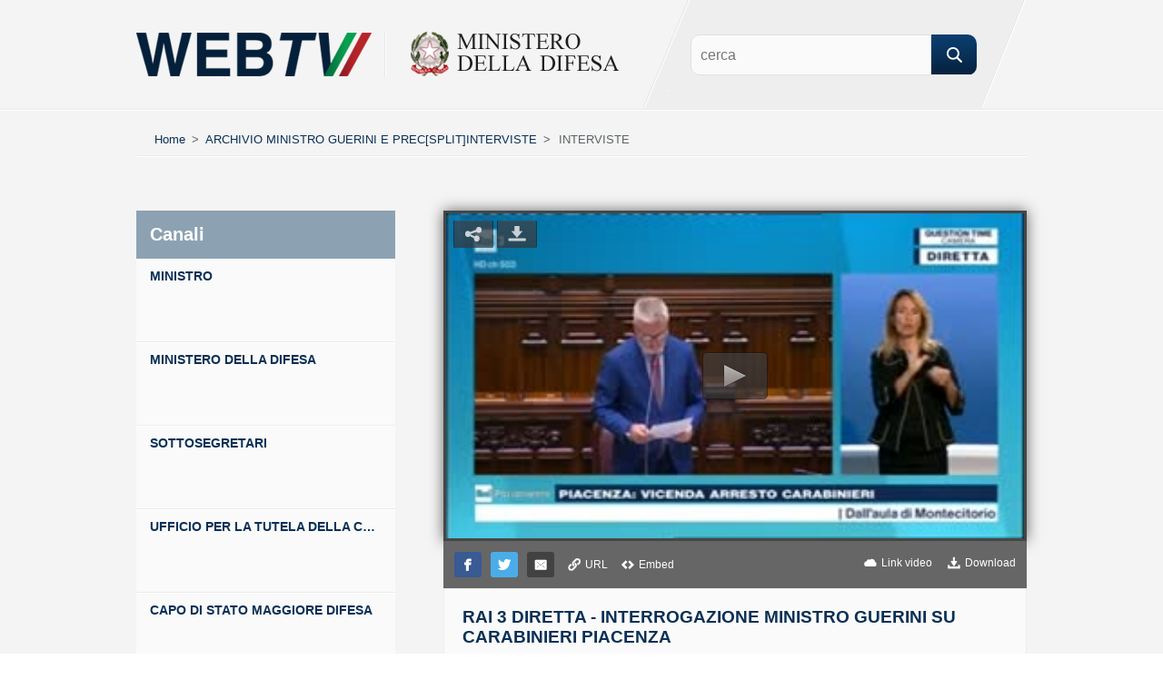

--- FILE ---
content_type: text/html; charset=utf-8
request_url: https://webtv.difesa.it/Detail/Dettaglio?ChannelId=75856e0f-72de-4227-9cf2-8e115879cb76&VideoId=81bf74ca-7244-43f8-b177-87d597f30c27
body_size: 94956
content:
<!DOCTYPE HTML PUBLIC "-//W3C//DTD XHTML 1.0 Transitional//EN" "http://www.w3.org/TR/xhtml1/DTD/xhtml1-transitional.dtd">
<html xmlns="http://www.w3.org/1999/xhtml" xml:lang="it" lang="it" dir="ltr">
<head>
    <!-- <meta name="viewport" content="width=device-width, initial-scale=1.0, user-scalable=no" /> -->
    
    <meta http-equiv="X-UA-Compatible" content="IE=edge,chrome=1" />
    <meta http-equiv="Content-Type" content="text/html; charset=utf-8" />

    
        <link rel="image_src" type="image/jpeg" href="https://webtvdifesaaz.blob.core.windows.net/asset-cec5b6c0-9830-404b-94f5-f9479b1c7749/WhatsApp_Video_2020-07-30_at_09._000016.jpg?sv=2017-04-17&sr=c&si=4edb04d8-c750-4167-920b-be591599918a&sig=%2BapuzSobQ6XyRXXfqcoBoiX8GhnObAO2tL2t33MH%2Fvs%3D&st=2020-07-27T08%3A01%3A11Z&se=2036-12-30T08%3A01%3A11Z" />

        <!-- Facebook OpenGraph -->
        <meta property="og:title" content="RAI 3 DIRETTA - INTERROGAZIONE MINISTRO GUERINI SU CARABINIERI PIACENZA" />
        <meta property="og:type" content="article" />
        <meta property="og:url" content="https://webtv.difesa.it/Detail/Dettaglio?ChannelId=75856e0f-72de-4227-9cf2-8e115879cb76&VideoId=81bf74ca-7244-43f8-b177-87d597f30c27" />
        <meta property="og:site_name" content="WebTV Difesa" />
        <meta property="og:description" content="" />

        <!-- Twitter Card data -->
        <meta name="twitter:card" content="summary_large_image" />
        <meta name="twitter:site" content="@MinisteroDifesa" />
        <meta name="twitter:title" content="RAI 3 DIRETTA - INTERROGAZIONE MINISTRO GUERINI SU CARABINIERI PIACENZA" />
        <meta name="twitter:image" content="https://webtvdifesaaz.blob.core.windows.net/asset-cec5b6c0-9830-404b-94f5-f9479b1c7749/WhatsApp_Video_2020-07-30_at_09._000016.jpg?sv=2017-04-17&sr=c&si=4edb04d8-c750-4167-920b-be591599918a&sig=%2BapuzSobQ6XyRXXfqcoBoiX8GhnObAO2tL2t33MH%2Fvs%3D&st=2020-07-27T08%3A01%3A11Z&se=2036-12-30T08%3A01%3A11Z" />
        <meta name="twitter:creator" content="@MinisteroDifesa" />
        
            <meta name="twitter:description" content="RAI 3 DIRETTA - INTERROGAZIONE MINISTRO GUERINI SU CARABINIERI PIACENZA" />


    
    <title>WebTV - Ministero della Difesa</title>
    <link href="/Content/csswebtv?v=0fbmgSQvXiCDZm6CXNeOmQxdGeBaJKZMKQwvI-SwYPY1" rel="stylesheet"/>

    
    
        <script src="/Scripts/jwplayer.js"></script>
        <script>jwplayer.key = "JtImmul71XiywPN/0JqAecjZYYc22+Aagh5fjuP8pjE=";</script>

    <script src="/bundles/modernizr?v="></script>

</head>

<body>
    <!-- Google Tag Manager -->
    <noscript>
        <iframe src="//www.googletagmanager.com/ns.html?id=GTM-K85W3H"
                height="0" width="0" style="display:none;visibility:hidden"></iframe>
    </noscript>
    <script>
        (function (w, d, s, l, i) {
            w[l] = w[l] || []; w[l].push({
                'gtm.start':
                new Date().getTime(), event: 'gtm.js'
            }); var f = d.getElementsByTagName(s)[0],
            j = d.createElement(s), dl = l != 'dataLayer' ? '&l=' + l : ''; j.async = true; j.src =
            '//www.googletagmanager.com/gtm.js?id=' + i + dl; f.parentNode.insertBefore(j, f);
        })(window, document, 'script', 'dataLayer', 'GTM-K85W3H');</script>
    <!-- End Google Tag Manager -->
    
    <div class="header-wrap">
        <div class="header">
            <p class="logo"><a href="https://webtv.difesa.it/" class="ministero"></a><a href="https://www.difesa.it/" class="forza-armata"></a></p>
            <form action="/Detail/DettaglioRicerca/" method="get">
                <p class="search">
                    <input class="uniform" id="searchField" name="searchField" placeholder="cerca" type="text" value="" />
                        <input type="submit" class="uniform" value="Cerca" /> <input id="ChannelId" name="ChannelId" type="hidden" value="75856e0f-72de-4227-9cf2-8e115879cb76" />                </p>
            </form>
        </div>
    </div>

    
    

    <div class="content-wrap">
        <div class="content">
            
    <p class="breadcrumb">
        <a href="/">Home</a>
        <span>&gt;</span>
                    <a href="/Detail/Dettaglio?ChannelId=75856e0f-72de-4227-9cf2-8e115879cb76">ARCHIVIO MINISTRO GUERINI E PREC[SPLIT]INTERVISTE</a>
                    <span>&gt;</span>
                    <a class="canale-wrap active" href="#">INTERVISTE</a>
    </p>

            
                <ul class="nav">
                    <li>
                        <p>Canali</p>
                    </li>

                    <li>
                            <a href="/Detail/Dettaglio?ChannelId=b1c636b2-fcbe-4589-a4c0-a066865b906f">
                                <span class="title">MINISTRO</span>
                                <span class="description"></span>
                            </a>
                    </li>
                    <li>
                            <a href="/Detail/Dettaglio?ChannelId=daed7a06-33c8-40b3-80c9-c2c7368c7bd8">
                                <span class="title">MINISTERO DELLA DIFESA</span>
                                <span class="description"></span>
                            </a>
                    </li>
                    <li>
                            <a href="/Detail/Dettaglio?ChannelId=b8fdea30-4dbf-40c2-bbaa-f5cb0428f5bf">
                                <span class="title">SOTTOSEGRETARI</span>
                                <span class="description"></span>
                            </a>
                    </li>
                    <li>
                            <a href="/Detail/Dettaglio?ChannelId=23d09159-209e-476c-8d5f-e8caa4955268">
                                <span class="title">UFFICIO PER LA TUTELA DELLA CULTURA E DELLA MEMORIA DELLA DIFESA</span>
                                <span class="description"></span>
                            </a>
                    </li>
                    <li>
                            <a href="/Detail/Dettaglio?ChannelId=bfe27082-7e55-4f4e-a29c-2f92efbd28ed">
                                <span class="title">CAPO DI STATO MAGGIORE DIFESA</span>
                                <span class="description"></span>
                            </a>
                    </li>
                    <li>
                            <a href="/Detail/Dettaglio?ChannelId=5a530fa1-ed2b-433e-bf0a-4226ac06e480">
                                <span class="title">STATO MAGGIORE DIFESA</span>
                                <span class="description"></span>
                            </a>
                    </li>
                    <li>
                            <a href="/Detail/Dettaglio?ChannelId=6c46bd73-3b29-42c3-a4df-4fed4741b172">
                                <span class="title">GRUPPO SPORTIVO PARALIMPICO DIFESA</span>
                                <span class="description"></span>
                            </a>
                    </li>
                    <li>
                            <a href="/Detail/Dettaglio?ChannelId=61348fed-b56a-40e8-acd1-0cd137d34d3b">
                                <span class="title">GIRO DEL MONDO NAVE VESPUCCI</span>
                                <span class="description"></span>
                            </a>
                    </li>
                </ul>
            
<div class="video-wrap">
    <div class="video-area">
            <div class="video">
                <div id="main-video">
                    Loading player...
                </div>
            </div>
                <div class="actionbar">
                    <ul>
                        <li>
                            <a class="button icon-facebook" target="_blank" href="https://facebook.com/sharer/sharer.php?u=https%3A%2F%2Fwebtvdifesa-g7bycgamhtf8aga4.westeurope-01.azurewebsites.net%2F%2FDetail%2FShare%3FChannelId%3D75856e0f-72de-4227-9cf2-8e115879cb76%26VideoId%3D81bf74ca-7244-43f8-b177-87d597f30c27">
                                <img src="/Images/toolbar/icon-facebook.png">
                            </a>
                        </li>
                        <li>
                            <a class="button icon-twitter" target="_blank" href="https://twitter.com/intent/tweet?url=https%3A%2F%2Fwebtvdifesa-g7bycgamhtf8aga4.westeurope-01.azurewebsites.net%2F%2FDetail%2FDettaglio%3FChannelId%3D75856e0f-72de-4227-9cf2-8e115879cb76%26VideoId%3D81bf74ca-7244-43f8-b177-87d597f30c27">
                                <img src="/Images/toolbar/icon-twitter.png">
                            </a>
                        </li>
                            <!-- HTML for desktop device -->
                        <li>
                            <a class="button icon-email" target="_blank" href="mailto:?subject=RAI%203%20DIRETTA%20-%20INTERROGAZIONE%20MINISTRO%20GUERINI%20SU%20CARABINIERI%20PIACENZA&amp;body=https%3A%2F%2Fwebtvdifesa-g7bycgamhtf8aga4.westeurope-01.azurewebsites.net%2F%2FDetail%2FDettaglio%3FChannelId%3D75856e0f-72de-4227-9cf2-8e115879cb76%26VideoId%3D81bf74ca-7244-43f8-b177-87d597f30c27">
                                <img src="/Images/toolbar/icon-mail.png">
                            </a>
                        </li>
                        <li>
                            <a class="link icon-link" onclick="openUrlVideo();">
                                <img src="/Images/toolbar/icon-link.png">
                                <span>URL</span>
                            </a>
                        </li>
                        <li>
                            <a class="link icon-embed" onclick="openEmbedVideo();">
                                <img src="/Images/toolbar/icon-embed.png">
                                <span>Embed</span>
                            </a>
                        </li>
                        <li>
                            <a class="link icon-download" href="https://webtvdifesaaz.blob.core.windows.net/asset-c586405d-b9b8-4482-98e2-095458b31f23/WhatsApp_Video_2020-07-30_at_09._1280x720_2023.mp4?sv=2017-04-17&sr=c&si=8dfacb04-09ab-404e-babb-66492b535c7a&sig=Gn6IbmO3w1G0N3qt5UKTa%2BxSQ1NDdJFAiRTM0J0Khlk%3D&st=2020-07-27T08%3A00%3A29Z&se=2036-12-30T08%3A00%3A29Z" title="Per effettuare il download del video fare tasto destro con il mouse e selezionare Salva oggetto/link/destinazione/documento con nome...">
                                <img src="/Images/toolbar/icon-download.png">
                                <span>Download</span>
                            </a>
                        </li>
                        <li>
                            <a class="link" onclick="openLinkVideo();">
                                <img src="/Images/toolbar/icon-cloud.png">
                                <span>Link video</span>
                            </a>
                        </li>
                    </ul>
                </div>
            <div class="video-info">
                    <h1>RAI 3 DIRETTA - INTERROGAZIONE MINISTRO GUERINI SU CARABINIERI PIACENZA</h1>
                    <p class="canale-wrap">ARCHIVIO MINISTRO GUERINI E PREC[SPLIT]INTERVISTE</p>
                    <span class="time">30/07/2020</span>
                    <p class="description"></p>
            </div>
    </div>
    <div class="video-tab" id="tabs">
        <ul class="tab-nav">
            <li><span>ordina per:</span></li>
            <li class="active"><a href="#tab-1">Data</a></li>
            <li><a href="#tab-2">Pi&ugrave; visti</a></li>
        </ul>
        <span class="total">Sono presenti 138 Video</span>
        <div class="tab data" id="tab-1">
            <div class="als-container" id="data-internal-slider">
                <span class="als-prev">Indietro</span>
                <div class="als-viewport">
                    <ul class="als-wrapper">
                                <li class="als-item">
                                    <h2>
                                        <a href="/Detail/Dettaglio?ChannelId=75856e0f-72de-4227-9cf2-8e115879cb76&VideoId=cc3b8d29-35d9-4a42-b49d-8ae9413a250f">
                                            <span class="thumb">
                                                <img src="https://webtvdifesaaz.blob.core.windows.net/asset-da4716e2-c136-4621-897d-9b038dda4c0e/2021-11-04_13-21-33_1280x720_202_000018.jpg?sv=2017-04-17&sr=c&si=9ca8c42e-965c-4ad2-a395-ab435f9ebf2c&sig=s33juX4UrIXxP91lCgC2rY4yP6PqtxhMzXflI0lxpRM%3D&st=2021-11-01T14%3A00%3A40Z&se=2038-04-06T14%3A00%3A40Z" />
                                                <span class="video-time">49:55</span>
                                            </span>
                                            <span class="title">MINISTRO LORENZO GUERINI A PORTA A PORTA</span>
                                        </a>
                                    </h2>
                                        <span class="time">03/11/2021</span>
                                    <p class="video-description"></p>
                                </li>
                                <li class="als-item">
                                    <h2>
                                        <a href="/Detail/Dettaglio?ChannelId=75856e0f-72de-4227-9cf2-8e115879cb76&VideoId=821edec7-ccfc-4a28-aa05-63cf69f2018a">
                                            <span class="thumb">
                                                <img src="https://webtvdifesaaz.blob.core.windows.net/asset-93347b3e-fc23-4ca6-8488-b9ac27554506/canale_5_2112021_960x720_2023_000033.jpg?sv=2017-04-17&sr=c&si=42eb4028-43b6-4e81-a826-d538a6664564&sig=FKLaE9LmWqKACN6wQ5ZQB2Mgoeaq7%2BRqgDafRn4bPR8%3D&st=2021-10-30T14%3A30%3A00Z&se=2038-04-04T14%3A30%3A00Z" />
                                                <span class="video-time">02:06</span>
                                            </span>
                                            <span class="title">INTERVENTO DEL MINISTRO GUERINI - VIAGGIO DEL MILITE IGNOTO - CANALE 5</span>
                                        </a>
                                    </h2>
                                        <span class="time">02/11/2021</span>
                                    <p class="video-description">CANALE 5 - TG5 13.00 - "Torna a Roma dopo 100 anni il vagone del Milite Ingoto" - (02-11-2021)

Intervento del Ministro dal minuto</p>
                                </li>
                                <li class="als-item">
                                    <h2>
                                        <a href="/Detail/Dettaglio?ChannelId=75856e0f-72de-4227-9cf2-8e115879cb76&VideoId=00c4eb42-2772-48c7-b531-0a8c2a0894c8">
                                            <span class="thumb">
                                                <img src="https://webtvdifesaaz.blob.core.windows.net/asset-2a1e3dad-9d4a-41d4-8ee9-2346db0d260e/uno_mattina_960x720_2023_000047.jpg?sv=2017-04-17&sr=c&si=ad199a84-5234-442f-b0c6-1c8fe3361a6d&sig=Q9rmAkZrY6z8cSt14rE0V1qBJ9h%2B695670zFYyFeX4o%3D&st=2021-10-25T08%3A34%3A11Z&se=2038-03-30T08%3A34%3A11Z" />
                                                <span class="video-time">09:34</span>
                                            </span>
                                            <span class="title">IL MINISTRO #GUERINI A UNOMATTINA</span>
                                        </a>
                                    </h2>
                                        <span class="time">28/10/2021</span>
                                    <p class="video-description">Il Ministro della #Difesa Lorenzo #Guerini in collegamento con Unomattina in occasione delle celebrazioni del #100MiliteIgnoto e in vista del #4Novembre, Giorno dell'Unità Nazionale e Giornata delle #ForzeArmate</p>
                                </li>
                                <li class="als-item">
                                    <h2>
                                        <a href="/Detail/Dettaglio?ChannelId=75856e0f-72de-4227-9cf2-8e115879cb76&VideoId=2617caad-5dbe-42a4-8d36-345db1c23513">
                                            <span class="thumb">
                                                <img src="https://webtvdifesaaz.blob.core.windows.net/asset-3eee2bcc-793a-41ec-9222-2ea8546fc6db/intervista_guerini_sky_tg_24_960_000036.jpg?sv=2017-04-17&sr=c&si=2234875c-4c3c-47b3-8e2a-050dc73ecfbd&sig=uOSUQHntO5mOFe4OhNEYVQFw5vsNby2it%2ByEdcCh7UM%3D&st=2021-10-05T09%3A40%3A49Z&se=2038-03-10T09%3A40%3A49Z" />
                                                <span class="video-time">15:35</span>
                                            </span>
                                            <span class="title">INTERVISTA AL MINISTRO GUERINI - SKYTG 24</span>
                                        </a>
                                    </h2>
                                        <span class="time">08/10/2021</span>
                                    <p class="video-description">Intervista al Ministro Guerini - SKYTG 24</p>
                                </li>
                                <li class="als-item">
                                    <h2>
                                        <a href="/Detail/Dettaglio?ChannelId=75856e0f-72de-4227-9cf2-8e115879cb76&VideoId=783097da-dd4c-4da2-a57b-5a297a55125e">
                                            <span class="thumb">
                                                <img src="https://webtvdifesaaz.blob.core.windows.net/asset-d73da057-aa28-4df3-bef9-4de2b8d333b1/WhatsApp_Video_2021-09-06_at_08._000040.jpg?sv=2017-04-17&sr=c&si=821f18b5-789b-403f-95e8-153f8c9a6926&sig=LiwcIPqvBfyQ0EJIwtXzXxqPLc36%2BmekL8gk%2F1h9oG8%3D&st=2021-09-03T08%3A51%3A51Z&se=2038-02-06T08%3A51%3A51Z" />
                                                <span class="video-time">04:37</span>
                                            </span>
                                            <span class="title">AFGHANISTAN SENZA PACE, EMERGENZA UMANITARIA</span>
                                        </a>
                                    </h2>
                                        <span class="time">06/09/2021</span>
                                    <p class="video-description">CANALE 5 - TG5 NOTTE</p>
                                </li>
                                <li class="als-item">
                                    <h2>
                                        <a href="/Detail/Dettaglio?ChannelId=75856e0f-72de-4227-9cf2-8e115879cb76&VideoId=3cd0ff64-310c-4713-b6af-9436deb4c376">
                                            <span class="thumb">
                                                <img src="https://webtvdifesaaz.blob.core.windows.net/asset-33f157a8-1db4-4cdf-a483-24e54ce22af7/WhatsApp_Video_2021-09-05_at_10._000031.jpg?sv=2017-04-17&sr=c&si=9e7879e8-affa-4466-9ac7-dcae963db304&sig=iLzVJEBrHUTtrBe0tmD7s2J8K2jiOJtjxItq%2B1jLLtY%3D&st=2021-09-03T08%3A57%3A03Z&se=2038-02-06T08%3A57%3A03Z" />
                                                <span class="video-time">04:49</span>
                                            </span>
                                            <span class="title">RESISTENZA NEL PANSHIR.`UE CON UNA SOLA VOCE`</span>
                                        </a>
                                    </h2>
                                        <span class="time">05/09/2021</span>
                                    <p class="video-description">CANALE 5 - TG5 20.00</p>
                                </li>
                                <li class="als-item">
                                    <h2>
                                        <a href="/Detail/Dettaglio?ChannelId=75856e0f-72de-4227-9cf2-8e115879cb76&VideoId=3db22790-1c79-4d1f-8157-c0fd3b0e2e5e">
                                            <span class="thumb">
                                                <img src="https://webtvdifesaaz.blob.core.windows.net/asset-22f0a1a0-ff3a-4ab4-a99a-df05fcc0a76d/WhatsApp_Video_2021-09-05_at_10._000004.jpg?sv=2017-04-17&sr=c&si=7d36fe6b-33dc-4501-ae90-1d421dd27e77&sig=0R4dG3vakg%2FfKnTIAyGhuatsZDPOhbTVpW17b63DcTA%3D&st=2021-09-03T08%3A54%3A50Z&se=2038-02-06T08%3A54%3A50Z" />
                                                <span class="video-time">01:39</span>
                                            </span>
                                            <span class="title">BIDEN PUBBLICA I DOCUMENTI SECRETATI</span>
                                        </a>
                                    </h2>
                                        <span class="time">05/09/2021</span>
                                    <p class="video-description">RAI DUE - TG2 20.30</p>
                                </li>
                                <li class="als-item">
                                    <h2>
                                        <a href="/Detail/Dettaglio?ChannelId=75856e0f-72de-4227-9cf2-8e115879cb76&VideoId=76326d2d-c464-4a29-887b-edd12226c873">
                                            <span class="thumb">
                                                <img src="https://webtvdifesaaz.blob.core.windows.net/asset-6dd7b9cf-2dc0-4647-80e2-eb8c7adef0eb/WhatsApp_Video_2021-09-05_at_11._000029.jpg?sv=2017-04-17&sr=c&si=c782902a-00e2-4948-bca8-5445ca9d2e43&sig=IdWBB3dWZabWeXWvu6lPUNNJBrv4z4FaxkTe9OLPD4s%3D&st=2021-09-03T08%3A53%3A11Z&se=2038-02-06T08%3A53%3A11Z" />
                                                <span class="video-time">01:49</span>
                                            </span>
                                            <span class="title">MATTARELLA:ORA ALL`EUROPA SERVONO POLITICA ESTERA E DI SICUREZZA COMUNI</span>
                                        </a>
                                    </h2>
                                        <span class="time">05/09/2021</span>
                                    <p class="video-description">SKY TG24 - TG24 BUONGIORNO</p>
                                </li>
                                <li class="als-item">
                                    <h2>
                                        <a href="/Detail/Dettaglio?ChannelId=75856e0f-72de-4227-9cf2-8e115879cb76&VideoId=05d86562-0535-4586-abba-6dfbaf2a14f6">
                                            <span class="thumb">
                                                <img src="https://webtvdifesaaz.blob.core.windows.net/asset-64dfd78f-bbd2-4ba5-8d96-0bec8ecd27e9/WhatsApp_Video_2021-09-04_at_09._000041.jpg?sv=2017-04-17&sr=c&si=80b88d31-d8a7-4def-8437-6e373494bd23&sig=O1D57Z5BD2JJtZ8JjMFW0sXxrU4uq86KCe2Zib4%2FUAY%3D&st=2021-09-03T09%3A06%3A46Z&se=2038-02-06T09%3A06%3A46Z" />
                                                <span class="video-time">01:32</span>
                                            </span>
                                            <span class="title">INCONTRO TRA GUERINI E IL MINISTRO DELLA DIFESA AMERICANO</span>
                                        </a>
                                    </h2>
                                        <span class="time">04/09/2021</span>
                                    <p class="video-description">RAI UNO - TG1 08.00</p>
                                </li>
                                <li class="als-item">
                                    <h2>
                                        <a href="/Detail/Dettaglio?ChannelId=75856e0f-72de-4227-9cf2-8e115879cb76&VideoId=49e48826-75c0-4a76-9aee-39ba8d47a276">
                                            <span class="thumb">
                                                <img src="https://webtvdifesaaz.blob.core.windows.net/asset-260e8062-8d23-44a0-8b11-555b99e1aaf0/WhatsApp_Video_2021-09-04_at_11._000021.jpg?sv=2017-04-17&sr=c&si=b51444c9-c2f7-4f59-a230-ea692dad85e4&sig=Q7J5wGUNsEZIy5wxumNuDUg%2BZdDlbq1Ns5YvJPo%2F9Aw%3D&st=2021-09-03T09%3A01%3A43Z&se=2038-02-06T09%3A01%3A43Z" />
                                                <span class="video-time">01:53</span>
                                            </span>
                                            <span class="title">ITALIA-USA: GUERINI INCONTRA AUSTIN, `RAFFORZARE LA DIFESA EUROPEA IN CHIAVE TRANSATLANTICA`</span>
                                        </a>
                                    </h2>
                                        <span class="time">04/09/2021</span>
                                    <p class="video-description">TGCOM24 - NEWS DEL MATTINO 10.00</p>
                                </li>
                                <li class="als-item">
                                    <h2>
                                        <a href="/Detail/Dettaglio?ChannelId=75856e0f-72de-4227-9cf2-8e115879cb76&VideoId=50f20a0c-a081-4152-9e6d-954e2ca8538a">
                                            <span class="thumb">
                                                <img src="https://webtvdifesaaz.blob.core.windows.net/asset-16fc9f28-0cb3-40dd-a31c-eff711e750b6/WhatsApp_Video_2021-09-04_at_13._000003.jpg?sv=2017-04-17&sr=c&si=939989d6-fd9b-4416-b4dd-33029c735c26&sig=U4cq6ATpAwtewdXH82c9dtBHu4Za5LZGi0jKMe9p748%3D&st=2021-09-03T08%3A58%3A21Z&se=2038-02-06T08%3A58%3A21Z" />
                                                <span class="video-time">01:28</span>
                                            </span>
                                            <span class="title">GUERINI: `ATTENZIONE ALTA MA &#200; UN DOVERE ACCOGLIERE GLI AFGHANI`</span>
                                        </a>
                                    </h2>
                                        <span class="time">04/09/2021</span>
                                    <p class="video-description">VIDEO - RAI DUE - TG2 13.00</p>
                                </li>
                                <li class="als-item">
                                    <h2>
                                        <a href="/Detail/Dettaglio?ChannelId=75856e0f-72de-4227-9cf2-8e115879cb76&VideoId=83f03d2a-22c5-4f65-ba2e-81ecae06d418">
                                            <span class="thumb">
                                                <img src="https://webtvdifesaaz.blob.core.windows.net/asset-f7c38a07-65a1-48ec-bf77-54732423122f/WhatsApp_Video_2021-09-04_at_11._000036.jpg?sv=2017-04-17&sr=c&si=aa90a62e-bbdb-4db5-bea2-a0429904110d&sig=1ZkCispsUN8tI1y5CxxFaXFdQLWCTOrocqYaVgy0FfA%3D&st=2021-09-03T09%3A03%3A24Z&se=2038-02-06T09%3A03%3A24Z" />
                                                <span class="video-time">02:23</span>
                                            </span>
                                            <span class="title">AFGHANISTAN, GUERINI NEGLI USA: COMPLETARE I SALVATAGGI</span>
                                        </a>
                                    </h2>
                                        <span class="time">04/09/2021</span>
                                    <p class="video-description">LA7 - TG LA7 07.30 -</p>
                                </li>
                                <li class="als-item">
                                    <h2>
                                        <a href="/Detail/Dettaglio?ChannelId=75856e0f-72de-4227-9cf2-8e115879cb76&VideoId=a77d4173-1962-4e2c-8a9f-bc16f8eac779">
                                            <span class="thumb">
                                                <img src="https://webtvdifesaaz.blob.core.windows.net/asset-49b4a693-15f3-4868-8b8a-1028031e885e/WhatsApp_Video_2021-09-04_at_11._000021.jpg?sv=2017-04-17&sr=c&si=167e9921-4109-428c-837c-e266942da475&sig=lqocLWHUWLWHM0N%2FtmhaaPihEkamiNV7ydVd0AIb1pY%3D&st=2021-09-03T09%3A00%3A20Z&se=2038-02-06T09%3A00%3A20Z" />
                                                <span class="video-time">03:15</span>
                                            </span>
                                            <span class="title">`ULTIME NOTIZIE DA NEW YORK` - INTERVISTA AL MINISTRO</span>
                                        </a>
                                    </h2>
                                        <span class="time">04/09/2021</span>
                                    <p class="video-description">RAITRE - LINEA NOTTE</p>
                                </li>
                                <li class="als-item">
                                    <h2>
                                        <a href="/Detail/Dettaglio?ChannelId=75856e0f-72de-4227-9cf2-8e115879cb76&VideoId=b8b39a1e-ab0b-49e3-b99a-ae4ab119ba84">
                                            <span class="thumb">
                                                <img src="https://webtvdifesaaz.blob.core.windows.net/asset-196bbd08-26c7-4227-b828-deeecd9702e0/WhatsApp_Video_2021-09-04_at_09._000030.jpg?sv=2017-04-17&sr=c&si=707cb978-9e3b-43cf-868e-74ded9c15425&sig=gS9G7Ex0vCAUok7w7tNhbZ3nOB9H%2B2sUft%2FZ92g%2Fhf4%3D&st=2021-09-03T09%3A05%3A28Z&se=2038-02-06T09%3A05%3A28Z" />
                                                <span class="video-time">04:03</span>
                                            </span>
                                            <span class="title">IL GOVERNO DEI TALEBANI, KABUL ORA DIVIDE L`ONU</span>
                                        </a>
                                    </h2>
                                        <span class="time">04/09/2021</span>
                                    <p class="video-description">CANALE 5 - TG5 08.00</p>
                                </li>
                                <li class="als-item">
                                    <h2>
                                        <a href="/Detail/Dettaglio?ChannelId=75856e0f-72de-4227-9cf2-8e115879cb76&VideoId=6d5153c9-65b8-4ad3-b829-8d4fef082d39">
                                            <span class="thumb">
                                                <img src="https://webtvdifesaaz.blob.core.windows.net/asset-ff24bbc3-1d03-4e83-a807-2794977761e4/WhatsApp_Video_2021-09-03_at_11._000035.jpg?sv=2017-04-17&sr=c&si=eb4bef1a-f24b-4863-9f51-3b4275e4a9e3&sig=eqvKOX4EVcc3nLZoGO%2Fu7t0sa0j0Gt%2FsZTXeEK4r7EI%3D&st=2021-09-03T09%3A11%3A08Z&se=2038-02-06T09%3A11%3A08Z" />
                                                <span class="video-time">07:35</span>
                                            </span>
                                            <span class="title">LORENZO GUERINI ALL`INCONTRO INFORMALE DEI MINISTRI DELLA DIFESA UE</span>
                                        </a>
                                    </h2>
                                        <span class="time">02/09/2021</span>
                                    <p class="video-description"></p>
                                </li>
                                <li class="als-item">
                                    <h2>
                                        <a href="/Detail/Dettaglio?ChannelId=75856e0f-72de-4227-9cf2-8e115879cb76&VideoId=5864d717-2d03-4091-9e21-4bd6b2d1aca5">
                                            <span class="thumb">
                                                <img src="https://webtvdifesaaz.blob.core.windows.net/asset-4425abaa-e0fd-4bb6-a911-b1a721367146/WhatsApp_Video_2021-09-01_at_11._000040.jpg?sv=2017-04-17&sr=c&si=50a74c7e-f388-49bc-9068-f59b626d3d38&sig=hPSpuleMniKz8OeLSQVI%2BioBxTg45pisIDxfVG9KjCI%3D&st=2021-09-03T09%3A15%3A44Z&se=2038-02-06T09%3A15%3A44Z" />
                                                <span class="video-time">00:30</span>
                                            </span>
                                            <span class="title">LORENZO GUERINI ALL`AEROPORTO DI CIAMPINO: `BENTORNATI A CASA`</span>
                                        </a>
                                    </h2>
                                        <span class="time">01/09/2021</span>
                                    <p class="video-description"></p>
                                </li>
                                <li class="als-item">
                                    <h2>
                                        <a href="/Detail/Dettaglio?ChannelId=75856e0f-72de-4227-9cf2-8e115879cb76&VideoId=5f583f0d-b051-4dbc-86db-c29b186d1203">
                                            <span class="thumb">
                                                <img src="https://webtvdifesaaz.blob.core.windows.net/asset-5e4c51ad-ec26-4d17-843b-c56d5c44581d/WhatsApp_Video_2021-09-01_at_16._000045.jpg?sv=2017-04-17&sr=c&si=1123c811-c7a1-44cf-a65b-152dbae4f67a&sig=IyAjB1sp7DjAXEaKQL1WrjDT7oLHp%2BRt0g%2FA%2B0EPaJw%3D&st=2021-09-03T09%3A12%3A55Z&se=2038-02-06T09%3A12%3A55Z" />
                                                <span class="video-time">01:44</span>
                                            </span>
                                            <span class="title">LORENZO GUERINI ATTENDE GLI ULTIMI MILITARI ITALIANI</span>
                                        </a>
                                    </h2>
                                        <span class="time">01/09/2021</span>
                                    <p class="video-description">TGCOM24 - TG 14.30</p>
                                </li>
                                <li class="als-item">
                                    <h2>
                                        <a href="/Detail/Dettaglio?ChannelId=75856e0f-72de-4227-9cf2-8e115879cb76&VideoId=8b63a8d6-1b3d-4ca4-96d3-71fc96424784">
                                            <span class="thumb">
                                                <img src="https://webtvdifesaaz.blob.core.windows.net/asset-1e378530-5a69-4f96-8ceb-c4ed955608a6/WhatsApp_Video_2021-09-01_at_11._000041.jpg?sv=2017-04-17&sr=c&si=83d50733-d7a4-404b-af63-40247231e568&sig=SSW%2B8u0fvTYi9gLGHrNg%2BxCL8lBdFxX%2Ff2UQUgeI8r4%3D&st=2021-09-03T09%3A17%3A00Z&se=2038-02-06T09%3A17%3A00Z" />
                                                <span class="video-time">00:47</span>
                                            </span>
                                            <span class="title">LORENZO GUERINI RIASSUME LA PRESENZA ITALIANA KABUL</span>
                                        </a>
                                    </h2>
                                        <span class="time">01/09/2021</span>
                                    <p class="video-description">RAI NEWS - STUDIO 24 09.45 -</p>
                                </li>
                                <li class="als-item">
                                    <h2>
                                        <a href="/Detail/Dettaglio?ChannelId=75856e0f-72de-4227-9cf2-8e115879cb76&VideoId=fea6c2f5-b655-4fd9-a906-af63a755f173">
                                            <span class="thumb">
                                                <img src="https://webtvdifesaaz.blob.core.windows.net/asset-e3649079-fff2-43d6-a506-829e61d6b8fc/WhatsApp_Video_2021-09-01_at_14._000045.jpg?sv=2017-04-17&sr=c&si=e65438c2-c5bf-42f9-90ac-2a51630d9e79&sig=xtVZlTVdYRx6p6eePh3S3el3RijqpgzIM4khtNKfXsY%3D&st=2021-09-03T09%3A14%3A36Z&se=2038-02-06T09%3A14%3A36Z" />
                                                <span class="video-time">02:11</span>
                                            </span>
                                            <span class="title">AEROPORTO DI CIAMPINO, ARRIVANO GLI ULTIMI MILITARI ITALIANI</span>
                                        </a>
                                    </h2>
                                        <span class="time">01/09/2021</span>
                                    <p class="video-description">SKY TG24 - TG24 12.00</p>
                                </li>
                                <li class="als-item">
                                    <h2>
                                        <a href="/Detail/Dettaglio?ChannelId=75856e0f-72de-4227-9cf2-8e115879cb76&VideoId=ad9566d0-bb63-49fe-8939-11e232fc2535">
                                            <span class="thumb">
                                                <img src="https://webtvdifesaaz.blob.core.windows.net/asset-e90c983f-27c0-412d-979d-8ceb771e86de/guerini_qt_900x720_2023_000046.jpg?sv=2017-04-17&sr=c&si=a9d5a762-0157-4b20-92af-8a8f979f3e27&sig=mLsksej8lhq4Vv25PQEtlfJ8OMVF9CewNmyiv6FZbZg%3D&st=2021-09-04T12%3A13%3A05Z&se=2038-02-07T12%3A13%3A05Z" />
                                                <span class="video-time">3:46:56</span>
                                            </span>
                                            <span class="title">CRISI AFGHANISTAN, AUDIZIONE MINISTRI DI MAIO E GUERINI</span>
                                        </a>
                                    </h2>
                                        <span class="time">24/08/2021</span>
                                    <p class="video-description">Alle ore 14, le Commissione riunite Affari esteri e Difesa di Camera e Senato, presso la Nuova Aula dei Gruppi parlamentari, hanno svolto l’audizione del ministro degli Affari esteri, Luigi Di Maio, e del ministro della Difesa, Lorenzo Guerini, sulla crisi afghana e i suoi sviluppi.</p>
                                </li>
                                <li class="als-item">
                                    <h2>
                                        <a href="/Detail/Dettaglio?ChannelId=75856e0f-72de-4227-9cf2-8e115879cb76&VideoId=1530a2f9-25ef-41d1-b238-568fc6ab59fe">
                                            <span class="thumb">
                                                <img src="https://webtvdifesaaz.blob.core.windows.net/asset-ae53d564-1910-4feb-a808-6e30549a6505/14674000_1800_1280x720_2023_000020.jpg?sv=2017-04-17&sr=c&si=7aff17a6-dbfc-4c36-924d-cbd44bd4efe8&sig=obG9E5Rbl0fnq3m5ogL2JGXcvgO40RGxNVdFVlPNbI0%3D&st=2021-05-31T10%3A36%3A28Z&se=2037-11-03T10%3A36%3A28Z" />
                                                <span class="video-time">57:42</span>
                                            </span>
                                            <span class="title">IL MINISTRO DELLA #DIFESA LORENZO GUERINI A PORTA A PORTA - PUNTATA DEL 02 GIUGNO 2021</span>
                                        </a>
                                    </h2>
                                        <span class="time">02/06/2021</span>
                                    <p class="video-description"></p>
                                </li>
                                <li class="als-item">
                                    <h2>
                                        <a href="/Detail/Dettaglio?ChannelId=75856e0f-72de-4227-9cf2-8e115879cb76&VideoId=63804d0f-7f57-4ca8-8d60-1c60bf53fa3f">
                                            <span class="thumb">
                                                <img src="https://webtvdifesaaz.blob.core.windows.net/asset-340d7372-14f7-44cd-8d6e-1f315bb58f22/VID-20210601-WA0040_960x720_2023_000019.jpg?sv=2017-04-17&sr=c&si=ddc317ec-0f1e-4945-98dc-2dd9b67000c0&sig=5e4NASWtyJ7rSQEtyfbG9bzNFHdhhZYnpNn%2B8vg5dZw%3D&st=2021-05-30T05%3A55%3A48Z&se=2037-11-02T05%3A55%3A48Z" />
                                                <span class="video-time">00:35</span>
                                            </span>
                                            <span class="title">UN SECOLO FA NEL CUORE DI ROMA LA TUMULAZIONE DEL MILITE IGNOTO</span>
                                        </a>
                                    </h2>
                                        <span class="time">01/06/2021</span>
                                    <p class="video-description"></p>
                                </li>
                                <li class="als-item">
                                    <h2>
                                        <a href="/Detail/Dettaglio?ChannelId=75856e0f-72de-4227-9cf2-8e115879cb76&VideoId=9bd52f27-ef82-412a-b7e8-28c779c42551">
                                            <span class="thumb">
                                                <img src="https://webtvdifesaaz.blob.core.windows.net/asset-572f1440-9dad-4e98-8291-9715c2623a5b/VID-20210601-WA0039_960x720_2023_000009.jpg?sv=2017-04-17&sr=c&si=1bfce3f0-d101-46c1-9311-8ba9dca0c687&sig=A7OyRFzDjMaC6Hmp3xSE5McEBX0%2BOOP%2F89sZ6WMBnDw%3D&st=2021-05-30T05%3A53%3A29Z&se=2037-11-02T05%3A53%3A29Z" />
                                                <span class="video-time">00:45</span>
                                            </span>
                                            <span class="title">OGGI A ROMA LE CELEBRAZIONI PER I 100 ANNI DEL MILITE IGNOTO*</span>
                                        </a>
                                    </h2>
                                        <span class="time">01/06/2021</span>
                                    <p class="video-description"></p>
                                </li>
                                <li class="als-item">
                                    <h2>
                                        <a href="/Detail/Dettaglio?ChannelId=75856e0f-72de-4227-9cf2-8e115879cb76&VideoId=a17af662-9fe4-40c8-bd7f-fb12595af10c">
                                            <span class="thumb">
                                                <img src="https://webtvdifesaaz.blob.core.windows.net/asset-8de5a0b0-b93e-4e9a-97e2-a08c397a7173/VID-20210601-WA0017_960x720_2023_000032.jpg?sv=2017-04-17&sr=c&si=1c4d1793-c6f8-44be-8865-5481b74d3392&sig=RW1OK%2B391IQ80YQ6ulC9NJmx6V8J1jdr5STabQCP%2FLU%3D&st=2021-05-30T05%3A49%3A31Z&se=2037-11-02T05%3A49%3A31Z" />
                                                <span class="video-time">12:59</span>
                                            </span>
                                            <span class="title">IL MILITE IGNOTO, SIMBOLO DI TUTTI I CADUTI DELLA GRANDE GUERRA</span>
                                        </a>
                                    </h2>
                                        <span class="time">01/06/2021</span>
                                    <p class="video-description"></p>
                                </li>
                                <li class="als-item">
                                    <h2>
                                        <a href="/Detail/Dettaglio?ChannelId=75856e0f-72de-4227-9cf2-8e115879cb76&VideoId=94f4e87f-89f3-41ec-b118-2f252dd8cc9f">
                                            <span class="thumb">
                                                <img src="https://webtvdifesaaz.blob.core.windows.net/asset-e6932bf5-9da7-41c9-b42e-dab0ad2db100/VID-20210518-WA0004_1280x720_202_000029.jpg?sv=2017-04-17&sr=c&si=57df9f2f-34af-4a97-ac8a-b02b63e25f34&sig=4wO%2BjoZ87jsx468omDJGkDXnHPZeUHqcH5IzLSJpVeI%3D&st=2021-05-15T12%3A24%3A50Z&se=2037-10-18T12%3A24%3A50Z" />
                                                <span class="video-time">05:08</span>
                                            </span>
                                            <span class="title">INTERVISTA AL MINISTRO DELLA DIFESA GUERINI SU AFGHANISTAN, IMPEGNO DELLE FORZE ARMATE NEI TEATRI INTERNAZIONALI E NEL CONTRASTO AL COVID</span>
                                        </a>
                                    </h2>
                                        <span class="time">18/05/2021</span>
                                    <p class="video-description">RAI Italia</p>
                                </li>
                                <li class="als-item">
                                    <h2>
                                        <a href="/Detail/Dettaglio?ChannelId=75856e0f-72de-4227-9cf2-8e115879cb76&VideoId=c4161e3b-f520-48ed-83ed-a294752c0b2a">
                                            <span class="thumb">
                                                <img src="https://webtvdifesaaz.blob.core.windows.net/asset-043c611c-577a-43cd-8441-a727a3232ccc/tgr_1280x720_2023_000011.jpg?sv=2017-04-17&sr=c&si=467531c3-766b-4930-873e-add8c06860c5&sig=dIV3UXnRp73ikVE2knXGpJKmB2K5CHUzFQB%2FjU3ReXs%3D&st=2021-04-13T13%3A34%3A38Z&se=2037-09-16T13%3A34%3A38Z" />
                                                <span class="video-time">01:15</span>
                                            </span>
                                            <span class="title">INTERVENTO DEL MINISTRO GUERINI DURANTE GIURAMENTO ALLIEVI SCUOLA TEULI&#201; -TGR LOMBARDIA</span>
                                        </a>
                                    </h2>
                                        <span class="time">16/04/2021</span>
                                    <p class="video-description">Intervento del Ministro Guerini durante Giuramento allievi scuola Teulié</p>
                                </li>
                                <li class="als-item">
                                    <h2>
                                        <a href="/Detail/Dettaglio?ChannelId=75856e0f-72de-4227-9cf2-8e115879cb76&VideoId=b2df0712-8a86-4016-a51b-8d02859cf507">
                                            <span class="thumb">
                                                <img src="https://webtvdifesaaz.blob.core.windows.net/asset-b7aad465-8923-4a8f-814b-3fb5571fa597/WhatsApp_Video_2021-03-15_at_11._000026.jpg?sv=2017-04-17&sr=c&si=02c0d54b-6215-46f8-8d77-f69768066216&sig=fjPyl6f1B0uUBDpERf9GUtp%2FiWOZLfUk8%2BTyg1eKQ4M%3D&st=2021-03-12T11%3A13%3A27Z&se=2037-08-15T11%3A13%3A27Z" />
                                                <span class="video-time">03:18</span>
                                            </span>
                                            <span class="title">IL MINISTRO GUERINI A MILANO: L`IMPEGNO DELLE FORZE ARMATE NELLA LOTTA ALLA PANDEMIA</span>
                                        </a>
                                    </h2>
                                        <span class="time">15/04/2021</span>
                                    <p class="video-description">L'impegno delle Forze Armate nella lotta alla pandemia: in diretta da Milano, dove stamane è stato allestito un centro di vaccinazione drive through, le parole del ministro della Difesa Lorenzo Guerini. Intervista a: Guerini, ministro della Difesa.</p>
                                </li>
                                <li class="als-item">
                                    <h2>
                                        <a href="/Detail/Dettaglio?ChannelId=75856e0f-72de-4227-9cf2-8e115879cb76&VideoId=26320eb2-78dd-4c2e-9b2e-d1104130deb5">
                                            <span class="thumb">
                                                <img src="https://webtvdifesaaz.blob.core.windows.net/asset-5cea2a1b-31be-4519-ad56-c73bc9fcbe0e/WhatsApp_Video_2021-04-14_at_09._000005.jpg?sv=2017-04-17&sr=c&si=f3e95a79-2ba5-42fe-8625-4b1269c4e6bc&sig=GpCtID2bw01E0t6qRt4YbciGoMO4X%2Bo%2BCdvGSwqcC4M%3D&st=2021-04-11T08%3A48%3A08Z&se=2037-09-14T08%3A48%3A08Z" />
                                                <span class="video-time">01:36</span>
                                            </span>
                                            <span class="title">INCONTRO A PARIGI TRA IL MINISTRO GUERINI E PARLY</span>
                                        </a>
                                    </h2>
                                        <span class="time">14/04/2021</span>
                                    <p class="video-description"></p>
                                </li>
                                <li class="als-item">
                                    <h2>
                                        <a href="/Detail/Dettaglio?ChannelId=75856e0f-72de-4227-9cf2-8e115879cb76&VideoId=36cfc234-4d33-489f-853f-895fdd296c55">
                                            <span class="thumb">
                                                <img src="https://webtvdifesaaz.blob.core.windows.net/asset-26b11794-def4-43da-adca-89a653f2844e/WhatsApp_Video_2021-04-14_at_10._000013.jpg?sv=2017-04-17&sr=c&si=4a378ac9-90f3-4bd8-a217-1a08bc08c730&sig=UGB%2ByR26GmkejO%2F4eQvrSxvc5AU1IYydKe65Wsqn3m8%3D&st=2021-04-11T13%3A04%3A12Z&se=2037-09-14T13%3A04%3A12Z" />
                                                <span class="video-time">01:32</span>
                                            </span>
                                            <span class="title">PARIGI, INCONTRO TRA GUERINI E PARLY PER RAFFORZARE LA COOPERAZIONE IN AFRICA</span>
                                        </a>
                                    </h2>
                                        <span class="time">14/04/2021</span>
                                    <p class="video-description"></p>
                                </li>
                                <li class="als-item">
                                    <h2>
                                        <a href="/Detail/Dettaglio?ChannelId=75856e0f-72de-4227-9cf2-8e115879cb76&VideoId=6cb9a9e1-dcab-4a02-8c38-ec12b2ff108d">
                                            <span class="thumb">
                                                <img src="https://webtvdifesaaz.blob.core.windows.net/asset-2cf0e03a-1fc0-4e8a-a85e-5fe64e943182/Sette_Storie_-_S202021_-_Puntata_000011.jpg?sv=2017-04-17&sr=c&si=26a45998-60fe-4366-b59c-2d6ec47655c2&sig=Ecny1Fxdxxhr9CE7Q32LHlprILy7npSHn95jVqobsM0%3D&st=2021-03-27T10%3A55%3A08Z&se=2037-08-30T10%3A55%3A08Z" />
                                                <span class="video-time">1:01:54</span>
                                            </span>
                                            <span class="title">SETTE STORIE: INTERVISTA ESCLUSIVA CON IL MINISTRO DELLA DIFESA LORENZO GUERINI REALIZZATA TRA GIBUTI E MOGADISCIO</span>
                                        </a>
                                    </h2>
                                        <span class="time">29/03/2021</span>
                                    <p class="video-description">I conflitti che tormentano l'area del Corno d'Africa, una zona del mondo con i suoi problemi spesso dimenticati, ma che il blocco del canale di Suez ha riportato alla ribalta. Quali sono le prospettive per il futuro di questa zona del mondo? Sì possono fermare pirati e terroristi che imperversano tra Somalia, Etiopia e Kenya? Che ruolo può svolgere l'Italia? Questi temi saranno al centro di una lunga intervista esclusiva con il ministro della Difesa Lorenzo Guerini realizzata tra Gibuti e Mogadiscio. In studio Monica Maggioni continuerà la riflessione tra passato e presente: dalla morte della giornalista italiana Ilaria Alpi al terrorismo jihadista di Al Shabaab. Ospiti Paolo Magri, vice presidente dell'ISPI e Francesco Strazzari, docente di Relazioni internazionali alla Scuola Superiore Sant'Anna di Pisa.</p>
                                </li>
                                <li class="als-item">
                                    <h2>
                                        <a href="/Detail/Dettaglio?ChannelId=75856e0f-72de-4227-9cf2-8e115879cb76&VideoId=13dcffcf-c83b-49bc-aa59-790a1c2a3a11">
                                            <span class="thumb">
                                                <img src="https://webtvdifesaaz.blob.core.windows.net/asset-f13db715-5663-49f7-9b22-6c0d3f9c3fc4/WhatsApp_Video_2021-03-15_at_14._000015.jpg?sv=2017-04-17&sr=c&si=b7e681da-bfb6-45e4-8ae5-f295de604f23&sig=QCp6rHN2%2B9MYrjHjwNZSmU3TontMT4MhK4g3L7oRq6w%3D&st=2021-03-13T08%3A36%3A00Z&se=2037-08-16T08%3A36%3A00Z" />
                                                <span class="video-time">01:52</span>
                                            </span>
                                            <span class="title">INTERVISTA AL MINISTRO GUERINI AL POLO VACCINALE DEL PARCO DEL TRENNO</span>
                                        </a>
                                    </h2>
                                        <span class="time">15/03/2021</span>
                                    <p class="video-description">E' il Polo Vaccinale anticovid più grande d'Italia il driver through del parco di Trenno a Milano gestito dall'Ospedale San Carlo e dal ministero della difesa.</p>
                                </li>
                                <li class="als-item">
                                    <h2>
                                        <a href="/Detail/Dettaglio?ChannelId=75856e0f-72de-4227-9cf2-8e115879cb76&VideoId=2dc9ec9e-8a2a-4429-bd48-03476a887eaf">
                                            <span class="thumb">
                                                <img src="https://webtvdifesaaz.blob.core.windows.net/asset-d9258f35-dcc0-424d-88fa-ba851bb6ef60/WhatsApp_Video_2021-03-15_at_11._000016.jpg?sv=2017-04-17&sr=c&si=4c24a808-0e24-497c-ad82-9aea3ff22c51&sig=66Dcd6NFOJFi8IsRym0n8W%2B16zOT5G3x7kYwKYODr4Q%3D&st=2021-03-12T11%3A05%3A45Z&se=2037-08-15T11%3A05%3A45Z" />
                                                <span class="video-time">02:00</span>
                                            </span>
                                            <span class="title">MILANO: IL MINISTRO DELLA DIFESA GUERINI SULL`IMPEGNO DELL`ESERCITO NELLA VACCINAZIONE</span>
                                        </a>
                                    </h2>
                                        <span class="time">15/03/2021</span>
                                    <p class="video-description">Milano: Il Ministro della Difesa Guerini sta presentando l'impegno dell'Esercito nella vaccinazione. Guerini: voi vedete operare rappresentanti di istituzioni diverse, dalla difesa con le Forze Armate alla Regione, al Comune di Milano, alla Protezione Civile, gli operatori sanitari, ai volontati, alla Croce Rossa, ecco la sinergia, la collaborazione tra diverse realtà che insieme cooperano per dare un servizio ai cittadini[...].</p>
                                </li>
                                <li class="als-item">
                                    <h2>
                                        <a href="/Detail/Dettaglio?ChannelId=75856e0f-72de-4227-9cf2-8e115879cb76&VideoId=5dcf24ad-3014-42d4-bc42-d4d735f988ee">
                                            <span class="thumb">
                                                <img src="https://webtvdifesaaz.blob.core.windows.net/asset-bab08831-4e10-45b9-b70a-ade3d8105871/WhatsApp_Video_2021-03-15_at_14._000023.jpg?sv=2017-04-17&sr=c&si=6ba84fe7-0143-450c-8693-024b5d650fa9&sig=15wUHmWnSfpIKkddZghiAI7H7w1NHYLT19SvolZQJRs%3D&st=2021-03-13T08%3A38%3A51Z&se=2037-08-16T08%3A38%3A51Z" />
                                                <span class="video-time">02:38</span>
                                            </span>
                                            <span class="title">ALL`INAUGURAZIONE DEL DTD DI MILANO PRESENTE ANCHE IL MINISTRO LORENZO GUERINI</span>
                                        </a>
                                    </h2>
                                        <span class="time">15/03/2021</span>
                                    <p class="video-description">Inaugurato a Milano questa mattina il Drive Through della difesa in via Novara. All'inaugurazione presente anche il ministro Lorenzo Guerini. La riconversione del Drive Through da punto tampone a punto vaccinale è un segnale di speranza secondo la Vice Sindaco di Milano Anna Scavuzzo.</p>
                                </li>
                                <li class="als-item">
                                    <h2>
                                        <a href="/Detail/Dettaglio?ChannelId=75856e0f-72de-4227-9cf2-8e115879cb76&VideoId=97f68d39-73a5-4759-9e29-71192e0dda2a">
                                            <span class="thumb">
                                                <img src="https://webtvdifesaaz.blob.core.windows.net/asset-fc8e503e-6af9-4b03-a64b-fa20d8f318a2/WhatsApp_Video_2021-03-15_at_12._000028.jpg?sv=2017-04-17&sr=c&si=b55369e1-2e42-4efa-aed8-4ff884500928&sig=mFBlw2ztHw3R9U%2BTb5%2BUa7bd%2Bun%2FnJJTAWm25Aox5uo%3D&st=2021-03-12T11%3A43%3A52Z&se=2037-08-15T11%3A43%3A52Z" />
                                                <span class="video-time">02:05</span>
                                            </span>
                                            <span class="title">IL MINISTRO DELLA DIFESA GUERINI IN DIRETTA DA MILANO</span>
                                        </a>
                                    </h2>
                                        <span class="time">15/03/2021</span>
                                    <p class="video-description">La breve dichirazione rilasciata dal Ministro della Difesa Guerini e il Presidente della Regione Lombardia Fontana.</p>
                                </li>
                                <li class="als-item">
                                    <h2>
                                        <a href="/Detail/Dettaglio?ChannelId=75856e0f-72de-4227-9cf2-8e115879cb76&VideoId=c5cb0f35-c8e0-4f5f-942b-eddbcc6690ac">
                                            <span class="thumb">
                                                <img src="https://webtvdifesaaz.blob.core.windows.net/asset-3a83be7e-d09e-403b-ae93-deef8b994173/WhatsApp_Video_2021-03-15_at_19._000018.jpg?sv=2017-04-17&sr=c&si=f91e33a2-7f49-49c7-be88-6101033fca5b&sig=lwZ4q9tBI8986QWg1qhD3K8ZtVB2qo%2FcWvRWysRYXwg%3D&st=2021-03-13T08%3A42%3A00Z&se=2037-08-16T08%3A42%3A00Z" />
                                                <span class="video-time">02:54</span>
                                            </span>
                                            <span class="title">OGGI A MILANO IL MINISTRO GUERINI HA PRESENZIATO ALL`APERTURA DEL NUOVO HUB VACCINALE GESTITO DA DIFESA ED ESERCITO</span>
                                        </a>
                                    </h2>
                                        <span class="time">15/03/2021</span>
                                    <p class="video-description">Emergenza pandemia Covid-19 in Italia, oggi a Milano, presso il Parco Trenno, il Ministro Guerini ha presenziato all'apertura del nuovo hub vaccinale "drive through", gestito da Difesa ed Esercito, con l'impiego anche della Croce Rossa, in collaborazione con Regione Lombardia e Comune.</p>
                                </li>
                                <li class="als-item">
                                    <h2>
                                        <a href="/Detail/Dettaglio?ChannelId=75856e0f-72de-4227-9cf2-8e115879cb76&VideoId=cf455712-9c9f-416e-b7e0-c229e4a9dc5c">
                                            <span class="thumb">
                                                <img src="https://webtvdifesaaz.blob.core.windows.net/asset-2e85aa03-007b-4695-bbeb-5a41598f8c08/WhatsApp_Video_2021-03-15_at_11._000010.jpg?sv=2017-04-17&sr=c&si=a848b5d2-8c37-4e60-9e8e-70e87d423a60&sig=0bV4vRDfV6d2YJONOBNbFfA4l6v6LieAmI7HdEcoJZ4%3D&st=2021-03-12T11%3A19%3A32Z&se=2037-08-15T11%3A19%3A32Z" />
                                                <span class="video-time">05:38</span>
                                            </span>
                                            <span class="title">IL MINISTRO GUERINI IN DIRETTA DAL DRIVE THROUGH DEL PARCO TRENNO A MILANO</span>
                                        </a>
                                    </h2>
                                        <span class="time">15/03/2021</span>
                                    <p class="video-description">In diretta il Ministro Guerini dal Drive through del parco Trenno a Milano, il più grande centro vaccini. Il ministro ringrazie il comune di Milano, la regione Lombardia, la croce rossa, la protezione civile e le forze armate. Intervista a: Guerini, ministro della Difesa</p>
                                </li>
                                <li class="als-item">
                                    <h2>
                                        <a href="/Detail/Dettaglio?ChannelId=75856e0f-72de-4227-9cf2-8e115879cb76&VideoId=af9c1565-567b-45cd-bb41-fe1070ac1fda">
                                            <span class="thumb">
                                                <img src="https://webtvdifesaaz.blob.core.windows.net/asset-fbd3ed9e-28a5-4cb8-8563-4bdf5fa9c10e/WhatsApp_Video_2021-03-09_at_09._000022.jpg?sv=2017-04-17&sr=c&si=758b079a-7f83-4ff4-b495-77e2a7b572ea&sig=i190nktl6lgn6q8E0GhBzNV%2FHbXXWbMzffSH6qI2C%2FI%3D&st=2021-03-06T14%3A05%3A52Z&se=2037-08-09T14%3A05%3A52Z" />
                                                <span class="video-time">01:37</span>
                                            </span>
                                            <span class="title">ALL`INTERNO DEL COMANDO OPERATIVO INTERFORZE, DOVE VENGONO COORDINATE TUTTE LE MISSIONI MILITARE</span>
                                        </a>
                                    </h2>
                                        <span class="time">08/03/2021</span>
                                    <p class="video-description">All'interno del comando operativo interforze, dove vengono coordinate tutte le missioni militare. Ora il comando è impegnato nella gestione della campagna vaccinale. Dopo l'arrivo a Pratica di Mare vengono smistati insieme al personale del ministero della salute per poi arrivare a destinazione. Dal Coi si coordinano anche i centri di vaccinazione gestiti dai militari. Su indicazione del ministro Guerini e del capo di stato maggiore Ricciarelli i presidi mobili sono stati trasformati in presidi vaccinali.</p>
                                </li>
                                <li class="als-item">
                                    <h2>
                                        <a href="/Detail/Dettaglio?ChannelId=75856e0f-72de-4227-9cf2-8e115879cb76&VideoId=45ecee06-d944-4528-ab30-565332684c07">
                                            <span class="thumb">
                                                <img src="https://webtvdifesaaz.blob.core.windows.net/asset-101b965b-2a47-4a5c-ac95-54b9f485ae20/WhatsApp_Video_2021-03-02_at_09._000024.jpg?sv=2017-04-17&sr=c&si=0e860787-2ee9-4b68-8ade-312838984fb7&sig=aPUKm%2FWCEQR3M7TiXdIrwqYgbhLKC5R9S5gJHQttSmU%3D&st=2021-03-06T14%3A15%3A40Z&se=2037-08-09T14%3A15%3A40Z" />
                                                <span class="video-time">02:10</span>
                                            </span>
                                            <span class="title">E` STATO SCELTO IL GENERALE FRANCESCO PAOLO FIGLIUOLO PER SOSTITUIRE DOMENICO ARCURI</span>
                                        </a>
                                    </h2>
                                        <span class="time">02/03/2021</span>
                                    <p class="video-description">E' stato scelto il generale Francesco Paolo Figliuolo per sostituire Domenico Arcuri, che resta il numero uno di Invitalia. Il compito di Arcuri si conclude dopo 11 mesi da plenipotenziario nazionale del contrasto alla pandemia, un incarico svolto soprattutto nelle ultime settimane tra aspre polemiche. La scelta è caduta sul militare da tempo alla guida della sanità nell'esercito. Era presente accanto a Guerini e Speranza alla presentazione del presidio militare alla Cechignola ed ha seguito l'avvio dei padiglioni anticovid all'ospedale di Milano.</p>
                                </li>
                                <li class="als-item">
                                    <h2>
                                        <a href="/Detail/Dettaglio?ChannelId=75856e0f-72de-4227-9cf2-8e115879cb76&VideoId=3385f3a3-1413-4422-8ebc-c09df5f8fe04">
                                            <span class="thumb">
                                                <img src="https://webtvdifesaaz.blob.core.windows.net/asset-ddfe569d-1fbd-4ec1-acec-a9ffc83718d9/WhatsApp_Video_2021-03-01_at_20._000028.jpg?sv=2017-04-17&sr=c&si=d491fd86-676b-4b2c-8731-40973c892c3a&sig=d2S84B0d5gS3eC%2F3nZLv%2BdB8tCPJ5MU6Sj6kyrIqL8A%3D&st=2021-03-06T14%3A20%3A07Z&se=2037-08-09T14%3A20%3A07Z" />
                                                <span class="video-time">03:26</span>
                                            </span>
                                            <span class="title">IL GENERALE DI CORPO D`ARMATA FRANCESCO PAOLO FIGLIUOLO NUOVO COMMISSARIO ALL`EMERGENZA</span>
                                        </a>
                                    </h2>
                                        <span class="time">01/03/2021</span>
                                    <p class="video-description">"Lavorero' per la nostra patria e per i nostri cittadini". Politica, emergenza pandemia Covid-19: Domenico Arcuri non è più commissario all'emergenza, il Presidente del Consiglio Mario Draghi lo ha sostituito con il Generale di Corpo d'Armata Francesco Paolo Figliuolo. Nel corso del servizio vanno in onda delle recenti immagini che vedono il Generale Figliuolo insieme al Ministro della Difesa Guerini ed al Ministro Speranza. Infine, a proposito del piano vaccinale, che attende il nuovo Commissario Straordinario, si parla del via libera di AIFA alla dose singola di siero a sei mesi di distanza: un'indicazione che poi dovra' essere recepita dal Ministero della Salute.</p>
                                </li>
                                <li class="als-item">
                                    <h2>
                                        <a href="/Detail/Dettaglio?ChannelId=75856e0f-72de-4227-9cf2-8e115879cb76&VideoId=6d48c736-a893-4a41-a5b3-7ef0eec3eb54">
                                            <span class="thumb">
                                                <img src="https://webtvdifesaaz.blob.core.windows.net/asset-ab5a7a09-340e-4275-8847-9bc849e36776/WhatsApp_Video_2021-03-01_at_15._000018.jpg?sv=2017-04-17&sr=c&si=e3376841-75c2-43aa-9998-b3cd01ea94f4&sig=%2BLC%2F5LWBppEsxcM4R6ElV5gK7CpW%2FKAXJiklUYyUNzA%3D&st=2021-03-06T14%3A22%3A50Z&se=2037-08-09T14%3A22%3A50Z" />
                                                <span class="video-time">01:33</span>
                                            </span>
                                            <span class="title">IL MINISTRO DELLA DIFESA: DTD A DISPOSIZIONE PER POTENZIAMENTO DELLA CAMPAGNA VACCINALE</span>
                                        </a>
                                    </h2>
                                        <span class="time">01/03/2021</span>
                                    <p class="video-description">Da stamattina a Roma i medici di base iniziano a somministrare i vaccini. Per accelerare con la distribuzione in campo anche i militari, dal presidio allestito a Milano il Ministro della difesa ha confermato che l'esercito è pronto anche a riconvertire i drive through per potenziare la campagna vaccinale</p>
                                </li>
                                <li class="als-item">
                                    <h2>
                                        <a href="/Detail/Dettaglio?ChannelId=75856e0f-72de-4227-9cf2-8e115879cb76&VideoId=0b083c95-cdfa-4e67-9a7f-f948ce1d7df3">
                                            <span class="thumb">
                                                <img src="https://webtvdifesaaz.blob.core.windows.net/asset-50887af1-816c-4f96-b548-c0946744fa5c/WhatsApp_Video_2021-02-25_at_13._000014.jpg?sv=2017-04-17&sr=c&si=d948e68c-df3e-4281-97b9-7809d40f4b16&sig=ynhI%2B0tPFJrhMDSZ5WzVtxvK167R1SwaB0iqfK9pb1U%3D&st=2021-03-06T14%3A26%3A35Z&se=2037-08-09T14%3A26%3A35Z" />
                                                <span class="video-time">01:21</span>
                                            </span>
                                            <span class="title">FUNERALI DI STATO PER L`AMBASCIATORE ATTANASIO E IL CARABINIERE IACOVACCI</span>
                                        </a>
                                    </h2>
                                        <span class="time">25/02/2021</span>
                                    <p class="video-description">Funerali di Stato questa mattina per l'ambasciatore Attanasio e il Carabiniere Iacovacci uccisi in un agguato in Congo. Presenti, tra gli altri il ministro Guerini.</p>
                                </li>
                                <li class="als-item">
                                    <h2>
                                        <a href="/Detail/Dettaglio?ChannelId=75856e0f-72de-4227-9cf2-8e115879cb76&VideoId=40c56abe-89ac-4467-8e81-44b4a5923107">
                                            <span class="thumb">
                                                <img src="https://webtvdifesaaz.blob.core.windows.net/asset-f19f8f74-89d7-4ed3-8268-147c38d4d97c/WhatsApp_Video_2021-02-22_at_19._000019.jpg?sv=2017-04-17&sr=c&si=3f302d4f-d8d4-4b4d-9676-48463ef61598&sig=HHCt%2B%2BjTG2qPRUpUVwEPNzqVAefIN81ikC%2BswdjutVs%3D&st=2021-02-19T19%3A34%3A18Z&se=2037-07-25T19%3A34%3A18Z" />
                                                <span class="video-time">02:50</span>
                                            </span>
                                            <span class="title">MINISTRO GUERINI SU ATTENTATO IN CONGO</span>
                                        </a>
                                    </h2>
                                        <span class="time">22/02/2021</span>
                                    <p class="video-description">La notizia dell'attentato in Congo è arrivata mentre a Bruxelles era in corso il vertice dei ministri degli esteri. Di Maio è tornato subito a Roma e ha incontrato il presidente del consiglio Draghi. Condanna immediata da parte del Minsitro della Difesa Guerini</p>
                                </li>
                                <li class="als-item">
                                    <h2>
                                        <a href="/Detail/Dettaglio?ChannelId=75856e0f-72de-4227-9cf2-8e115879cb76&VideoId=9e5fa57a-900a-4443-bae9-851fcdb1354d">
                                            <span class="thumb">
                                                <img src="https://webtvdifesaaz.blob.core.windows.net/asset-852564f2-1720-458c-802e-ae01ab8b0286/WhatsApp_Video_2021-02-19_at_12._000015.jpg?sv=2017-04-17&sr=c&si=563eb8b0-20ba-4264-96f4-6d13adb36afe&sig=cNTkOqKoOj7ELhiiFLT8wYuMVzzHfNPCXWdNGVq%2FBhs%3D&st=2021-02-19T19%3A40%3A12Z&se=2037-07-25T19%3A40%3A12Z" />
                                                <span class="video-time">02:35</span>
                                            </span>
                                            <span class="title">CENTRO VACCINALE DELLA CECCHIGNOLA: DAREMO TUTTO IL SUPPORTO RICHIESTO SPIEGA IL MINISTRO DELLA DIFESA LORENZO GUERINI</span>
                                        </a>
                                    </h2>
                                        <span class="time">19/02/2021</span>
                                    <p class="video-description">Prende forma il nuovo piano vaccini le somministrazioni si faranno in palazzetti dello sport, teatri, stazioni e caserme insomma le somministrazioni si faranno in strutture già esistenti comprese ha detto il premier Draghi anche in quelle private. Il primo dello drive Through della difesa ed esser convertito in centro vaccinale è quello della Cecchignola a Roma gestito dall'esercito. Daremo tutto il supporto richiesto spiega il Ministro della difesa Lorenzo Guerini mentre tramonta il progetto del commissario per l'emergenza Arcuri dei padiglioni a forma di primula. I centri per le vaccinazioni saranno predisposti in strutture già esistenti.</p>
                                </li>
                                <li class="als-item">
                                    <h2>
                                        <a href="/Detail/Dettaglio?ChannelId=75856e0f-72de-4227-9cf2-8e115879cb76&VideoId=49b3f94e-97e6-4c7f-8650-4b5c390376c4">
                                            <span class="thumb">
                                                <img src="https://webtvdifesaaz.blob.core.windows.net/asset-c0b36dea-6387-4e70-aed8-84904f7408c8/cdaf92e8-8f47-444d-a5c8-767de7a72a13_metadata.xml?sv=2017-04-17&sr=c&si=50dea8da-8843-45d7-bc19-98de379b4a64&sig=XPq00atdeQ9qwcP%2BL8o9mYhIeaLrOd8VF%2B1T77DnkO8%3D&st=2021-02-19T19%3A42%3A47Z&se=2037-07-25T19%3A42%3A47Z" />
                                                <span class="video-time">01:51</span>
                                            </span>
                                            <span class="title">CENTRO VACCINALE DELLA CECCHIGNOLA: ULTERIORE CONTRIBUTO DEL SISTEMA DELLA DIFESA ALLA BATTAGLIA CONTRO IL COVID, HA SOTTOLINEATO IL MINISTRO GUERINI.</span>
                                        </a>
                                    </h2>
                                        <span class="time">18/02/2021</span>
                                    <p class="video-description">il primo centro è stato allestito alla Cittadella militare della Cecchignola destinato per ora ai militari, al personale della difesa, ma nei prossimi giorni sarà aperto alle prenotazioni dei civili, un'ulteriore contributo del sistema della difesa alla battaglia contro il covid, ha sottolineato il Ministro Guerini.</p>
                                </li>
                                <li class="als-item">
                                    <h2>
                                        <a href="/Detail/Dettaglio?ChannelId=75856e0f-72de-4227-9cf2-8e115879cb76&VideoId=bb86d581-3dff-486a-aebc-0719ae928737">
                                            <span class="thumb">
                                                <img src="https://webtvdifesaaz.blob.core.windows.net/asset-cc51b298-34a5-4479-a9fe-36be0ed811d1/WhatsApp_Video_2021-02-18_at_19._000019.jpg?sv=2017-04-17&sr=c&si=c7a9c0d8-4476-4d48-bf57-9e79ca6d22a0&sig=sIHJyO78ZnCrEf%2F2m4JmIZLtDBi5zva3Ek%2BzeE%2B7afI%3D&st=2021-02-19T19%3A46%3A14Z&se=2037-07-25T19%3A46%3A14Z" />
                                                <span class="video-time">01:55</span>
                                            </span>
                                            <span class="title">NUOVO PRESIDIO DELLA SANIT&#192; DELL`ESERCITO, VISITATO QUESTA MATTINA DAL MINISTRO DELLA DIFESA GUERINI</span>
                                        </a>
                                    </h2>
                                        <span class="time">18/02/2021</span>
                                    <p class="video-description">Lotta al virus. Sarà operativo da lunedì prossimo il nuovo presidio della sanità dell'Esercito, visitato questa mattina dal Ministro della Difesa Guerini, allestito presso la città militare della Cecchignola. Tra domani e il 4 marzo, all'hub nazionale e nell'aeroporto militare di Pratica di Mare, arriveranno 1 milione e 700 mila dosi del vaccino AstraZeneca. Successivamente, suddivise dal Ministero della Salute, saranno distribuite nelle varie regioni. Dall'Aifa arriva il via libera all'utilizzo delle dosi nei pazienti fino a 65 anni. Intervista a: Ten. Gen. Med. Battistini, Comandante della sanità dell'Esercito.</p>
                                </li>
                                <li class="als-item">
                                    <h2>
                                        <a href="/Detail/Dettaglio?ChannelId=75856e0f-72de-4227-9cf2-8e115879cb76&VideoId=1ae7c5ee-4580-4d73-bfb7-4a0f310371de">
                                            <span class="thumb">
                                                <img src="https://webtvdifesaaz.blob.core.windows.net/asset-05f3d30f-40c6-42f0-bb48-710cf7630ca7/tg5ore13_1280x720_2023_000034.jpg?sv=2017-04-17&sr=c&si=9f922531-7d25-43a5-8936-41a14115f430&sig=DBkz%2FMHxg44KCOzjX1yuz7OO%2BJDZQSsDROqgsAHn7pA%3D&st=2020-12-19T14%3A25%3A31Z&se=2037-05-24T14%3A25%3A31Z" />
                                                <span class="video-time">01:55</span>
                                            </span>
                                            <span class="title">IL PRESIDENTE MATTARELLA ED IL MINISTRO LORENZO GUERINI SALUTANO I MILITARI IMPIEGATI NEI TEATRI OPERATIVI</span>
                                        </a>
                                    </h2>
                                        <span class="time">22/12/2020</span>
                                    <p class="video-description">Il Presidente Mattarella ed il Ministro Lorenzo Guerini salutano i militari impiegati nei Teatri Operativi - TG5</p>
                                </li>
                                <li class="als-item">
                                    <h2>
                                        <a href="/Detail/Dettaglio?ChannelId=75856e0f-72de-4227-9cf2-8e115879cb76&VideoId=a3bbd279-cdb8-4030-8d1d-8e011b4d5b51">
                                            <span class="thumb">
                                                <img src="https://webtvdifesaaz.blob.core.windows.net/asset-c797685a-7c1c-4b23-bfa4-07dc712399f3/WhatsApp_Video_2020-12-04_at_18._000008.jpg?sv=2017-04-17&sr=c&si=b65cef87-118e-4f00-82c8-3c59708f0b22&sig=EUeSQPp6ye6ZE%2BxOUYgrB%2FyHArQpM07qUGmB%2BitqXBQ%3D&st=2020-12-01T18%3A55%3A08Z&se=2037-05-06T18%3A55%3A08Z" />
                                                <span class="video-time">00:23</span>
                                            </span>
                                            <span class="title">INCONTRO TRA IL MINISTRO DELLA DIFESA LORENZO GUERINI E L`OMOLOGO LIBICO</span>
                                        </a>
                                    </h2>
                                        <span class="time">04/12/2020</span>
                                    <p class="video-description">Raggiunto a Roma un accordo di cooperazione militare tra Italia e Libia. A firmare l'intesa il Ministro della Difesa, Lorenzo Guerini, e il suo omologo libico del Governo di Accordo Nazionale.</p>
                                </li>
                                <li class="als-item">
                                    <h2>
                                        <a href="/Detail/Dettaglio?ChannelId=75856e0f-72de-4227-9cf2-8e115879cb76&VideoId=db671d83-5490-467e-a620-0fcb574b310b">
                                            <span class="thumb">
                                                <img src="https://webtvdifesaaz.blob.core.windows.net/asset-ec13d280-e823-419e-a416-b22c348c23db/WhatsApp_Video_2020-11-18_at_10._000001.jpg?sv=2017-04-17&sr=c&si=43d73440-a1d7-4e36-bd16-7d8c59616291&sig=kVGbNQdv1pPoPnmd9u2wP73H7%2BgfjA5diRR5kPJ5y1Q%3D&st=2020-11-15T18%3A40%3A07Z&se=2037-04-20T18%3A40%3A07Z" />
                                                <span class="video-time">00:33</span>
                                            </span>
                                            <span class="title">IL MINISTRO GUERINI SUL DOCUMENTO PROGRAMMATICO PLURIENNALE</span>
                                        </a>
                                    </h2>
                                        <span class="time">18/11/2020</span>
                                    <p class="video-description">Le forze armate hanno fornito strutture medici, infermieri, al servizio dei cittadini per contrastare l' emergenza COVID 19, 1400 militari hanno garantito circa trentamila tamponi al giorno. Lo ha detto il ministro della difesa, Lorenzo Guerini, nell'audizione in corso nelle commissioni riunite difesa di Camera e Senato sul documento programmatico pluriennale sino al 2022</p>
                                </li>
                                <li class="als-item">
                                    <h2>
                                        <a href="/Detail/Dettaglio?ChannelId=75856e0f-72de-4227-9cf2-8e115879cb76&VideoId=ea4b4a6f-e822-46bf-91ff-b37da86086d7">
                                            <span class="thumb">
                                                <img src="https://webtvdifesaaz.blob.core.windows.net/asset-eb874a2b-1138-4560-a181-20c31f4953aa/WhatsApp_Video_2020-11-18_at_14._000003.jpg?sv=2017-04-17&sr=c&si=92fadba1-7f9f-432e-99c6-cc13c295db94&sig=6GmxNnLKN9lZivfT50oqsaRbJXV8q31UGarsk%2BV4Kas%3D&st=2020-11-15T18%3A37%3A46Z&se=2037-04-20T18%3A37%3A46Z" />
                                                <span class="video-time">02:30</span>
                                            </span>
                                            <span class="title">IL MINISTRO DELLA DIFESA GUERINI SULL`IMPEGNO DELLE FORZE ARMATE IN AFGHANISTAN</span>
                                        </a>
                                    </h2>
                                        <span class="time">18/11/2020</span>
                                    <p class="video-description">"In Afghanistan continueremo a fare la nostra parte", dice il ministro della difesa Guerini dopo le notizie di un possibile ritiro degli americani. La Nato deciderà a febbraio il futuro della missione.</p>
                                </li>
                                <li class="als-item">
                                    <h2>
                                        <a href="/Detail/Dettaglio?ChannelId=75856e0f-72de-4227-9cf2-8e115879cb76&VideoId=ec728bd3-360f-4a46-b94c-f836d59109a5">
                                            <span class="thumb">
                                                <img src="https://webtvdifesaaz.blob.core.windows.net/asset-ca7bf3e0-f02c-4877-9038-42b31ebe7f3c/WhatsApp_Video_2020-11-18_at_17._000021.jpg?sv=2017-04-17&sr=c&si=6aada1af-14cd-442c-80c8-f96b56a78584&sig=4UNl3kRlMfNj0CqB0t%2FEtcJDFshjqF9s7qRVViznlXs%3D&st=2020-11-15T18%3A33%3A25Z&se=2037-04-20T18%3A33%3A25Z" />
                                                <span class="video-time">02:32</span>
                                            </span>
                                            <span class="title">`IN AFGHANISTAN CONTINUEREMO A FARE LA NOSTRA PARTE`, DICE IL MINISTRO DELLA DIFESA GUERINI</span>
                                        </a>
                                    </h2>
                                        <span class="time">18/11/2020</span>
                                    <p class="video-description">"In Afghanistan continueremo a fare la nostra parte", dice il ministro della difesa Guerini dopo le notizie di un possibile ritiro degli americani. Berlino si dice molto preoccupata.</p>
                                </li>
                                <li class="als-item">
                                    <h2>
                                        <a href="/Detail/Dettaglio?ChannelId=75856e0f-72de-4227-9cf2-8e115879cb76&VideoId=d9c039ef-d5f9-4d07-9ba2-896d34a5d7a9">
                                            <span class="thumb">
                                                <img src="https://webtvdifesaaz.blob.core.windows.net/asset-de334f2f-c305-420a-914f-7446dcbf0157/WhatsApp_Video_2020-11-15_at_16._000019.jpg?sv=2017-04-17&sr=c&si=0196a7bb-e217-46d9-832d-b8af420abd25&sig=GF9I1VGELO9mBCSaMqrRw%2BMF7kaBbWXTvdjLCwbUf5I%3D&st=2020-11-13T09%3A01%3A08Z&se=2037-04-18T09%3A01%3A08Z" />
                                                <span class="video-time">00:59</span>
                                            </span>
                                            <span class="title">IL MINISTRO DELLA DIFESA LORENZO GUERINI HA PARLATO DEL NATALE ANCHE DELLE POSSIBILI REGOLE</span>
                                        </a>
                                    </h2>
                                        <span class="time">15/11/2020</span>
                                    <p class="video-description">In visita al drive through allestito a Milano dai militari, ieri il Ministro della Difesa Lorenzo Guerini ha parlato del Natale anche delle possibili regole.</p>
                                </li>
                                <li class="als-item">
                                    <h2>
                                        <a href="/Detail/Dettaglio?ChannelId=75856e0f-72de-4227-9cf2-8e115879cb76&VideoId=10b93f12-ad75-4864-bedf-2477f324eb15">
                                            <span class="thumb">
                                                <img src="https://webtvdifesaaz.blob.core.windows.net/asset-10bd32bb-761c-465e-9737-0b6992bc355e/WhatsApp_Video_2020-11-14_at_20._000029.jpg?sv=2017-04-17&sr=c&si=fd772b1f-a520-4afe-ab04-306ae891853a&sig=bFxMp%2FvgbJyeZJuASUAi%2Fo%2BG3uTzgyr3y5UZC4aq1Wk%3D&st=2020-11-13T09%3A08%3A06Z&se=2037-04-18T09%3A08%3A06Z" />
                                                <span class="video-time">01:51</span>
                                            </span>
                                            <span class="title">LORENZO GUERINI GUARDA ALLE ALLE FESTIVIT&#192; NATALIZIE, NON SARANNO NECESSARIE REGOLE SPECIFICHE, GLI ITALIANI SARANNO RESPONSABILI, POI LA VISITA ALL` OSPEDALE MILITARE DI BAGGIO</span>
                                        </a>
                                    </h2>
                                        <span class="time">14/11/2020</span>
                                    <p class="video-description">Ll'esercito gestisce il più grande drive-through d'italia, fino 800 tamponi al giorno, punto di riferimento per i tamponi per le scuole, qui il ministro della difesa, Lorenzo Guerini guarda alle alle festività natalizie, non saranno necessarie regole specifiche, gli italiani saranno responsabili, poi la visita all' ospedale militare di Baggio, diventato centro di vaccinazione contro l'influenza.</p>
                                </li>
                                <li class="als-item">
                                    <h2>
                                        <a href="/Detail/Dettaglio?ChannelId=75856e0f-72de-4227-9cf2-8e115879cb76&VideoId=13a3c14c-eaf8-4385-8eb1-7f840d994229">
                                            <span class="thumb">
                                                <img src="https://webtvdifesaaz.blob.core.windows.net/asset-9fb519a0-7e1a-4b85-baf6-9b69234cd1e4/WhatsApp_Video_2020-11-14_at_20._000017.jpg?sv=2017-04-17&sr=c&si=545b55f3-43d8-4001-82f4-38646c9203b5&sig=On6CRvmndHrJxiupWOdna%2BvRKMlStx8lW8tygrDul8Q%3D&st=2020-11-13T09%3A04%3A53Z&se=2037-04-18T09%3A04%3A53Z" />
                                                <span class="video-time">02:10</span>
                                            </span>
                                            <span class="title">IL MINISTRO DELLA DIFESA GUERINI, DURANTE UNA VISITA ALLE STRUTTURE SANITARIE MILITARI A MILANO, LASCIA SPERARE IN FESTIVITA` CON REGOLE MENO RIGIDE.</span>
                                        </a>
                                    </h2>
                                        <span class="time">14/11/2020</span>
                                    <p class="video-description">Covid, scontro tra Regioni e governo sulle misure restrittive. In questo clima così poco disteso alcun i Ministri provano a lanciare segnali d' ottimismo in vista del Natale. Il ministro della difesa Guerini, durante una visita alle strutture sanitarie militari a Milano, al centro di raccolta tamponi più grande d' Italia, realizzato dall' esercito, lascia sperare in festivita' con regole meno rigide.</p>
                                </li>
                                <li class="als-item">
                                    <h2>
                                        <a href="/Detail/Dettaglio?ChannelId=75856e0f-72de-4227-9cf2-8e115879cb76&VideoId=45f90ae4-0349-4828-9bea-31b883d2ea81">
                                            <span class="thumb">
                                                <img src="https://webtvdifesaaz.blob.core.windows.net/asset-2227a1dd-9261-4ed3-9569-ff9fe5e4c10a/WhatsApp_Video_2020-11-14_at_14._000015.jpg?sv=2017-04-17&sr=c&si=e2b3839a-ff62-4307-9cb5-71735f9ce72f&sig=ykSq5jJCk1ZujYbgoLMhDXlrwmCZN%2FI%2FIOBBw8WiFcM%3D&st=2020-11-13T09%3A13%3A18Z&se=2037-04-18T09%3A13%3A18Z" />
                                                <span class="video-time">01:52</span>
                                            </span>
                                            <span class="title">GUERINI VISITA IL DRIVE THROUGH PI&#217; GRANDE D`ITALIA</span>
                                        </a>
                                    </h2>
                                        <span class="time">14/11/2020</span>
                                    <p class="video-description">Guerini visita il drive through più grande d'Italia, realizzato dall'esercito in via Novara a Milano. Il ministro ha visitato anche l'ospedale militare locale.</p>
                                </li>
                                <li class="als-item">
                                    <h2>
                                        <a href="/Detail/Dettaglio?ChannelId=75856e0f-72de-4227-9cf2-8e115879cb76&VideoId=988e6389-78d3-40d5-bbd1-69001b300d76">
                                            <span class="thumb">
                                                <img src="https://webtvdifesaaz.blob.core.windows.net/asset-c2cded5d-fce9-401f-ac21-ce5185c6ee8e/WhatsApp_Video_2020-11-14_at_20._000031.jpg?sv=2017-04-17&sr=c&si=97405e71-f3e5-4336-9de6-7d1030d38eac&sig=7dyG%2BLsMZk3xlUibyRcRjAJatxmcLk6t%2BmkFJABoZMg%3D&st=2020-11-13T09%3A11%3A07Z&se=2037-04-18T09%3A11%3A07Z" />
                                                <span class="video-time">01:32</span>
                                            </span>
                                            <span class="title">INTERVISTA AL MINISTRO GUERINI: PER NATALE L` AUSPICIO CHE LE ULTIME RESTRIZIONI DIANO UN PO` DI RESPIRO</span>
                                        </a>
                                    </h2>
                                        <span class="time">14/11/2020</span>
                                    <p class="video-description">Per Natale l' auspicio che le ultime restrizioni diano un po' di respiro per poter ad esempio rimuovere almeno il coprifuoco notturno, è presto per parlarne, mette le mani avanti il ministro agli affari regionali.</p>
                                </li>
                                <li class="als-item">
                                    <h2>
                                        <a href="/Detail/Dettaglio?ChannelId=75856e0f-72de-4227-9cf2-8e115879cb76&VideoId=9ee207f3-c6f0-4960-a2b4-697387448776">
                                            <span class="thumb">
                                                <img src="https://webtvdifesaaz.blob.core.windows.net/asset-285d01ba-4d2a-4e54-9f9e-ce8d7f9136d8/WhatsApp_Video_2020-11-05_at_19._000013.jpg?sv=2017-04-17&sr=c&si=4fbf6332-5eb0-4cc5-adff-fa156b04d6b6&sig=TgAoDipqfSmFKfYFVGl4duuTGxib3N38AuSV5KhkY5o%3D&st=2020-11-03T08%3A47%3A42Z&se=2037-04-08T08%3A47%3A42Z" />
                                                <span class="video-time">00:45</span>
                                            </span>
                                            <span class="title">MINISTRO GUERINI SU MISURE ANTICOVID - OPERAZIONE IGEA</span>
                                        </a>
                                    </h2>
                                        <span class="time">05/11/2020</span>
                                    <p class="video-description">sky tg24</p>
                                </li>
                                <li class="als-item">
                                    <h2>
                                        <a href="/Detail/Dettaglio?ChannelId=75856e0f-72de-4227-9cf2-8e115879cb76&VideoId=17c9367a-a2f5-4577-a610-a7221767dfe4">
                                            <span class="thumb">
                                                <img src="https://webtvdifesaaz.blob.core.windows.net/asset-f98880e7-79a9-4b57-9d20-23dd8955ad55/WhatsApp_Video_2020-11-04_at_09._000001.jpg?sv=2017-04-17&sr=c&si=e22269fc-be45-4b07-9d60-8f9a1aadf6a4&sig=mDK40W1n95eVOIYVo9GfUJsfCchSY811aBvbfqp6btc%3D&st=2020-11-01T10%3A22%3A39Z&se=2037-04-06T10%3A22%3A39Z" />
                                                <span class="video-time">04:30</span>
                                            </span>
                                            <span class="title">GIORNATA DELLE FORZE ARMATE - INTERVISTA AL MINISTRO DELLA DIFESA LORENZO GUERINI</span>
                                        </a>
                                    </h2>
                                        <span class="time">04/11/2020</span>
                                    <p class="video-description"></p>
                                </li>
                                <li class="als-item">
                                    <h2>
                                        <a href="/Detail/Dettaglio?ChannelId=75856e0f-72de-4227-9cf2-8e115879cb76&VideoId=34280ab6-7785-4400-95be-1008be1280e7">
                                            <span class="thumb">
                                                <img src="https://webtvdifesaaz.blob.core.windows.net/asset-9cfbca16-a1c1-4b91-8eae-1aaa909d9cba/WhatsApp_Video_2020-11-04_at_10._000022.jpg?sv=2017-04-17&sr=c&si=6c78068e-bf2d-4acb-9032-b55fd3d89417&sig=AVpHJpbThEZPe%2FAyh7HNrpdm07j7n%2FhJcJk5d5zIv6E%3D&st=2020-11-01T10%3A14%3A44Z&se=2037-04-06T10%3A14%3A44Z" />
                                                <span class="video-time">08:29</span>
                                            </span>
                                            <span class="title">LE CELEBRAZIONI PER IL GIORNO DELLE FORZE ARMATE: INTERVISTA AL MINISTRO GUERINI</span>
                                        </a>
                                    </h2>
                                        <span class="time">04/11/2020</span>
                                    <p class="video-description"></p>
                                </li>
                                <li class="als-item">
                                    <h2>
                                        <a href="/Detail/Dettaglio?ChannelId=75856e0f-72de-4227-9cf2-8e115879cb76&VideoId=4ae65df7-75e8-46a2-bdc7-7a55b6cfdb66">
                                            <span class="thumb">
                                                <img src="https://webtvdifesaaz.blob.core.windows.net/asset-1731316d-ac4f-4c4e-8af8-11e6e2f56d61/WhatsApp_Video_2020-11-04_at_18._000022.jpg?sv=2017-04-17&sr=c&si=45d80cfc-81de-471b-bf4a-da59c442aff2&sig=7cfgCxOHbqXDhwcgZ1e%2FDFryrMwYXtTbpEBM595dE7I%3D&st=2020-11-03T09%3A17%3A26Z&se=2037-04-08T09%3A17%3A26Z" />
                                                <span class="video-time">09:00</span>
                                            </span>
                                            <span class="title">GIORNATA DELLE FORZE ARMATE - INTERVISTA AL MINISTRO GUERINI AL COMANDO DEL VERTICE INTERFORZE</span>
                                        </a>
                                    </h2>
                                        <span class="time">04/11/2020</span>
                                    <p class="video-description">Tgcom 24</p>
                                </li>
                                <li class="als-item">
                                    <h2>
                                        <a href="/Detail/Dettaglio?ChannelId=75856e0f-72de-4227-9cf2-8e115879cb76&VideoId=67d50eab-5bed-40a7-ad06-3ecced6a06d9">
                                            <span class="thumb">
                                                <img src="https://webtvdifesaaz.blob.core.windows.net/asset-43cd4a69-d3e7-458c-acfa-e28a83600dd4/WhatsApp_Video_2020-11-04_at_13._000002.jpg?sv=2017-04-17&sr=c&si=e2f305dd-2616-4fdf-97c4-f0a6bd4332d8&sig=VD2qpl%2BefqwjkbzHeYfnD84qvnQsCsW%2BeBOHrw9NNas%3D&st=2020-11-01T12%3A54%3A05Z&se=2037-04-06T12%3A54%3A05Z" />
                                                <span class="video-time">01:49</span>
                                            </span>
                                            <span class="title">MINISTRO GUERINI SU MISURE ANTICOVID</span>
                                        </a>
                                    </h2>
                                        <span class="time">04/11/2020</span>
                                    <p class="video-description"></p>
                                </li>
                                <li class="als-item">
                                    <h2>
                                        <a href="/Detail/Dettaglio?ChannelId=75856e0f-72de-4227-9cf2-8e115879cb76&VideoId=8e8b52d3-352e-4e63-8356-6fc84109bea0">
                                            <span class="thumb">
                                                <img src="https://webtvdifesaaz.blob.core.windows.net/asset-c638246d-4a26-4ee1-88cc-68762b711a44/WhatsApp_Video_2020-11-04_at_10._000022.jpg?sv=2017-04-17&sr=c&si=3008c4b3-530d-439f-bb83-03f5defd9bfe&sig=6X9LjSlP8MDm14zlCyvWj0R8sqj9bK6nXpF8cAF%2Bm8U%3D&st=2020-11-01T10%3A17%3A37Z&se=2037-04-06T10%3A17%3A37Z" />
                                                <span class="video-time">08:16</span>
                                            </span>
                                            <span class="title">FESTA DELLE FORZE ARMATE - INTERVISTA AL MINISTRO GUERINI</span>
                                        </a>
                                    </h2>
                                        <span class="time">04/11/2020</span>
                                    <p class="video-description"></p>
                                </li>
                                <li class="als-item">
                                    <h2>
                                        <a href="/Detail/Dettaglio?ChannelId=75856e0f-72de-4227-9cf2-8e115879cb76&VideoId=bfc0370b-cb9f-4a39-b62e-0e2a5dd522ee">
                                            <span class="thumb">
                                                <img src="https://webtvdifesaaz.blob.core.windows.net/asset-0c110c22-909e-4b00-b202-08f2965b68ce/WhatsApp_Video_2020-11-04_at_14._000024.jpg?sv=2017-04-17&sr=c&si=ae87d35c-f17f-4b83-ac4f-d2f5bd8fa35b&sig=7Y%2BuhVgk32vbLoNVk95denYvUAwAKBhL%2Fqei2KSfGHc%3D&st=2020-11-03T09%3A22%3A00Z&se=2037-04-08T09%3A22%3A00Z" />
                                                <span class="video-time">00:45</span>
                                            </span>
                                            <span class="title">INTERVISTA AL MINISTRO GUERINI NELLA GIORNATA DELL`UNIT&#192; NAZIONALE</span>
                                        </a>
                                    </h2>
                                        <span class="time">04/11/2020</span>
                                    <p class="video-description">Tg 1</p>
                                </li>
                                <li class="als-item">
                                    <h2>
                                        <a href="/Detail/Dettaglio?ChannelId=75856e0f-72de-4227-9cf2-8e115879cb76&VideoId=8b73867a-93a4-45be-afc0-e6910ded63cd">
                                            <span class="thumb">
                                                <img src="https://webtvdifesaaz.blob.core.windows.net/asset-f7aa7882-0c18-4bee-9e9c-dc9085e9ced2/WhatsApp_Video_2020-10-28_at_08._000016.jpg?sv=2017-04-17&sr=c&si=b65c099b-dcba-4302-9bb2-de5ac2987de8&sig=Woq7iA7I47RELle391BPi0sb2K0SnRBJ%2Fz5vuVJ7df8%3D&st=2020-10-25T09%3A23%3A10Z&se=2037-03-30T09%3A23%3A10Z" />
                                                <span class="video-time">01:16</span>
                                            </span>
                                            <span class="title">CONSIGLIO SUPREMO DELLA DIFESA - MINISTRO GUERINI</span>
                                        </a>
                                    </h2>
                                        <span class="time">27/10/2020</span>
                                    <p class="video-description">Il capo dello stato ha presieduto il Consiglio supremo di difesa. Il Consiglio supremo di difesa si apre con la riconoscenza verso gli uomini e le donne in divisa; poi l' attenzione di Mattarella, Conte e di Ministri dei vertici militari si sposta sul versante internazionale: l' emergenza sanitaria ha prodotto una crisi globale che innalza il livello dei conflitti</p>
                                </li>
                                <li class="als-item">
                                    <h2>
                                        <a href="/Detail/Dettaglio?ChannelId=75856e0f-72de-4227-9cf2-8e115879cb76&VideoId=a14bd59d-0f5d-49fb-ab10-a1fb83332c83">
                                            <span class="thumb">
                                                <img src="https://webtvdifesaaz.blob.core.windows.net/asset-1980fd13-6375-43bd-a688-1447455917a0/WhatsApp_Video_2020-10-28_at_09._000020.jpg?sv=2017-04-17&sr=c&si=c2a1baa8-e765-435f-81f5-3329c21500ef&sig=r6QImFKH8oGPGI3AgMvEDVS5rdTbbqGp5CQUVk9y4tA%3D&st=2020-10-25T09%3A20%3A21Z&se=2037-03-30T09%3A20%3A21Z" />
                                                <span class="video-time">02:13</span>
                                            </span>
                                            <span class="title">MINISTRO GUERINI AL CONSIGLIO SUPREMO DI DIFESA</span>
                                        </a>
                                    </h2>
                                        <span class="time">27/10/2020</span>
                                    <p class="video-description">Riunito il Consiglio Supremo di Difesa al Quirinale con il Presidente Mattarella e numerosi Ministri per valutare le conseguenze dell'emergenza sanitaria anche sul quadro geopolitico globale. Presente anche il Capo di Stato Maggiore Vecciarelli.</p>
                                </li>
                                <li class="als-item">
                                    <h2>
                                        <a href="/Detail/Dettaglio?ChannelId=75856e0f-72de-4227-9cf2-8e115879cb76&VideoId=a47517b7-08bc-4ad7-b763-474f00d34737">
                                            <span class="thumb">
                                                <img src="https://webtvdifesaaz.blob.core.windows.net/asset-708be9d2-d7af-4e02-9a84-bd1c9711e0e6/WhatsApp_Video_2020-10-21_at_20._000007.jpg?sv=2017-04-17&sr=c&si=a231f8bc-425e-439f-a449-12cbd4dd3563&sig=ES%2BKGofYW%2BVswl6djGzRM%2BXpqW6cgk0zE5zX73n5R4A%3D&st=2020-10-24T13%3A51%3A30Z&se=2037-03-29T13%3A51%3A30Z" />
                                                <span class="video-time">01:38</span>
                                            </span>
                                            <span class="title">MINISTRO GUERINI SU OPERAZIONE IGEA</span>
                                        </a>
                                    </h2>
                                        <span class="time">21/10/2020</span>
                                    <p class="video-description">Sale la curva dei contagi. Ministro Guerini: "Le forze armate continuano ad operare con impegno e dedizione."</p>
                                </li>
                                <li class="als-item">
                                    <h2>
                                        <a href="/Detail/Dettaglio?ChannelId=75856e0f-72de-4227-9cf2-8e115879cb76&VideoId=a737deaa-a64d-4829-ac02-1d26cfaf0925">
                                            <span class="thumb">
                                                <img src="https://webtvdifesaaz.blob.core.windows.net/asset-dbae51e1-034c-4b4a-ab2f-507f305e1341/WhatsApp_Video_2020-10-22_at_07._000020.jpg?sv=2017-04-17&sr=c&si=5e4c3949-c886-4e30-b61e-c6ac848b85ac&sig=7kMPKcoUynecZYMTbx4MOREIgf3qEdZpBS%2BDaT6jDvg%3D&st=2020-10-24T13%3A52%3A38Z&se=2037-03-29T13%3A52%3A38Z" />
                                                <span class="video-time">00:56</span>
                                            </span>
                                            <span class="title">MINISTRO GUERINI - OPERAZIONE IGEA</span>
                                        </a>
                                    </h2>
                                        <span class="time">21/10/2020</span>
                                    <p class="video-description"></p>
                                </li>
                                <li class="als-item">
                                    <h2>
                                        <a href="/Detail/Dettaglio?ChannelId=75856e0f-72de-4227-9cf2-8e115879cb76&VideoId=fe17eebf-da5c-43f1-a322-23ced8102b89">
                                            <span class="thumb">
                                                <img src="https://webtvdifesaaz.blob.core.windows.net/asset-d061c855-3eb3-4c6e-828c-0ed09faf2e75/WhatsApp_Video_2020-10-21_at_16._000019.jpg?sv=2017-04-17&sr=c&si=461d7fe5-5328-43b0-a2df-b991cdd52c3d&sig=9AjEpbBsebs2nu7VbE7ZhO0umqD%2BRmyJ8HCOPgzmB5s%3D&st=2020-10-18T14%3A39%3A04Z&se=2037-03-23T14%3A39%3A04Z" />
                                                <span class="video-time">08:06</span>
                                            </span>
                                            <span class="title">COVID-19: PARTE L`OPERAZIONE IGEA DELLA DIFESA</span>
                                        </a>
                                    </h2>
                                        <span class="time">21/10/2020</span>
                                    <p class="video-description"></p>
                                </li>
                                <li class="als-item">
                                    <h2>
                                        <a href="/Detail/Dettaglio?ChannelId=75856e0f-72de-4227-9cf2-8e115879cb76&VideoId=5a4fac92-9130-4692-a57e-ba397e9ead82">
                                            <span class="thumb">
                                                <img src="https://webtvdifesaaz.blob.core.windows.net/asset-0d109268-dda4-4863-b14e-ea86c3e88545/41604126_120239289657482_2907810_000009.jpg?sv=2017-04-17&sr=c&si=dd7b8463-413d-4d7c-8fa9-e1a8824e959d&sig=9Uxep21AO4A12BLQmrpqm%2FlCDHK60C9N6Sxu6gzfbXE%3D&st=2020-10-18T14%3A09%3A06Z&se=2037-03-23T14%3A09%3A06Z" />
                                                <span class="video-time">00:48</span>
                                            </span>
                                            <span class="title">IL MINISTRO GUERINI INCONTRA L’OMOLOGO DELLA SLOVENIA</span>
                                        </a>
                                    </h2>
                                        <span class="time">15/10/2020</span>
                                    <p class="video-description"></p>
                                </li>
                                <li class="als-item">
                                    <h2>
                                        <a href="/Detail/Dettaglio?ChannelId=75856e0f-72de-4227-9cf2-8e115879cb76&VideoId=af20733e-f5a2-4f96-b685-c46e99f911fe">
                                            <span class="thumb">
                                                <img src="https://webtvdifesaaz.blob.core.windows.net/asset-4de8e970-43ee-4515-b232-beafa773625f/121563913_182642200061978_592230_000010.jpg?sv=2017-04-17&sr=c&si=35f617f3-b508-4304-a963-52a98602151c&sig=FvfBuXT6RZP%2Fwvd%2Fg%2FtHQb4W6NYauqcyf%2FK1d%2FiWh9w%3D&st=2020-10-18T14%3A11%3A37Z&se=2037-03-23T14%3A11%3A37Z" />
                                                <span class="video-time">00:56</span>
                                            </span>
                                            <span class="title">IL MINISTRO GUERINI VISITA IL CENTRO VETERANI DELLA DIFESA</span>
                                        </a>
                                    </h2>
                                        <span class="time">13/10/2020</span>
                                    <p class="video-description"></p>
                                </li>
                                <li class="als-item">
                                    <h2>
                                        <a href="/Detail/Dettaglio?ChannelId=75856e0f-72de-4227-9cf2-8e115879cb76&VideoId=065055e7-b345-4c01-bba6-0a5e895301a6">
                                            <span class="thumb">
                                                <img src="https://webtvdifesaaz.blob.core.windows.net/asset-87f4aa2b-2a1c-4cb7-b3ba-0c3320f44dae/WhatsApp_Video_2020-10-09_at_14._000021.jpg?sv=2017-04-17&sr=c&si=b8d65c6e-44ce-4c35-85cb-3da6adc424f8&sig=IqICXdMTe3sADRRQk%2FXNY2%2BfF6eUMnDyvOG4ssJ6ilY%3D&st=2020-10-11T13%3A31%3A02Z&se=2037-03-16T13%3A31%3A02Z" />
                                                <span class="video-time">01:48</span>
                                            </span>
                                            <span class="title">DEMOLIZIONE DELL`EX BASE NATO SUL GRAPPA GIUNGE ALLA CAMERA 2</span>
                                        </a>
                                    </h2>
                                        <span class="time">10/10/2020</span>
                                    <p class="video-description"></p>
                                </li>
                                <li class="als-item">
                                    <h2>
                                        <a href="/Detail/Dettaglio?ChannelId=75856e0f-72de-4227-9cf2-8e115879cb76&VideoId=19cf8cfa-fcce-4cb3-8ab4-de780ee3090a">
                                            <span class="thumb">
                                                <img src="https://webtvdifesaaz.blob.core.windows.net/asset-e12cccba-458f-4bd8-b6c5-9f262090a0ae/WhatsApp_Video_2020-10-10_at_20._000025.jpg?sv=2017-04-17&sr=c&si=a7498c16-3f5e-484a-80a4-5a929a7135be&sig=mcQ7O3%2FHUB%2B%2BuFwwE%2FvCR4zsC3Ik6KLGEPGGc20Otmo%3D&st=2020-10-11T13%3A39%3A36Z&se=2037-03-16T13%3A39%3A36Z" />
                                                <span class="video-time">00:47</span>
                                            </span>
                                            <span class="title">A POCO PI&#217; DI TRE MESI DALL`INCONTRO AD ANKARA, OGGI IL MINISTRO DELLA DIFESA LORENZO GUERINI HA RICEVUTO A ROMA IL SUO OMOLOGO TURCO AKAR</span>
                                        </a>
                                    </h2>
                                        <span class="time">10/10/2020</span>
                                    <p class="video-description"></p>
                                </li>
                                <li class="als-item">
                                    <h2>
                                        <a href="/Detail/Dettaglio?ChannelId=75856e0f-72de-4227-9cf2-8e115879cb76&VideoId=710fc177-1d4c-4c49-a2f2-6fe75467f01a">
                                            <span class="thumb">
                                                <img src="https://webtvdifesaaz.blob.core.windows.net/asset-4ec1b0bb-91bf-4c0d-bae5-9e2c1984a595/WhatsApp_Video_2020-10-09_at_08._000022.jpg?sv=2017-04-17&sr=c&si=adab5600-33d3-461a-ab3c-c33e319226d9&sig=bLMbPvUxRwNA3C3zpUiilRZGc3c%2BlHSwHVoPs%2B%2FFkRM%3D&st=2020-10-11T13%3A42%3A38Z&se=2037-03-16T13%3A42%3A38Z" />
                                                <span class="video-time">01:13</span>
                                            </span>
                                            <span class="title">IL MINISTRO DELLA DIFESA LORENZO GUERINI INCONTRA A CIPRO IL SUO OMOLOGO TURCO AKAR</span>
                                        </a>
                                    </h2>
                                        <span class="time">09/10/2020</span>
                                    <p class="video-description"></p>
                                </li>
                                <li class="als-item">
                                    <h2>
                                        <a href="/Detail/Dettaglio?ChannelId=75856e0f-72de-4227-9cf2-8e115879cb76&VideoId=7c4b11bd-4210-4954-a440-8c24544e0c72">
                                            <span class="thumb">
                                                <img src="https://webtvdifesaaz.blob.core.windows.net/asset-a83f21a7-1780-4f32-9513-dfdfd5527cf3/WhatsApp_Video_2020-10-09_at_08._000016.jpg?sv=2017-04-17&sr=c&si=1e1c1fca-0a83-4d68-9c20-62c1cf8bd7ba&sig=y7FYWyjp7TPbaUx%2Bm4c251nhpYkCFybXY6ppFgYlQ7c%3D&st=2020-10-11T13%3A40%3A49Z&se=2037-03-16T13%3A40%3A49Z" />
                                                <span class="video-time">00:47</span>
                                            </span>
                                            <span class="title">VISITA UFFICIALE DEL MINISTRO LORENZO GUERINI A CIPRO</span>
                                        </a>
                                    </h2>
                                        <span class="time">09/10/2020</span>
                                    <p class="video-description"></p>
                                </li>
                                <li class="als-item">
                                    <h2>
                                        <a href="/Detail/Dettaglio?ChannelId=75856e0f-72de-4227-9cf2-8e115879cb76&VideoId=2b347439-79fb-4467-9f28-847033b8cb83">
                                            <span class="thumb">
                                                <img src="https://webtvdifesaaz.blob.core.windows.net/asset-87a5cdc7-b97a-4b75-9c1f-f459ddb70217/WhatsApp_Video_2020-10-08_at_20._000015.jpg?sv=2017-04-17&sr=c&si=79aa6003-d077-4b1f-a2c1-da849b161f97&sig=7qj2K8cbjeRnef6zqhWe7PwuItyL7m7KWB4XSCY%2BXhc%3D&st=2020-10-11T13%3A28%3A03Z&se=2037-03-16T13%3A28%3A03Z" />
                                                <span class="video-time">01:46</span>
                                            </span>
                                            <span class="title">DEMOLIZIONE DELL`EX BASE NATO SUL GRAPPA GIUNGE ALLA CAMERA</span>
                                        </a>
                                    </h2>
                                        <span class="time">08/10/2020</span>
                                    <p class="video-description"></p>
                                </li>
                                <li class="als-item">
                                    <h2>
                                        <a href="/Detail/Dettaglio?ChannelId=75856e0f-72de-4227-9cf2-8e115879cb76&VideoId=05cbab98-9f47-42ff-9b67-b683adbe916c">
                                            <span class="thumb">
                                                <img src="https://webtvdifesaaz.blob.core.windows.net/asset-f9254293-3470-4331-862a-eee2e741713b/WhatsApp_Video_2020-09-30_at_14._000008.jpg?sv=2017-04-17&sr=c&si=6cd93ea2-dfe1-4049-ab77-4d8ddaf34236&sig=1eKOL5hk2ByF%2FeOlJZXRHfdr6zjrJJVIETt5jTAvf%2Bw%3D&st=2020-09-27T13%3A50%3A20Z&se=2037-03-02T13%3A50%3A20Z" />
                                                <span class="video-time">01:37</span>
                                            </span>
                                            <span class="title">SI &#200; CONCLUSA LA TRE GIORNI IN IRAQ, KURDISTAN E KUWAIT DEL MINISTRO DELLA DIFESA GUERINI, LA LOTTA AL TERRORISMO, AFFERMA, &#200; UNA PRIORIT&#192; PER L`ITALIA.</span>
                                        </a>
                                    </h2>
                                        <span class="time">30/09/2020</span>
                                    <p class="video-description"></p>
                                </li>
                                <li class="als-item">
                                    <h2>
                                        <a href="/Detail/Dettaglio?ChannelId=75856e0f-72de-4227-9cf2-8e115879cb76&VideoId=3129051b-8e45-4b2b-bd17-8438ab6c85fa">
                                            <span class="thumb">
                                                <img src="https://webtvdifesaaz.blob.core.windows.net/asset-145ebadf-6806-4bfa-9d83-9701ecf40843/WhatsApp_Video_2020-09-30_at_09._000028.jpg?sv=2017-04-17&sr=c&si=b921d611-4846-4153-999c-e63ea1aa26fa&sig=kiFGk3aGHIKftjRmWaGwn%2FUatp3qan%2B79%2FxAtYBk%2FQ0%3D&st=2020-09-27T13%3A40%3A53Z&se=2037-03-02T13%3A40%3A53Z" />
                                                <span class="video-time">01:14</span>
                                            </span>
                                            <span class="title">ITALIA IN PRIMA LINEA NELLA LOTTA AL TERRORISMO E NELLA STABILIZZAZIONE DELLA REGIONE MEDIORIENTALE. IL MESSAGGIO DEL MINISTRO DELLA DIFESA LORENZO GUERINI IN VISITA IRAQ, KURDISTAN E KUWAIT.</span>
                                        </a>
                                    </h2>
                                        <span class="time">30/09/2020</span>
                                    <p class="video-description"></p>
                                </li>
                                <li class="als-item">
                                    <h2>
                                        <a href="/Detail/Dettaglio?ChannelId=75856e0f-72de-4227-9cf2-8e115879cb76&VideoId=3d8690f2-8128-441b-88a3-926f495961b4">
                                            <span class="thumb">
                                                <img src="https://webtvdifesaaz.blob.core.windows.net/asset-439f8ccc-cc8d-4aca-9c45-6eb71d5cc984/WhatsApp_Video_2020-09-30_at_15._000024.jpg?sv=2017-04-17&sr=c&si=42bb307f-2a52-4fea-88b9-17cdea8fe27a&sig=BKdCe49QXuimIozrKa8x%2FoBrzCwJhxVfs8Ua1oWh%2Fb4%3D&st=2020-09-27T13%3A58%3A13Z&se=2037-03-02T13%3A58%3A13Z" />
                                                <span class="video-time">01:32</span>
                                            </span>
                                            <span class="title">IL MINISTRO DELLA DIFESA LORENZO GUERINI HA CONCLUSO LA SUA VISITA IN IRAQ E KUWAIT. LA MISSIONE NATO IN IRAQ VA RAFFORZATA.</span>
                                        </a>
                                    </h2>
                                        <span class="time">30/09/2020</span>
                                    <p class="video-description"></p>
                                </li>
                                <li class="als-item">
                                    <h2>
                                        <a href="/Detail/Dettaglio?ChannelId=75856e0f-72de-4227-9cf2-8e115879cb76&VideoId=718ad603-c754-4f52-88b5-979dd07697c8">
                                            <span class="thumb">
                                                <img src="https://webtvdifesaaz.blob.core.windows.net/asset-a4902d01-8552-460e-a9bb-2b3a4254822a/WhatsApp_Video_2020-09-30_at_08._000024.jpg?sv=2017-04-17&sr=c&si=1c13cfff-b980-4799-a371-124f4714c5b0&sig=uTQq0oBr9Gn3K%2FDpTnMLqwphl6m4ChNDaZxVlxXs61k%3D&st=2020-09-27T13%3A28%3A49Z&se=2037-03-02T13%3A28%3A49Z" />
                                                <span class="video-time">00:51</span>
                                            </span>
                                            <span class="title">LA PRESENZA ITALIANA IN IRAQ NON &#200; IN DISCUSSIONE, FIN QUANDO BENVOLUTA EL POPOLO IRACHENO. COS&#204; IL MINISTRO DELLA DIFESA GUERINI AL TERMINE DI UNA VISITA IN IRAQ E KUWAIT, ACCOMPAGNATO DAL CAPO DI STATO MAGGIORE DELLA DIFESA.</span>
                                        </a>
                                    </h2>
                                        <span class="time">30/09/2020</span>
                                    <p class="video-description"></p>
                                </li>
                                <li class="als-item">
                                    <h2>
                                        <a href="/Detail/Dettaglio?ChannelId=75856e0f-72de-4227-9cf2-8e115879cb76&VideoId=a7a222c5-4aa2-4458-aff9-681427efd10a">
                                            <span class="thumb">
                                                <img src="https://webtvdifesaaz.blob.core.windows.net/asset-e5a7106e-46dc-41b5-b601-334ce1668475/WhatsApp_Video_2020-09-30_at_09._000023.jpg?sv=2017-04-17&sr=c&si=e654f889-aa49-4908-a18e-f34087b2f5a4&sig=QE5pcviBQbpq35PJiU9rxN%2BHT7lwMPsP8nsfS2L%2BA9o%3D&st=2020-09-27T13%3A33%3A32Z&se=2037-03-02T13%3A33%3A32Z" />
                                                <span class="video-time">00:57</span>
                                            </span>
                                            <span class="title">LA PRESENZA ITALIANA IN IRAQ NON &#200; IN DISCUSSIONE, FIN QUANDO BENVOLUTA EL POPOLO IRACHENO. COS&#204; IL MINISTRO DELLA DIFESA GUERINI AL TERMINE DI UNA VISITA IN IRAQ E KUWAIT, ACCOMPAGNATO DAL CAPO DI STATO MAGGIORE DELLA DIFESA. TGCOM24</span>
                                        </a>
                                    </h2>
                                        <span class="time">30/09/2020</span>
                                    <p class="video-description"></p>
                                </li>
                                <li class="als-item">
                                    <h2>
                                        <a href="/Detail/Dettaglio?ChannelId=75856e0f-72de-4227-9cf2-8e115879cb76&VideoId=d43f8aa1-daef-4e05-ac9b-6f15851bd58c">
                                            <span class="thumb">
                                                <img src="https://webtvdifesaaz.blob.core.windows.net/asset-3abd6f55-18cb-49ec-b2b8-0d17ba754ff2/WhatsApp_Video_2020-09-30_at_08._000024.jpg?sv=2017-04-17&sr=c&si=40dde77c-bd95-4bae-911e-431294577b40&sig=kxmHBnHx1yKZivI%2BfmbAoF9NX4A8KYITemNB5BflJjg%3D&st=2020-09-27T13%3A20%3A16Z&se=2037-03-02T13%3A20%3A16Z" />
                                                <span class="video-time">01:02</span>
                                            </span>
                                            <span class="title">LA VISITA DEL MINISTRO DELLA DIFESA GUERINI IN IRAQ, IN KURDISTAN E IN KUWAIT. HA FATTO SAPERE IL TITOLARE DELLA DIFESA CHE LA PRESENZA IN IRAQ DELL`ITALIA NON &#200; IN DISCUSSIONE.</span>
                                        </a>
                                    </h2>
                                        <span class="time">30/09/2020</span>
                                    <p class="video-description"></p>
                                </li>
                                <li class="als-item">
                                    <h2>
                                        <a href="/Detail/Dettaglio?ChannelId=75856e0f-72de-4227-9cf2-8e115879cb76&VideoId=3a74cf89-3fd6-41f4-98d1-4688c68e6481">
                                            <span class="thumb">
                                                <img src="https://webtvdifesaaz.blob.core.windows.net/asset-6e3e266c-6e1a-4eb0-a56f-68e4ce43f239/WhatsApp_Video_2020-09-27_at_16._000020.jpg?sv=2017-04-17&sr=c&si=1515b0fa-0cd4-4a96-91f8-68c859b83d62&sig=2iZfRzfoxi6EvRVF8gP4mL342z2bjxEwS3k4MZkTU1E%3D&st=2020-09-25T10%3A43%3A31Z&se=2037-02-28T10%3A43%3A31Z" />
                                                <span class="video-time">01:57</span>
                                            </span>
                                            <span class="title">SALUZZO, LORENZO GUERINI PARTECIPA ALL`INAUGURAZIONE DI UN MONUMENTO AL GENERALE DALLA CHIESA A UN SECOLO DALLA SUA NASCITA. L`INTERVISTA AL MINISTRO</span>
                                        </a>
                                    </h2>
                                        <span class="time">28/09/2020</span>
                                    <p class="video-description"></p>
                                </li>
                                <li class="als-item">
                                    <h2>
                                        <a href="/Detail/Dettaglio?ChannelId=75856e0f-72de-4227-9cf2-8e115879cb76&VideoId=6f4c946a-4778-4e0e-8b4e-0bb02c158b23">
                                            <span class="thumb">
                                                <img src="https://webtvdifesaaz.blob.core.windows.net/asset-80b15340-57b2-463c-9ef1-554b5e85a78a/WhatsApp_Video_2020-09-25_at_14._000013.jpg?sv=2017-04-17&sr=c&si=a026e0fb-c414-4613-8e0e-a86466ddefd0&sig=vJi09jwX72J%2Bvxmt9E5Rzhk0dGnbxyZSDCsxsLJvys8%3D&st=2020-09-22T12%3A51%3A56Z&se=2037-02-25T12%3A51%3A56Z" />
                                                <span class="video-time">01:35</span>
                                            </span>
                                            <span class="title">CELEBRAZIONE DEL CENTENARIO DELLA NASCITA E DEL 77&#176; ANNIVERSARIO DEL SACRIFICIO DI SALVO D’ACQUISTO - RAI NEWS</span>
                                        </a>
                                    </h2>
                                        <span class="time">23/09/2020</span>
                                    <p class="video-description"></p>
                                </li>
                                <li class="als-item">
                                    <h2>
                                        <a href="/Detail/Dettaglio?ChannelId=75856e0f-72de-4227-9cf2-8e115879cb76&VideoId=ef4dc29d-d819-4fdb-944c-ad03c9189c15">
                                            <span class="thumb">
                                                <img src="https://webtvdifesaaz.blob.core.windows.net/asset-a37f3911-f3cd-45e1-918a-8ac21fcf75a8/WhatsApp_Video_2020-09-23_at_14._000029.jpg?sv=2017-04-17&sr=c&si=ab3b7a42-bfb2-45c5-b836-030f2796c49a&sig=cOl9v0VihLG2nc8HrqbWFmg2HqTgEMNm1ryhAxHtbIY%3D&st=2020-09-20T12%3A53%3A24Z&se=2037-02-23T12%3A53%3A24Z" />
                                                <span class="video-time">01:20</span>
                                            </span>
                                            <span class="title">CELEBRAZIONE DEL CENTENARIO DELLA NASCITA E DEL 77&#176; ANNIVERSARIO DEL SACRIFICIO DI SALVO D’ACQUISTO</span>
                                        </a>
                                    </h2>
                                        <span class="time">23/09/2020</span>
                                    <p class="video-description"></p>
                                </li>
                                <li class="als-item">
                                    <h2>
                                        <a href="/Detail/Dettaglio?ChannelId=75856e0f-72de-4227-9cf2-8e115879cb76&VideoId=2df58a38-6eeb-4abd-a5bb-dc68c5a0ddb3">
                                            <span class="thumb">
                                                <img src="https://webtvdifesaaz.blob.core.windows.net/asset-6406d7c7-bf48-43b2-877b-5ecbb466795e/VID-20200915-WA0015_1280x720_202_000021.jpg?sv=2017-04-17&sr=c&si=3b8bea2c-e28e-41d5-8f66-1358038d2927&sig=ZFlAR8VBlpWFPW9htWvNIfTdARLrCgLHLVktjblrhaM%3D&st=2020-09-14T08%3A50%3A11Z&se=2037-02-17T08%3A50%3A11Z" />
                                                <span class="video-time">02:09</span>
                                            </span>
                                            <span class="title">LORENZO GUERINI OGGI A SOVERATO PER L’INAUGURAZIONE DI UNA STELE COMMEMORATIVA ALLA MEMORIA DELL’APPUNTATO DEI CARABINIERI RENATO LIO</span>
                                        </a>
                                    </h2>
                                        <span class="time">15/09/2020</span>
                                    <p class="video-description"></p>
                                </li>
                                <li class="als-item">
                                    <h2>
                                        <a href="/Detail/Dettaglio?ChannelId=75856e0f-72de-4227-9cf2-8e115879cb76&VideoId=10222f74-f994-4377-826a-61a5de44e45e">
                                            <span class="thumb">
                                                <img src="https://webtvdifesaaz.blob.core.windows.net/asset-245d641f-9d99-4408-9cd2-90b13bbf0423/WhatsApp_Video_2020-08-05_at_20._000017.jpg?sv=2017-04-17&sr=c&si=a65b67e3-01ce-4065-92a9-4cba4de423b6&sig=QgDn0MK3f3JkIPJmG%2BQXlfEiGadeeY%2FSYS4NIg8uOiU%3D&st=2020-08-03T08%3A04%3A58Z&se=2037-01-06T08%3A04%3A58Z" />
                                                <span class="video-time">01:07</span>
                                            </span>
                                            <span class="title">SKY TG24 MONDO ORE 20 - INTERVISTA MINISTRO GUERINI BEIRUT</span>
                                        </a>
                                    </h2>
                                        <span class="time">06/08/2020</span>
                                    <p class="video-description"></p>
                                </li>
                                <li class="als-item">
                                    <h2>
                                        <a href="/Detail/Dettaglio?ChannelId=75856e0f-72de-4227-9cf2-8e115879cb76&VideoId=2752e0c1-e825-46d1-be75-695d71a14f86">
                                            <span class="thumb">
                                                <img src="https://webtvdifesaaz.blob.core.windows.net/asset-85cef0c9-dd0b-4f4e-ba8e-9218313097cc/WhatsApp_Video_2020-08-06_at_10._000032.jpg?sv=2017-04-17&sr=c&si=ab2b6476-8a96-452e-bc48-f29663c4a795&sig=DHYJcwM40R5NueYxhwuRkrZEJ1V9KdLguyp44MK4aGo%3D&st=2020-08-03T08%3A46%3A48Z&se=2037-01-06T08%3A46%3A48Z" />
                                                <span class="video-time">01:22</span>
                                            </span>
                                            <span class="title">TG1 ORE 20 - INTERVISTA MINISTRO GUERINI VISITA LIBIA E VICINANZA BEIRUT</span>
                                        </a>
                                    </h2>
                                        <span class="time">06/08/2020</span>
                                    <p class="video-description"></p>
                                </li>
                                <li class="als-item">
                                    <h2>
                                        <a href="/Detail/Dettaglio?ChannelId=75856e0f-72de-4227-9cf2-8e115879cb76&VideoId=2a933215-81f8-49f9-a203-1711f556c79e">
                                            <span class="thumb">
                                                <img src="https://webtvdifesaaz.blob.core.windows.net/asset-1017cf33-8107-462f-883f-f974f71d723c/WhatsApp_Video_2020-08-06_at_10._000041.jpg?sv=2017-04-17&sr=c&si=b2fff157-a81a-40fb-9c9a-a5a4350d6b81&sig=3Tu%2FPzmonpfXrGk%2BHY8e6cSVu39K5IavwADwPmK3I%2B4%3D&st=2020-08-03T08%3A44%3A52Z&se=2037-01-06T08%3A44%3A52Z" />
                                                <span class="video-time">02:11</span>
                                            </span>
                                            <span class="title">TG5 ORE 08:00 - INTERVISTA MINISTRO GUERINI</span>
                                        </a>
                                    </h2>
                                        <span class="time">06/08/2020</span>
                                    <p class="video-description"></p>
                                </li>
                                <li class="als-item">
                                    <h2>
                                        <a href="/Detail/Dettaglio?ChannelId=75856e0f-72de-4227-9cf2-8e115879cb76&VideoId=67329731-b26c-4038-9783-c7ef0e21ea31">
                                            <span class="thumb">
                                                <img src="https://webtvdifesaaz.blob.core.windows.net/asset-b5982cca-a425-4ba1-9201-4eb134eadfbe/WhatsApp_Video_2020-08-05_at_19._000025.jpg?sv=2017-04-17&sr=c&si=2b461e96-64bc-49dc-89f9-0aace7a5dc54&sig=Lu6A%2FZWbQBwstBG1B6ooSF8sCKX3YseHK7FBLlZbfjg%3D&st=2020-08-03T08%3A11%3A16Z&se=2037-01-06T08%3A11%3A16Z" />
                                                <span class="video-time">01:44</span>
                                            </span>
                                            <span class="title">TG3 ORE 19 - INTERVISTA MINISTRO SU BEIRUT</span>
                                        </a>
                                    </h2>
                                        <span class="time">06/08/2020</span>
                                    <p class="video-description"></p>
                                </li>
                                <li class="als-item">
                                    <h2>
                                        <a href="/Detail/Dettaglio?ChannelId=75856e0f-72de-4227-9cf2-8e115879cb76&VideoId=8367b763-f244-4308-b949-134523bbac0b">
                                            <span class="thumb">
                                                <img src="https://webtvdifesaaz.blob.core.windows.net/asset-461665a1-575d-4507-811c-5edfb437e2db/WhatsApp_Video_2020-08-05_at_20._000041.jpg?sv=2017-04-17&sr=c&si=669ce249-beea-421d-9f9b-aaa6589e4eeb&sig=eAKQxDv0Ybv94iLR07kEVR7cuCvZ2O%2BDnXSHHuOYUIg%3D&st=2020-08-03T07%3A58%3A43Z&se=2037-01-06T07%3A58%3A43Z" />
                                                <span class="video-time">01:47</span>
                                            </span>
                                            <span class="title">TG5 ORE 20 - INTERVISTA MINISTRO GUERINI BEIRUT</span>
                                        </a>
                                    </h2>
                                        <span class="time">06/08/2020</span>
                                    <p class="video-description"></p>
                                </li>
                                <li class="als-item">
                                    <h2>
                                        <a href="/Detail/Dettaglio?ChannelId=75856e0f-72de-4227-9cf2-8e115879cb76&VideoId=5f58367f-9dd6-43d7-9c1c-81c14b0ec7f5">
                                            <span class="thumb">
                                                <img src="https://webtvdifesaaz.blob.core.windows.net/asset-d092faf7-a51f-4550-ad33-bf796c3adc73/WhatsApp_Video_2020-07-30_at_09._000032.jpg?sv=2017-04-17&sr=c&si=f77cea44-8d75-437f-aa68-a31ff109c6fc&sig=NEgho9Fgt9WC0Dx92LUsLRSedEzMa0qH6l10%2BydF9uk%3D&st=2020-07-27T08%3A10%3A18Z&se=2036-12-30T08%3A10%3A18Z" />
                                                <span class="video-time">01:21</span>
                                            </span>
                                            <span class="title">TG2 - INTERVENTO QUESTION TIME MINISTRO GUERINI SU CARABINIERI PIACENZA</span>
                                        </a>
                                    </h2>
                                        <span class="time">30/07/2020</span>
                                    <p class="video-description"></p>
                                </li>
                                <li class="als-item">
                                    <h2>
                                        <a href="/Detail/Dettaglio?ChannelId=75856e0f-72de-4227-9cf2-8e115879cb76&VideoId=81bf74ca-7244-43f8-b177-87d597f30c27">
                                            <span class="thumb">
                                                <img src="https://webtvdifesaaz.blob.core.windows.net/asset-cec5b6c0-9830-404b-94f5-f9479b1c7749/WhatsApp_Video_2020-07-30_at_09._000016.jpg?sv=2017-04-17&sr=c&si=4edb04d8-c750-4167-920b-be591599918a&sig=%2BapuzSobQ6XyRXXfqcoBoiX8GhnObAO2tL2t33MH%2Fvs%3D&st=2020-07-27T08%3A01%3A11Z&se=2036-12-30T08%3A01%3A11Z" />
                                                <span class="video-time">08:29</span>
                                            </span>
                                            <span class="title">RAI 3 DIRETTA - INTERROGAZIONE MINISTRO GUERINI SU CARABINIERI PIACENZA</span>
                                        </a>
                                    </h2>
                                        <span class="time">30/07/2020</span>
                                    <p class="video-description"></p>
                                </li>
                                <li class="als-item">
                                    <h2>
                                        <a href="/Detail/Dettaglio?ChannelId=75856e0f-72de-4227-9cf2-8e115879cb76&VideoId=08c6e4e5-0094-43fc-b333-b90351302bb8">
                                            <span class="thumb">
                                                <img src="https://webtvdifesaaz.blob.core.windows.net/asset-e26246db-ab6f-4d94-a54a-e91478d2602e/WhatsApp_Video_2020-07-08_at_10._000008.jpg?sv=2017-04-17&sr=c&si=e9c77fda-0e25-499d-8944-8b6aa426a393&sig=5%2BAZYVVsf%2BadNHCqVjkpNYRw%2FySUHA5TvN3YHVZ%2BbvQ%3D&st=2020-07-05T08%3A50%3A41Z&se=2036-12-08T08%3A50%3A41Z" />
                                                <span class="video-time">01:30</span>
                                            </span>
                                            <span class="title">VISITA DEL  MINISTRO GUERINI IN TURCHIA - RAI NEWS 24</span>
                                        </a>
                                    </h2>
                                        <span class="time">07/07/2020</span>
                                    <p class="video-description"></p>
                                </li>
                                <li class="als-item">
                                    <h2>
                                        <a href="/Detail/Dettaglio?ChannelId=75856e0f-72de-4227-9cf2-8e115879cb76&VideoId=29624079-4a9c-434b-b13a-fc3e358d8737">
                                            <span class="thumb">
                                                <img src="https://webtvdifesaaz.blob.core.windows.net/asset-2d40ea63-9f3a-45db-bc86-ba55f76485c5/VISITA-DEL_MINISTRO-GUERINI_IN-T_000028.jpg?sv=2017-04-17&sr=c&si=9d335964-999d-470b-b26a-d1bdbedad650&sig=6CRGFMd8tzxv9p0thpB5wHZInrr0tJ%2B6%2FiUrY%2F0r5Rs%3D&st=2020-07-05T09%3A51%3A25Z&se=2036-12-08T09%3A51%3A25Z" />
                                                <span class="video-time">01:31</span>
                                            </span>
                                            <span class="title">VISITA DEL MINISTRO GUERINI INTURCHIA - RAI NEWS24</span>
                                        </a>
                                    </h2>
                                        <span class="time">07/07/2020</span>
                                    <p class="video-description"></p>
                                </li>
                                <li class="als-item">
                                    <h2>
                                        <a href="/Detail/Dettaglio?ChannelId=75856e0f-72de-4227-9cf2-8e115879cb76&VideoId=3be16970-612b-495b-a60e-bfd6314a498f">
                                            <span class="thumb">
                                                <img src="https://webtvdifesaaz.blob.core.windows.net/asset-51c51287-ab60-443b-bfd2-bb9b69f42fb2/VISITA-DEL_MINISTRO-GUERINI_IN-T_000017.jpg?sv=2017-04-17&sr=c&si=37e4e08b-b85e-465b-af74-8ce18bfebad5&sig=YvouWEp1bjwivkclcgrKxygrB0GLA%2BzwWp7in8g5QSE%3D&st=2020-07-05T13%3A40%3A07Z&se=2036-12-08T13%3A40%3A07Z" />
                                                <span class="video-time">01:20</span>
                                            </span>
                                            <span class="title">VISITA DEL MINISTRO GUERINI IN TURCHIA SKYTG24</span>
                                        </a>
                                    </h2>
                                        <span class="time">07/07/2020</span>
                                    <p class="video-description"></p>
                                </li>
                                <li class="als-item">
                                    <h2>
                                        <a href="/Detail/Dettaglio?ChannelId=75856e0f-72de-4227-9cf2-8e115879cb76&VideoId=7ecd2585-813b-439e-8b4f-83b22ca45944">
                                            <span class="thumb">
                                                <img src="https://webtvdifesaaz.blob.core.windows.net/asset-48f0282d-7fb1-4561-ad41-ac2047c43360/VISITA-DEL_MINISTRO-GUERINI_IN-T_000025.jpg?sv=2017-04-17&sr=c&si=29eb7680-5627-4be8-97e9-d8ea2d605d0b&sig=HG2xKYq6jQxW4tu72i2SxSTvX%2BCUhRoo8amD1q6TlxU%3D&st=2020-07-05T09%3A32%3A16Z&se=2036-12-08T09%3A32%3A16Z" />
                                                <span class="video-time">01:22</span>
                                            </span>
                                            <span class="title">VISITA DEL MINISTRO GUERINI IN TURCHIA - RAI TG2</span>
                                        </a>
                                    </h2>
                                        <span class="time">07/07/2020</span>
                                    <p class="video-description"></p>
                                </li>
                                <li class="als-item">
                                    <h2>
                                        <a href="/Detail/Dettaglio?ChannelId=75856e0f-72de-4227-9cf2-8e115879cb76&VideoId=c3ca9c44-b2d8-4398-ae5b-1c1741d64437">
                                            <span class="thumb">
                                                <img src="https://webtvdifesaaz.blob.core.windows.net/asset-5d717dc9-371a-4d66-bd36-41accbebe475/VISITA-DEL_MINISTRO-GUERINI_IN-T_000008.jpg?sv=2017-04-17&sr=c&si=2cf923f8-8b93-46b5-be15-fadb8da790dc&sig=ccfPRsEQmuESfHXEq%2BK6kGpqY5B8cOPHfoyqTGEUG2s%3D&st=2020-07-05T09%3A41%3A22Z&se=2036-12-08T09%3A41%3A22Z" />
                                                <span class="video-time">02:00</span>
                                            </span>
                                            <span class="title">VISITA DEL MINISTRO GUERINI IN TURCHIA - TGCOM24</span>
                                        </a>
                                    </h2>
                                        <span class="time">07/07/2020</span>
                                    <p class="video-description"></p>
                                </li>
                                <li class="als-item">
                                    <h2>
                                        <a href="/Detail/Dettaglio?ChannelId=75856e0f-72de-4227-9cf2-8e115879cb76&VideoId=04a2ced4-4bca-4a3b-aea1-956f637a6f75">
                                            <span class="thumb">
                                                <img src="https://webtvdifesaaz.blob.core.windows.net/asset-b8fd866a-e53e-4773-84e4-1180291f1f88/2020060303118207079_960x720_2023_000004.jpg?sv=2017-04-17&sr=c&si=b49f4bb4-6bde-4d5b-a099-c949126c4f00&sig=ooAD3rcIseuE3tlEt1Y8v5qK5HTPTXmezhWF%2FoWWDzY%3D&st=2020-06-01T15%3A14%3A25Z&se=2036-11-04T15%3A14%3A25Z" />
                                                <span class="video-time">18:49</span>
                                            </span>
                                            <span class="title">FESTA DELLA REPUBBLICA, L`INTERVENTO DEL MINISTRO GUERINI 1</span>
                                        </a>
                                    </h2>
                                        <span class="time">03/06/2020</span>
                                    <p class="video-description"></p>
                                </li>
                                <li class="als-item">
                                    <h2>
                                        <a href="/Detail/Dettaglio?ChannelId=75856e0f-72de-4227-9cf2-8e115879cb76&VideoId=42020ec4-e339-43fa-bb3c-ae14b9666243">
                                            <span class="thumb">
                                                <img src="https://webtvdifesaaz.blob.core.windows.net/asset-05082e8f-43fa-448f-bbfe-fce26218c337/2020060303230907298_960x720_2023_000003.jpg?sv=2017-04-17&sr=c&si=565ce136-f9ed-4852-8423-f99ccc0c55ee&sig=DwzDQFGo2BT2Ym8sUndtVubRSncFAT6MjP9q1spAfHQ%3D&st=2020-06-01T14%3A13%3A53Z&se=2036-11-04T14%3A13%3A53Z" />
                                                <span class="video-time">31:28</span>
                                            </span>
                                            <span class="title">FESTA DELLA REPUBBLICA, L`INTERVENTO DEL MINISTRO GUERINI 2</span>
                                        </a>
                                    </h2>
                                        <span class="time">03/06/2020</span>
                                    <p class="video-description"></p>
                                </li>
                                <li class="als-item">
                                    <h2>
                                        <a href="/Detail/Dettaglio?ChannelId=75856e0f-72de-4227-9cf2-8e115879cb76&VideoId=979b3daa-c355-4a4a-b968-15ecabe5c8e3">
                                            <span class="thumb">
                                                <img src="https://webtvdifesaaz.blob.core.windows.net/asset-c02dd3f1-5dca-42f2-85b2-8d42626a7f8e/2020060303103807031_960x720_2023_000008.jpg?sv=2017-04-17&sr=c&si=1cac74f9-4453-4015-b311-966400958afd&sig=LoS%2B%2FEaixddB6AJ6s49oPShPdPhJhaKR7dvMM2XWeno%3D&st=2020-06-01T14%3A04%3A51Z&se=2036-11-04T14%3A04%3A51Z" />
                                                <span class="video-time">04:38</span>
                                            </span>
                                            <span class="title">FESTA DELLA REPUBBLICA, L`INTERVENTO DEL MINISTRO GUERINI</span>
                                        </a>
                                    </h2>
                                        <span class="time">03/06/2020</span>
                                    <p class="video-description"></p>
                                </li>
                                <li class="als-item">
                                    <h2>
                                        <a href="/Detail/Dettaglio?ChannelId=75856e0f-72de-4227-9cf2-8e115879cb76&VideoId=c7962c61-d559-49a2-9986-45e8946ca9fc">
                                            <span class="thumb">
                                                <img src="https://webtvdifesaaz.blob.core.windows.net/asset-bf98c917-6f40-4b61-8b36-b20f18885007/2020060202795812160_960x720_2023_000009.jpg?sv=2017-04-17&sr=c&si=408f66c2-aac0-45cb-9061-e7657d5c4f19&sig=eFpcguZ%2FTutCYoR1JM3bK9AUScSPZfmX%2BkHjcmQckgc%3D&st=2020-05-31T07%3A44%3A24Z&se=2036-11-03T07%3A44%3A24Z" />
                                                <span class="video-time">05:27</span>
                                            </span>
                                            <span class="title">UN 2 GIUNGO PARTICOLARE, L`INTERVENTO DEL MINISTRO GUERINI</span>
                                        </a>
                                    </h2>
                                        <span class="time">02/06/2020</span>
                                    <p class="video-description"></p>
                                </li>
                                <li class="als-item">
                                    <h2>
                                        <a href="/Detail/Dettaglio?ChannelId=75856e0f-72de-4227-9cf2-8e115879cb76&VideoId=0f52b36a-3daf-44f4-af9e-63be6db6ff96">
                                            <span class="thumb">
                                                <img src="https://webtvdifesaaz.blob.core.windows.net/asset-34e0b535-8392-46ec-bf63-e72ddf291ba7/CANALE_5__TG5_08_Sempre_pi%C3%B9_fond_000006.jpg?sv=2017-04-17&sr=c&si=e88c6862-4f7d-407b-a29f-63064d17be42&sig=Qcg%2FgOVIx3DzpZOEvTK%2BNxQyCLc4%2F2zhyrrTwd9Lxw4%3D&st=2020-05-02T10:37:07Z&se=2036-10-05T10:37:07Z" />
                                                <span class="video-time">01:37</span>
                                            </span>
                                            <span class="title">SEMPRE PI&#217; FONDAMENTALI LE STRUTTURE COVID HOSPITAL</span>
                                        </a>
                                    </h2>
                                        <span class="time">30/04/2020</span>
                                    <p class="video-description"></p>
                                </li>
                                <li class="als-item">
                                    <h2>
                                        <a href="/Detail/Dettaglio?ChannelId=75856e0f-72de-4227-9cf2-8e115879cb76&VideoId=0c591c92-4802-4901-ad40-62100775706f">
                                            <span class="thumb">
                                                <img src="https://webtvdifesaaz.blob.core.windows.net/asset-9bc1f620-8ded-44cf-b3c6-004932ee4af8/CANALE_5_TG5_20_Completato_il_co_000006.jpg?sv=2017-04-17&sr=c&si=c483c3a4-9b0a-4eff-a10e-b2b2544bde15&sig=ra9UAdbG%2BuJHDRFzwbo%2Ff%2FJM3SC3ZyFaxc2mWT0XPXg%3D&st=2020-05-02T10%3A38%3A23Z&se=2036-10-05T10%3A38%3A23Z" />
                                                <span class="video-time">01:43</span>
                                            </span>
                                            <span class="title">COMPLETATO IL COVID HOSPITAL ALL`INTERNO DELL`OSPEDALE MILITARE DEL CELIO</span>
                                        </a>
                                    </h2>
                                        <span class="time">29/04/2020</span>
                                    <p class="video-description"></p>
                                </li>
                                <li class="als-item">
                                    <h2>
                                        <a href="/Detail/Dettaglio?ChannelId=75856e0f-72de-4227-9cf2-8e115879cb76&VideoId=594ab681-cf3e-465c-91cc-8b33ec29bbb9">
                                            <span class="thumb">
                                                <img src="https://webtvdifesaaz.blob.core.windows.net/asset-3b3c942a-8eab-4bb9-8708-aa6bed0bde36/SKY_TG24__ORE_20_Inaugurato_l%60hu_000004.jpg?sv=2017-04-17&sr=c&si=c566b4ae-90bc-41e8-865e-703a9b40caba&sig=6jXz1%2FWfpnR9hIqos%2FAD9Ql%2FHcEE5YGKgspMRrKqzlw%3D&st=2020-05-02T10%3A39%3A32Z&se=2036-10-05T10%3A39%3A32Z" />
                                                <span class="video-time">01:45</span>
                                            </span>
                                            <span class="title">INAUGURATO L`HUB COVID ALL`OSPEDALE MILITARE DEL CELIO</span>
                                        </a>
                                    </h2>
                                        <span class="time">29/04/2020</span>
                                    <p class="video-description"></p>
                                </li>
                                <li class="als-item">
                                    <h2>
                                        <a href="/Detail/Dettaglio?ChannelId=75856e0f-72de-4227-9cf2-8e115879cb76&VideoId=d1c727ce-eb64-4c6b-855a-c5c87f6d04e3">
                                            <span class="thumb">
                                                <img src="https://webtvdifesaaz.blob.core.windows.net/asset-1268e9f4-a6a7-43f1-a8f7-c8a4b8685f39/TGCOM24_NEWS_SERA_1930__Centro_C_000006.jpg?sv=2017-04-17&sr=c&si=38e59112-e7d3-48a7-9b32-1dc9bb8547cd&sig=xKrCgjnjCWvgNf0rXBZgxRn6ApQUx3c4ZNuUmoT6Ysk%3D&st=2020-05-02T10%3A40%3A35Z&se=2036-10-05T10%3A40%3A35Z" />
                                                <span class="video-time">03:00</span>
                                            </span>
                                            <span class="title">CENTRO COVID ALL`OSPEDALE MILITARE DEL CELIO</span>
                                        </a>
                                    </h2>
                                        <span class="time">29/04/2020</span>
                                    <p class="video-description"></p>
                                </li>
                                <li class="als-item">
                                    <h2>
                                        <a href="/Detail/Dettaglio?ChannelId=75856e0f-72de-4227-9cf2-8e115879cb76&VideoId=1f3bfa09-8ebf-4526-a2fe-51011788e12b">
                                            <span class="thumb">
                                                <img src="https://webtvdifesaaz.blob.core.windows.net/asset-f6affe53-70ed-48e7-a02c-bbc679e500f0/RAI_TRE_-_TG_LAZIO_-_%E2%80%9CIl_Ministr_000001.jpg?sv=2017-04-17&sr=c&si=d7315de0-abf4-4334-bc4f-c1a6cf944018&sig=jc2Y7EGVgOtOz50j9a%2BxPVXYw0YUYtv2WDY2yD2lE5M%3D&st=2020-04-26T13:43:43Z&se=2036-09-29T13:43:43Z" />
                                                <span class="video-time">01:57</span>
                                            </span>
                                            <span class="title">IL MINISTRO GUERINI OGGI AL CELIO</span>
                                        </a>
                                    </h2>
                                        <span class="time">29/04/2020</span>
                                    <p class="video-description"></p>
                                </li>
                                <li class="als-item">
                                    <h2>
                                        <a href="/Detail/Dettaglio?ChannelId=75856e0f-72de-4227-9cf2-8e115879cb76&VideoId=86fc3922-5361-4c5c-989b-ff0be33992a9">
                                            <span class="thumb">
                                                <img src="https://webtvdifesaaz.blob.core.windows.net/asset-469631b7-591e-485f-81e2-db1bd00b5900/2020041502639013653_960x720_2023_000001.jpg?sv=2017-04-17&sr=c&si=6eb1f17e-e503-4bff-bcc7-1662a3885d92&sig=e4ZpJo5fs48NuhS2WFaQkl3%2FKFl9gSDeX5aW%2FRL2o%2BI%3D&st=2020-04-12T11%3A56%3A05Z&se=2036-09-15T11%3A56%3A05Z" />
                                                <span class="video-time">12:41</span>
                                            </span>
                                            <span class="title">RAI UNO - UNOMATTINA - INTERVISTA DEL MINISTRO LORENZO GUERINI `LOTTA AL COVID-19, IL RUOLO DELLE FORZE ARMATE`</span>
                                        </a>
                                    </h2>
                                        <span class="time">15/04/2020</span>
                                    <p class="video-description"></p>
                                </li>
                                <li class="als-item">
                                    <h2>
                                        <a href="/Detail/Dettaglio?ChannelId=75856e0f-72de-4227-9cf2-8e115879cb76&VideoId=bc90f46e-9434-4e34-8d7c-836022831c80">
                                            <span class="thumb">
                                                <img src="https://webtvdifesaaz.blob.core.windows.net/asset-29abb30e-ff51-4d28-9161-42ad7444ced9/Rai_2_TG2_delle_20.30_Calano_i_d_000006.jpg?sv=2017-04-17&sr=c&si=8c9dc9e8-ea0f-43fd-952e-55698079deae&sig=3On9U7bzTjgZ3hw77k2oOXB6y0JPzjtsou%2B8LJsB1FI%3D&st=2020-04-12T09%3A00%3A59Z&se=2036-09-15T09%3A00%3A59Z" />
                                                <span class="video-time">02:04</span>
                                            </span>
                                            <span class="title">RAI 2 TG2 `CALANO I DECESSI, RECORD DI GUARITI` -  INTERVENTO DEL MINISTRO LORENZO GUERINI</span>
                                        </a>
                                    </h2>
                                        <span class="time">08/04/2020</span>
                                    <p class="video-description"></p>
                                </li>
                                <li class="als-item">
                                    <h2>
                                        <a href="/Detail/Dettaglio?ChannelId=75856e0f-72de-4227-9cf2-8e115879cb76&VideoId=3069c3a5-04cc-4bb7-9fe3-1bc59a44168e">
                                            <span class="thumb">
                                                <img src="https://webtvdifesaaz.blob.core.windows.net/asset-64b559aa-c75f-438d-83d0-fd4758aac70e/RAI_UNO_TG1_ore_20_In_diretta_il_000007.jpg?sv=2017-04-17&sr=c&si=f92bb62e-7564-494c-abda-833d8f05007c&sig=ayz6%2FLSTfSYUFvTkbgfUxxxQnJ%2BE2%2Fg3ugAz1zvrxi4%3D&st=2020-04-12T09%3A18%3A52Z&se=2036-09-15T09%3A18%3A52Z" />
                                                <span class="video-time">03:10</span>
                                            </span>
                                            <span class="title">RAI UNO TG1 COLLEGAMENTO IN DIRETTA CON IL MINISTRO LORENZO GUERINI</span>
                                        </a>
                                    </h2>
                                        <span class="time">08/04/2020</span>
                                    <p class="video-description"></p>
                                </li>
                                <li class="als-item">
                                    <h2>
                                        <a href="/Detail/Dettaglio?ChannelId=75856e0f-72de-4227-9cf2-8e115879cb76&VideoId=c7ba43eb-01be-497f-b468-90792e1a5b44">
                                            <span class="thumb">
                                                <img src="https://webtvdifesaaz.blob.core.windows.net/asset-d0328337-f012-4029-be98-94f96be706dc/RAI_UNO_TG1_13.30_Cala_il_numero_000008.jpg?sv=2017-04-17&sr=c&si=54678751-4aac-404a-9902-34bacb062d30&sig=9iHmF%2FeGcLFvgVyziWubFUBv4neGv0IdOyXBoyEjScA%3D&st=2020-04-12T09%3A03%3A24Z&se=2036-09-15T09%3A03%3A24Z" />
                                                <span class="video-time">01:55</span>
                                            </span>
                                            <span class="title">RAI UNO TG1 `CALA IL NUMERO DI CONTAGI. CELIO DIVENTA CENTRO COVID`</span>
                                        </a>
                                    </h2>
                                        <span class="time">08/04/2020</span>
                                    <p class="video-description"></p>
                                </li>
                                <li class="als-item">
                                    <h2>
                                        <a href="/Detail/Dettaglio?ChannelId=75856e0f-72de-4227-9cf2-8e115879cb76&VideoId=82a4bad8-91ae-46f6-86eb-53a517946d9d">
                                            <span class="thumb">
                                                <img src="https://webtvdifesaaz.blob.core.windows.net/asset-543b63b7-a401-4622-8edd-e952d680d554/TGCOM24_ore_11.30_Intervento_del_000006.jpg?sv=2017-04-17&sr=c&si=945b6403-008f-4315-8cf5-9a3d450db44e&sig=jJu9st9oOFjHF4y0N%2Bl4wS08%2Ftz9UGII6osFqN96790%3D&st=2020-04-12T09%3A16%3A41Z&se=2036-09-15T09%3A16%3A41Z" />
                                                <span class="video-time">15:00</span>
                                            </span>
                                            <span class="title">TGCOM24 INTERVENTO DEL MINISTRO LORENZO GUERINI</span>
                                        </a>
                                    </h2>
                                        <span class="time">02/04/2020</span>
                                    <p class="video-description"></p>
                                </li>
                                <li class="als-item">
                                    <h2>
                                        <a href="/Detail/Dettaglio?ChannelId=75856e0f-72de-4227-9cf2-8e115879cb76&VideoId=cb406d3f-c94c-4f0f-b407-53a83886aa6e">
                                            <span class="thumb">
                                                <img src="https://webtvdifesaaz.blob.core.windows.net/asset-82f6251b-a448-416b-9a98-7f7cd566c1e8/SKY_TG24_ORE_20.00__Il_ministro__000004.jpg?sv=2017-04-17&sr=c&si=455d4ff5-88b5-4888-98b5-3f3a8dba9d58&sig=Oo01pUc%2FZbA0qLcWdb6P3HQjpMh4tXavZNJyzTyA%2FRU%3D&st=2020-03-28T14%3A52%3A19Z&se=2036-08-31T14%3A52%3A19Z" />
                                                <span class="video-time">01:11</span>
                                            </span>
                                            <span class="title">INTERVISTA SKYTG24 - IL MINISTRO GUERINI RINGRAZIA IL PERSONALE MEDICO E SANITARIO</span>
                                        </a>
                                    </h2>
                                        <span class="time">27/03/2020</span>
                                    <p class="video-description"></p>
                                </li>
                                <li class="als-item">
                                    <h2>
                                        <a href="/Detail/Dettaglio?ChannelId=75856e0f-72de-4227-9cf2-8e115879cb76&VideoId=9132601d-90b7-4e24-b377-264225090f8a">
                                            <span class="thumb">
                                                <img src="https://webtvdifesaaz.blob.core.windows.net/asset-8351d33f-f2a5-458f-84e7-7c057751f3d7/RAI_UNO_UNOMATTINA_06-45__Fronte_000009.jpg?sv=2017-04-17&sr=c&si=3c73c869-7dad-45ad-b888-7fa9ccdac09f&sig=7tdqM7b1lQN133WHI205qIBpmm6bvUfvgEG0ZECYEvs%3D&st=2020-03-28T14%3A49%3A41Z&se=2036-08-31T14%3A49%3A41Z" />
                                                <span class="video-time">02:29</span>
                                            </span>
                                            <span class="title">RAI UNO - UNO MATTINA - INTERVISTA DEL MINISTRO GUERINI `L`IMPEGNO DELLA DIFESA PER FRONTEGGIARE L`EMERGENZA`</span>
                                        </a>
                                    </h2>
                                        <span class="time">25/03/2020</span>
                                    <p class="video-description"></p>
                                </li>
                                <li class="als-item">
                                    <h2>
                                        <a href="/Detail/Dettaglio?ChannelId=75856e0f-72de-4227-9cf2-8e115879cb76&VideoId=5749372d-b0d9-44bc-b29a-6fa1f8a445df">
                                            <span class="thumb">
                                                <img src="https://webtvdifesaaz.blob.core.windows.net/asset-7a462951-bff1-4539-b7a9-10c774d48254/RAI_UNO__FRONTIERE_23.30__Operzi_000002.jpg?sv=2017-04-17&sr=c&si=c25805bf-5f4e-4be0-beca-736b6d0e2160&sig=0ScV8XF%2FQgr5xu8YTCNRudxPN6xXJDVF4g53qSZMq8I%3D&st=2020-03-28T14%3A46%3A50Z&se=2036-08-31T14%3A46%3A50Z" />
                                                <span class="video-time">03:39</span>
                                            </span>
                                            <span class="title">RAI UNO - FRONTIERE - L`INTERVENTO DEL MINISTRO GUERINI SULL`OPERAZIONE STRADE SICURE</span>
                                        </a>
                                    </h2>
                                        <span class="time">24/03/2020</span>
                                    <p class="video-description"></p>
                                </li>
                                <li class="als-item">
                                    <h2>
                                        <a href="/Detail/Dettaglio?ChannelId=75856e0f-72de-4227-9cf2-8e115879cb76&VideoId=560b432f-a020-4c33-b24c-c20eef61b2b7">
                                            <span class="thumb">
                                                <img src="https://webtvdifesaaz.blob.core.windows.net/asset-5e395bca-41da-4554-b66c-4e6da89a2c15/SKY_TG24_TIMELINE_15.05__Il_Mini_000007.jpg?sv=2017-04-17&sr=c&si=f0834a53-fa23-4085-b6a2-fe9c877fbfa7&sig=rcgFCF6%2FZx4Fh7c7faMX7yPhCtNZ2HhosQeeUAJxJFo%3D&st=2020-03-28T14%3A56%3A45Z&se=2036-08-31T14%3A56%3A45Z" />
                                                <span class="video-time">09:04</span>
                                            </span>
                                            <span class="title">SKY TG24 - L`INTERVISTA AL MINISTRO DELLA DIFESA LORENZO GUERINI</span>
                                        </a>
                                    </h2>
                                        <span class="time">23/03/2020</span>
                                    <p class="video-description"></p>
                                </li>
                                <li class="als-item">
                                    <h2>
                                        <a href="/Detail/Dettaglio?ChannelId=75856e0f-72de-4227-9cf2-8e115879cb76&VideoId=fc3c5538-ec62-49f5-a822-029b3ea793d0">
                                            <span class="thumb">
                                                <img src="https://webtvdifesaaz.blob.core.windows.net/asset-fc9fc380-53b7-4871-b95e-6a4516ef7ed3/RAI_NEWS__NEWS_14.00__Le_Forze_a_000002.jpg?sv=2017-04-17&sr=c&si=52751677-c778-4e60-986a-65bb6bfcc5f7&sig=aHZcGB9CfwZmdiRKO2ujNjwqTRXLtEdiLa17cH8Rn78%3D&st=2020-03-28T14%3A40%3A50Z&se=2036-08-31T14%3A40%3A50Z" />
                                                <span class="video-time">05:53</span>
                                            </span>
                                            <span class="title">RAI NEWS - INTERVISTA AL MINISTRO GUERINI. L`IMPEGNO DELLE FORZE ARMATE NELLA LOTTA AL CORONAVIRUS</span>
                                        </a>
                                    </h2>
                                        <span class="time">17/03/2020</span>
                                    <p class="video-description"></p>
                                </li>
                                <li class="als-item">
                                    <h2>
                                        <a href="/Detail/Dettaglio?ChannelId=75856e0f-72de-4227-9cf2-8e115879cb76&VideoId=3c0d2e4f-210f-4378-841b-b05bb0ee88fe">
                                            <span class="thumb">
                                                <img src="https://webtvdifesaaz.blob.core.windows.net/asset-b3d248f1-b418-416b-8d02-8377d5204cc8/CANALE_5_TG5_08.00_Quarantena_fi_000008.jpg?sv=2017-04-17&sr=c&si=a40a6fd4-470b-47ea-a0ab-6c084f9b832d&sig=ACWFV68qN44pOQpP88u6gyyv%2FIx%2B6CQidRFKcOjxypk%3D&st=2020-03-29T09%3A07%3A29Z&se=2036-09-01T09%3A07%3A29Z" />
                                                <span class="video-time">01:37</span>
                                            </span>
                                            <span class="title">TG5 - QUARANTENA FINITA PER 55 ITALIANI</span>
                                        </a>
                                    </h2>
                                        <span class="time">21/02/2020</span>
                                    <p class="video-description"></p>
                                </li>
                                <li class="als-item">
                                    <h2>
                                        <a href="/Detail/Dettaglio?ChannelId=75856e0f-72de-4227-9cf2-8e115879cb76&VideoId=eb39afc5-54d6-472e-9998-224fabd4be08">
                                            <span class="thumb">
                                                <img src="https://webtvdifesaaz.blob.core.windows.net/asset-0a6fc5eb-e5fc-4fd5-89a8-50fe2cb8a784/CANALE_5_TG5_NOTTE_Coronavirus___000002.jpg?sv=2017-04-17&sr=c&si=f119e10a-500a-43f4-a6b5-c50312913d52&sig=TOpr5Lwy%2F%2F46jLTt7B6Dpr4akih9xMZ3wQF2s0OF%2BmI%3D&st=2020-03-29T09%3A19%3A52Z&se=2036-09-01T09%3A19%3A52Z" />
                                                <span class="video-time">01:37</span>
                                            </span>
                                            <span class="title">TG5 - CORONAVIRUS, FINITA LA QUARANTENA PER 55 ITALIANI</span>
                                        </a>
                                    </h2>
                                        <span class="time">21/02/2020</span>
                                    <p class="video-description"></p>
                                </li>
                                <li class="als-item">
                                    <h2>
                                        <a href="/Detail/Dettaglio?ChannelId=75856e0f-72de-4227-9cf2-8e115879cb76&VideoId=147a9985-93b4-4bdf-a6ae-a9f704d09e17">
                                            <span class="thumb">
                                                <img src="https://webtvdifesaaz.blob.core.windows.net/asset-91ce3340-f3ee-4fcb-a50f-6e0ad8e793f4/RAI_2_TG2_2030_FINITA_QUARANTENA_000008.jpg?sv=2017-04-17&sr=c&si=fa70a800-5a7f-4962-8a63-860f90b34b74&sig=kRBHqbZZAAu17rrB2XdArc4S4IRatLLaVeEWu0f2Ax0%3D&st=2020-03-29T09%3A23%3A06Z&se=2036-09-01T09%3A23%3A06Z" />
                                                <span class="video-time">01:38</span>
                                            </span>
                                            <span class="title">RAI 2 TG2 - FINITA QUARANTENA ALLA CECCHIGNOLA</span>
                                        </a>
                                    </h2>
                                        <span class="time">20/02/2020</span>
                                    <p class="video-description"></p>
                                </li>
                                <li class="als-item">
                                    <h2>
                                        <a href="/Detail/Dettaglio?ChannelId=75856e0f-72de-4227-9cf2-8e115879cb76&VideoId=136138fc-ea26-427c-938b-b0b8f1bdae78">
                                            <span class="thumb">
                                                <img src="https://webtvdifesaaz.blob.core.windows.net/asset-cee14e3e-99cc-4054-a1a7-3f56e10cd4f9/RAI_UNO_TG1_20.00_Fine_della_qua_000008.jpg?sv=2017-04-17&sr=c&si=34ec8100-0334-49d0-aa8f-6a56cd7f8163&sig=FWKrXMmE11ph8jGzK6I5Bx5krsKTyu21aruUDIIbtGU%3D&st=2020-03-29T09%3A24%3A53Z&se=2036-09-01T09%3A24%3A53Z" />
                                                <span class="video-time">01:35</span>
                                            </span>
                                            <span class="title">RAI UNO TG1  - FINE DELLA QUARANTENA</span>
                                        </a>
                                    </h2>
                                        <span class="time">20/02/2020</span>
                                    <p class="video-description"></p>
                                </li>
                                <li class="als-item">
                                    <h2>
                                        <a href="/Detail/Dettaglio?ChannelId=75856e0f-72de-4227-9cf2-8e115879cb76&VideoId=266acf3e-929d-4db3-8542-8cc71c78f89b">
                                            <span class="thumb">
                                                <img src="https://webtvdifesaaz.blob.core.windows.net/asset-8edeb185-943a-462f-b7ee-ec0da241e4c9/TG5_ore_20_finita_la_quarantena__000005.jpg?sv=2017-04-17&sr=c&si=6bc6b60e-cf77-4195-bdfa-ff160492a1e1&sig=nbxAfqa0Pgmsc1d4sEuYy%2F8e3S7ARjQGia4wKjXNmxU%3D&st=2020-03-29T10%3A23%3A14Z&se=2036-09-01T10%3A23%3A14Z" />
                                                <span class="video-time">03:27</span>
                                            </span>
                                            <span class="title">TG5 - FINITA LA QUARANTENA NELLA CASERMA DELLA CECCHIGNOLA</span>
                                        </a>
                                    </h2>
                                        <span class="time">20/02/2020</span>
                                    <p class="video-description"></p>
                                </li>
                                <li class="als-item">
                                    <h2>
                                        <a href="/Detail/Dettaglio?ChannelId=75856e0f-72de-4227-9cf2-8e115879cb76&VideoId=e9259a04-db7c-4c76-8989-73940d1c7d42">
                                            <span class="thumb">
                                                <img src="https://webtvdifesaaz.blob.core.windows.net/asset-365618b3-5b67-424a-b309-c926f7a8f411/RAITRE_TGR_LAZIO_19.30_Quaranten_000004.jpg?sv=2017-04-17&sr=c&si=3d72e8cc-cc48-49b9-9893-28861317af62&sig=bU1gK9Z%2F%2F6vI2%2F9xue4F5d7wV9lo7RECq1zavizOhqU%3D&st=2020-03-29T09%3A27%3A23Z&se=2036-09-01T09%3A27%3A23Z" />
                                                <span class="video-time">02:07</span>
                                            </span>
                                            <span class="title">RAITRE - TGR LAZIO - QUARANTENA FINITA PER 19 ITALIANI</span>
                                        </a>
                                    </h2>
                                        <span class="time">20/02/2020</span>
                                    <p class="video-description"></p>
                                </li>
                                <li class="als-item">
                                    <h2>
                                        <a href="/Detail/Dettaglio?ChannelId=75856e0f-72de-4227-9cf2-8e115879cb76&VideoId=0586e948-8ca6-422e-81b9-590b1801629f">
                                            <span class="thumb">
                                                <img src="https://webtvdifesaaz.blob.core.windows.net/asset-5915554a-ec96-4c81-ba24-632ab25d4cab/SKY_TG24_ORE_17.00_Coronavirus___000005.jpg?sv=2017-04-17&sr=c&si=ad95e8ba-33c9-465e-8211-544c05c503b4&sig=wSH1EU%2BMoZx%2FHvEL2cXOU7clJN%2FxSPAhIK2ONDxx77M%3D&st=2020-03-29T08%3A58%3A14Z&se=2036-09-01T08%3A58%3A14Z" />
                                                <span class="video-time">06:37</span>
                                            </span>
                                            <span class="title">SKY TG24 - CORONAVIRUS, DIMESSI I PRIMI 19 ITALIANI DALLA CECCHIGNOLA</span>
                                        </a>
                                    </h2>
                                        <span class="time">20/02/2020</span>
                                    <p class="video-description"></p>
                                </li>
                                <li class="als-item">
                                    <h2>
                                        <a href="/Detail/Dettaglio?ChannelId=75856e0f-72de-4227-9cf2-8e115879cb76&VideoId=44930764-0713-4537-864c-14f457bf265e">
                                            <span class="thumb">
                                                <img src="https://webtvdifesaaz.blob.core.windows.net/asset-323ce1d6-e0c4-45a9-8248-779e1555a88e/RAI_NEWS_-_ECONOMIA_24_17.30_DIR_000007.jpg?sv=2017-04-17&sr=c&si=470f274f-44c2-4fb2-b842-31709e2c86c5&sig=5A0frueQR5HIXbgdV%2BBhBvGjcx6J9bqo7aDS6fQm350%3D&st=2020-03-29T08%3A55%3A07Z&se=2036-09-01T08%3A55%3A07Z" />
                                                <span class="video-time">05:42</span>
                                            </span>
                                            <span class="title">RAI NEWS - DIRETTA CORONAVIRUS,-  19 ITALIANI LASCIANO LA CECCHIGNOLA</span>
                                        </a>
                                    </h2>
                                        <span class="time">20/02/2020</span>
                                    <p class="video-description"></p>
                                </li>
                                <li class="als-item">
                                    <h2>
                                        <a href="/Detail/Dettaglio?ChannelId=75856e0f-72de-4227-9cf2-8e115879cb76&VideoId=6c7fb5f8-311f-4d5b-b29b-534199f90af4">
                                            <span class="thumb">
                                                <img src="https://webtvdifesaaz.blob.core.windows.net/asset-01f7854b-9e20-49f5-98d1-8e239b62fe43/TGCOM24_NEWS_SERA_17.30_In_diret_000008.jpg?sv=2017-04-17&sr=c&si=4af7a6bc-eedb-4464-9f51-aac1eba670bf&sig=%2Fr3cPyj2svSqc6fm2UEMUZZxGs2Mz%2BQpKUykibZZqXY%3D&st=2020-03-29T09%3A01%3A02Z&se=2036-09-01T09%3A01%3A02Z" />
                                                <span class="video-time">07:27</span>
                                            </span>
                                            <span class="title">TGCOM24 - IN DIRETTA DA ROMA LORENZO GUERINI</span>
                                        </a>
                                    </h2>
                                        <span class="time">20/02/2020</span>
                                    <p class="video-description"></p>
                                </li>
                                <li class="als-item">
                                    <h2>
                                        <a href="/Detail/Dettaglio?ChannelId=75856e0f-72de-4227-9cf2-8e115879cb76&VideoId=765ccca0-77f3-442e-be09-840126739de7">
                                            <span class="thumb">
                                                <img src="https://webtvdifesaaz.blob.core.windows.net/asset-6f0679f1-279e-4f84-b86e-b4d5c6408582/rai_3_lombardia_tgr_lombardia_14_000007.jpg?sv=2017-04-17&sr=c&si=3888d2fa-2f15-4f60-9799-4deacc3ae1fd&sig=9SARbVN09I94RBym70oExH6FdsgvQdJB1wt8HkrbWko%3D&st=2020-03-29T09%3A59%3A22Z&se=2036-09-01T09%3A59%3A22Z" />
                                                <span class="video-time">01:52</span>
                                            </span>
                                            <span class="title">RAI 3 LOMBARDIA - TGR LOMBARDIA - DICHIARAZIONI DEL MINISTRO GUERINI SULLA QUESTIONE DERAGLIAMENTO TRENO IN PROVINCIA DI LODI</span>
                                        </a>
                                    </h2>
                                        <span class="time">08/02/2020</span>
                                    <p class="video-description"></p>
                                </li>
                                <li class="als-item">
                                    <h2>
                                        <a href="/Detail/Dettaglio?ChannelId=75856e0f-72de-4227-9cf2-8e115879cb76&VideoId=fb2c566c-78e6-4e83-9b9a-f2fee6fa0ac4">
                                            <span class="thumb">
                                                <img src="https://webtvdifesaaz.blob.core.windows.net/asset-3df63e93-c5d5-4f0b-8b57-ba3e9aeb81a8/2e2d73db-b0fa-4a4a-863f-806fea5d4153_metadata.xml?sv=2017-04-17&sr=c&si=8ba2e7a4-d22a-44fd-937c-92860a1f3756&sig=mMSGK37ibkZJwUfq8qp1FNBUWGB11I%2B2ZkcrsLxHNps%3D&st=2020-02-01T12%3A55%3A37Z&se=2036-07-06T12%3A55%3A37Z" />
                                                <span class="video-time">03:15</span>
                                            </span>
                                            <span class="title">SKY TG24 - ORE 13.00 INTERVISTA DEL MINISTRO LORENZO GUERINI DEL 04-01-2020</span>
                                        </a>
                                    </h2>
                                        <span class="time">04/02/2020</span>
                                    <p class="video-description"></p>
                                </li>
                                <li class="als-item">
                                    <h2>
                                        <a href="/Detail/Dettaglio?ChannelId=75856e0f-72de-4227-9cf2-8e115879cb76&VideoId=2f0490f8-2b78-4546-92be-61456db45f3e">
                                            <span class="thumb">
                                                <img src="https://webtvdifesaaz.blob.core.windows.net/asset-e5251306-073e-4210-800f-14f246b6c90b/2020010402906509194_960x720_2023_000001.jpg?sv=2017-04-17&sr=c&si=9fb8ab16-2912-4bc9-b492-0a0f5161311a&sig=ulrAN5lkNO0Sxyh8I74s%2FauASzTSAYdQHxSKTicRM8s%3D&st=2020-02-01T12%3A52%3A27Z&se=2036-07-06T12%3A52%3A27Z" />
                                                <span class="video-time">03:00</span>
                                            </span>
                                            <span class="title">SKY TG24  L`INTERVISTA ORE 14.30 GUERINI A SKY TG24: IN IRAQ MISSIONE CONTINUA DEL 04-01-2020</span>
                                        </a>
                                    </h2>
                                        <span class="time">04/02/2020</span>
                                    <p class="video-description"></p>
                                </li>
                                <li class="als-item">
                                    <h2>
                                        <a href="/Detail/Dettaglio?ChannelId=75856e0f-72de-4227-9cf2-8e115879cb76&VideoId=502f5c0c-7b84-461f-b384-cdc3137b1b36">
                                            <span class="thumb">
                                                <img src="https://webtvdifesaaz.blob.core.windows.net/asset-d25dc010-5970-48cd-9594-f9040fbb54b8/2020010902545712605_960x720_2023_000007.jpg?sv=2017-04-17&sr=c&si=e0c2381d-04bc-40c6-bd2f-5cc5ac09d183&sig=gJDgagngMLGguWfHUTo9iz%2BDGBLXV27rn4cb17yJY5E%3D&st=2020-02-01T12%3A49%3A30Z&se=2036-07-06T12%3A49%3A30Z" />
                                                <span class="video-time">01:15</span>
                                            </span>
                                            <span class="title">SKY TG24 TIMELINE 15.05 INTERVISTA AL MINISTRO LORENZO GUERINI DEL 09-01-2020</span>
                                        </a>
                                    </h2>
                                        <span class="time">04/02/2020</span>
                                    <p class="video-description"></p>
                                </li>
                                <li class="als-item">
                                    <h2>
                                        <a href="/Detail/Dettaglio?ChannelId=75856e0f-72de-4227-9cf2-8e115879cb76&VideoId=5c9b4b64-559b-4bad-8525-77b6722b71af">
                                            <span class="thumb">
                                                <img src="https://webtvdifesaaz.blob.core.windows.net/asset-3bbb703a-3b43-4fcd-930f-d47a46617e57/2019111400786215600_960x720_2023_000009.jpg?sv=2017-04-17&sr=c&si=614d6d45-57e6-4196-bd74-9862dea0a4cf&sig=lV8xRAyb5TXV8%2BJygH8Eo5mnD%2BOz%2FoXwIS138ObhcLA%3D&st=2020-02-01T12%3A46%3A56Z&se=2036-07-06T12%3A46%3A56Z" />
                                                <span class="video-time">00:52</span>
                                            </span>
                                            <span class="title">RAI NEWS INTERVISTA AL MINISTRO GUERINI DEL 14-11-2019</span>
                                        </a>
                                    </h2>
                                        <span class="time">04/02/2020</span>
                                    <p class="video-description"></p>
                                </li>
                                <li class="als-item">
                                    <h2>
                                        <a href="/Detail/Dettaglio?ChannelId=75856e0f-72de-4227-9cf2-8e115879cb76&VideoId=cf20625e-8c1b-4870-847c-630c19c28256">
                                            <span class="thumb">
                                                <img src="https://webtvdifesaaz.blob.core.windows.net/asset-57ec81ad-b7c4-4b51-a603-9999d802a4d4/2019121702729510437_960x720_2023_000001.jpg?sv=2017-04-17&sr=c&si=3288d8cb-5b4d-496a-8bb7-4f14de53533d&sig=SNk59gLiMRXuNAaDyC3Clu%2BKJEELCVQ6W1Y%2FLKbD7Vs%3D&st=2020-02-01T12%3A43%3A31Z&se=2036-07-06T12%3A43%3A31Z" />
                                                <span class="video-time">01:57</span>
                                            </span>
                                            <span class="title">TG5 NOTTE CANALE 5 - INTERVISTA AL MINISTRO GUERINI DEL 17-12-2019</span>
                                        </a>
                                    </h2>
                                        <span class="time">04/02/2020</span>
                                    <p class="video-description"></p>
                                </li>
                                <li class="als-item">
                                    <h2>
                                        <a href="/Detail/Dettaglio?ChannelId=75856e0f-72de-4227-9cf2-8e115879cb76&VideoId=d0ebf4ee-d02e-48ac-b3d3-ca89da2806e7">
                                            <span class="thumb">
                                                <img src="https://webtvdifesaaz.blob.core.windows.net/asset-f210367d-9359-456f-8978-eb74768e39fa/2020010802481912988_960x720_2023_000003.jpg?sv=2017-04-17&sr=c&si=8b56eabe-d53d-44a6-8ccd-9553799cbdee&sig=hpS621%2FnZpjBqCy%2BXH1sWv0sRRRmxK4Mmad1J6S83Ko%3D&st=2020-02-01T12%3A40%3A54Z&se=2036-07-06T12%3A40%3A54Z" />
                                                <span class="video-time">01:48</span>
                                            </span>
                                            <span class="title">TG2 RAI DUE ORE 20.30 DEL 08/01/2020 INTERVISTA AL MINISTRO GUERINI</span>
                                        </a>
                                    </h2>
                                        <span class="time">04/02/2020</span>
                                    <p class="video-description"></p>
                                </li>
                                <li class="als-item">
                                    <h2>
                                        <a href="/Detail/Dettaglio?ChannelId=75856e0f-72de-4227-9cf2-8e115879cb76&VideoId=0e1a724d-a3fa-47dd-b118-8ff00d8f23b6">
                                            <span class="thumb">
                                                <img src="https://webtvdifesaaz.blob.core.windows.net/asset-a661e53a-05fd-433d-957b-56d4e7e81d74/2020010802479712954_960x720_2023_000002.jpg?sv=2017-04-17&sr=c&si=2ea162c2-005b-48c6-a569-86d1b0f50324&sig=1kA8LIeG%2FFnstHpCfi%2Bgmew9JXNvLgMGeZjKpsLcFXE%3D&st=2020-02-01T12%3A36%3A24Z&se=2036-07-06T12%3A36%3A24Z" />
                                                <span class="video-time">02:47</span>
                                            </span>
                                            <span class="title">TG1 RAI UNO ORE 20 DEL 08/01/2020 INTERVISTA AL MINISTRO GUERINI</span>
                                        </a>
                                    </h2>
                                        <span class="time">04/02/2020</span>
                                    <p class="video-description"></p>
                                </li>
                                <li class="als-item">
                                    <h2>
                                        <a href="/Detail/Dettaglio?ChannelId=75856e0f-72de-4227-9cf2-8e115879cb76&VideoId=1573b22a-7205-416b-a567-5597e15d7230">
                                            <span class="thumb">
                                                <img src="https://webtvdifesaaz.blob.core.windows.net/asset-58b0d3dd-8dfd-4c2a-9aa0-c7728f58ab84/tv2000_continua_impegno_militari_000004.jpg?sv=2017-04-17&sr=c&si=9e43c837-e7b2-4d55-a2a1-18d56e9921e6&sig=xkpoDHYWYUai3vHtbbNhZflPgMEkNEKliUjuyWAmKtM%3D&st=2020-03-29T10%3A02%3A01Z&se=2036-09-01T10%3A02%3A01Z" />
                                                <span class="video-time">01:34</span>
                                            </span>
                                            <span class="title">TV2000 - IL MINISTRO IN VISITA A HERAT - CONTINUA L`IMPEGNO DEI MILITARI ITALIANI ALL`ESTERO</span>
                                        </a>
                                    </h2>
                                        <span class="time">23/01/2020</span>
                                    <p class="video-description"></p>
                                </li>
                                <li class="als-item">
                                    <h2>
                                        <a href="/Detail/Dettaglio?ChannelId=75856e0f-72de-4227-9cf2-8e115879cb76&VideoId=6b9b41ac-f569-47ea-9aa1-d2785e416c1e">
                                            <span class="thumb">
                                                <img src="https://webtvdifesaaz.blob.core.windows.net/asset-9a568b2d-aabd-4f43-a39b-bd93d88813c6/sky_tg24_21_ministro_guerini_un__000008.jpg?sv=2017-04-17&sr=c&si=8fe4314e-6e48-4a2e-8a79-7ef0fd730ee1&sig=1pcLeLRYTV3n35Sziez8ZNFmrWh7OqWBmm9KMEICrEk%3D&st=2020-03-29T10%3A00%3A57Z&se=2036-09-01T10%3A00%3A57Z" />
                                                <span class="video-time">00:57</span>
                                            </span>
                                            <span class="title">SKY TG24 - IL MINISTRO GUERINI `UN IPOTETICO CAMBIO ORGANIZZATIVO NELLA MISSIONE ITALIANA IN AFGHANISTAN</span>
                                        </a>
                                    </h2>
                                        <span class="time">23/01/2020</span>
                                    <p class="video-description"></p>
                                </li>
                                <li class="als-item">
                                    <h2>
                                        <a href="/Detail/Dettaglio?ChannelId=75856e0f-72de-4227-9cf2-8e115879cb76&VideoId=301ee975-d6cf-4fcf-9409-ed6ba8b23915">
                                            <span class="thumb">
                                                <img src="https://webtvdifesaaz.blob.core.windows.net/asset-8bd0b89a-4240-4a09-9365-b6af6e01bee6/tgcom24_1130_crisi_libica_150120_000003.jpg?sv=2017-04-17&sr=c&si=126c00ba-6e16-4009-8620-87c72b3f6b8a&sig=MHjq66qv6DunYJcGtlBolbaNh%2Bqr%2FqT%2B0%2FWrTllgMoA%3D&st=2020-03-29T09%3A40%3A09Z&se=2036-09-01T09%3A40%3A09Z" />
                                                <span class="video-time">01:48</span>
                                            </span>
                                            <span class="title">TGCOM24 - LE PAROLE DEL MINISTRO GUERINI SULLA CRISI LIBICA</span>
                                        </a>
                                    </h2>
                                        <span class="time">15/01/2020</span>
                                    <p class="video-description"></p>
                                </li>
                                <li class="als-item">
                                    <h2>
                                        <a href="/Detail/Dettaglio?ChannelId=75856e0f-72de-4227-9cf2-8e115879cb76&VideoId=7edc648b-2521-4c0d-b159-ab89b1f8826b">
                                            <span class="thumb">
                                                <img src="https://webtvdifesaaz.blob.core.windows.net/asset-24b08ecd-dc26-4c90-b3ad-32a1de5cac60/rai3_tg3_12_libia_domina_l_incer_000005.jpg?sv=2017-04-17&sr=c&si=869803e4-7e62-40f3-b646-d27025c90a2d&sig=5%2BFgDGgbAFqbW4bLP0jRKx9rgChLilJ2ZosMl%2B%2FWHLA%3D&st=2020-03-29T09%3A38%3A18Z&se=2036-09-01T09%3A38%3A18Z" />
                                                <span class="video-time">01:40</span>
                                            </span>
                                            <span class="title">RAI 3 TG3 - LE DICHIARAZIONI DEL MINISTRO GUERINI SULLA LIBIA</span>
                                        </a>
                                    </h2>
                                        <span class="time">15/01/2020</span>
                                    <p class="video-description"></p>
                                </li>
                                <li class="als-item">
                                    <h2>
                                        <a href="/Detail/Dettaglio?ChannelId=75856e0f-72de-4227-9cf2-8e115879cb76&VideoId=ba626cca-77e1-4b43-b2cb-06fe0f75ba8d">
                                            <span class="thumb">
                                                <img src="https://webtvdifesaaz.blob.core.windows.net/asset-67ee4c2b-10d5-4eae-b8c7-db365706659a/rai_news_news_12_crisi_libica_15_000008.jpg?sv=2017-04-17&sr=c&si=7ca1af0d-fc37-414e-bd6c-2ad6465a0ad1&sig=iO64F1TTGDcVUTtrEUy3NC5Zp0PEoJ4nLmsYGn0YMZM%3D&st=2020-03-29T09%3A35%3A44Z&se=2036-09-01T09%3A35%3A44Z" />
                                                <span class="video-time">04:13</span>
                                            </span>
                                            <span class="title">RAI NEWS - CRISI LIBICA</span>
                                        </a>
                                    </h2>
                                        <span class="time">15/01/2020</span>
                                    <p class="video-description"></p>
                                </li>
                                <li class="als-item">
                                    <h2>
                                        <a href="/Detail/Dettaglio?ChannelId=75856e0f-72de-4227-9cf2-8e115879cb76&VideoId=fa6d5a4b-721c-47e5-a649-fd6c13168896">
                                            <span class="thumb">
                                                <img src="https://webtvdifesaaz.blob.core.windows.net/asset-860e1a05-7869-4d5f-bfb2-c7afdbf3d6f5/rai_1_porta_a_porta_due_razzi_co_000010.jpg?sv=2017-04-17&sr=c&si=1db190d2-1c5a-49b4-a169-f843c0c7b2d5&sig=pF8wM8w%2B7DkIqc%2B4i7A5NNJppFNKywEIkgqaSqGUaBM%3D&st=2020-03-29T09%3A45%3A58Z&se=2036-09-01T09%3A45%3A58Z" />
                                                <span class="video-time">14:05</span>
                                            </span>
                                            <span class="title">RAI UNO - PORTA A PORTA - INTERVISTA A LORENZO GUERINI SU RAZZI CHE COLPISCONO LE BASI ITALIANE DI BAGHDAD</span>
                                        </a>
                                    </h2>
                                        <span class="time">08/01/2020</span>
                                    <p class="video-description"></p>
                                </li>
                    </ul>
                </div>
                <span class="als-next">Avanti</span>
            </div>
        </div>
        <div class="tab popular" id="tab-2">
            <div class="als-container" id="popular-internal-slider">
                <span class="als-prev">Indietro</span>
                <div class="als-viewport">
                    <ul class="als-wrapper">
                                <li class="als-item">
                                    <h2>
                                        <a href="/Detail/Dettaglio?ChannelId=75856e0f-72de-4227-9cf2-8e115879cb76&VideoId=94f4e87f-89f3-41ec-b118-2f252dd8cc9f">
                                            <span class="thumb">
                                                <img src="https://webtvdifesaaz.blob.core.windows.net/asset-e6932bf5-9da7-41c9-b42e-dab0ad2db100/VID-20210518-WA0004_1280x720_202_000029.jpg?sv=2017-04-17&sr=c&si=57df9f2f-34af-4a97-ac8a-b02b63e25f34&sig=4wO%2BjoZ87jsx468omDJGkDXnHPZeUHqcH5IzLSJpVeI%3D&st=2021-05-15T12%3A24%3A50Z&se=2037-10-18T12%3A24%3A50Z" />
                                                <span class="video-time">05:08</span>
                                            </span>
                                            <span class="title">INTERVISTA AL MINISTRO DELLA DIFESA GUERINI SU AFGHANISTAN, IMPEGNO DELLE FORZE ARMATE NEI TEATRI INTERNAZIONALI E NEL CONTRASTO AL COVID</span>
                                        </a>
                                    </h2>
                                        <span class="time">75 Visualizzazioni</span>
                                    <p class="video-description">RAI Italia</p>
                                </li>
                                <li class="als-item">
                                    <h2>
                                        <a href="/Detail/Dettaglio?ChannelId=75856e0f-72de-4227-9cf2-8e115879cb76&VideoId=6cb9a9e1-dcab-4a02-8c38-ec12b2ff108d">
                                            <span class="thumb">
                                                <img src="https://webtvdifesaaz.blob.core.windows.net/asset-2cf0e03a-1fc0-4e8a-a85e-5fe64e943182/Sette_Storie_-_S202021_-_Puntata_000011.jpg?sv=2017-04-17&sr=c&si=26a45998-60fe-4366-b59c-2d6ec47655c2&sig=Ecny1Fxdxxhr9CE7Q32LHlprILy7npSHn95jVqobsM0%3D&st=2021-03-27T10%3A55%3A08Z&se=2037-08-30T10%3A55%3A08Z" />
                                                <span class="video-time">1:01:54</span>
                                            </span>
                                            <span class="title">SETTE STORIE: INTERVISTA ESCLUSIVA CON IL MINISTRO DELLA DIFESA LORENZO GUERINI REALIZZATA TRA GIBUTI E MOGADISCIO</span>
                                        </a>
                                    </h2>
                                        <span class="time">57 Visualizzazioni</span>
                                    <p class="video-description">I conflitti che tormentano l'area del Corno d'Africa, una zona del mondo con i suoi problemi spesso dimenticati, ma che il blocco del canale di Suez ha riportato alla ribalta. Quali sono le prospettive per il futuro di questa zona del mondo? Sì possono fermare pirati e terroristi che imperversano tra Somalia, Etiopia e Kenya? Che ruolo può svolgere l'Italia? Questi temi saranno al centro di una lunga intervista esclusiva con il ministro della Difesa Lorenzo Guerini realizzata tra Gibuti e Mogadiscio. In studio Monica Maggioni continuerà la riflessione tra passato e presente: dalla morte della giornalista italiana Ilaria Alpi al terrorismo jihadista di Al Shabaab. Ospiti Paolo Magri, vice presidente dell'ISPI e Francesco Strazzari, docente di Relazioni internazionali alla Scuola Superiore Sant'Anna di Pisa.</p>
                                </li>
                                <li class="als-item">
                                    <h2>
                                        <a href="/Detail/Dettaglio?ChannelId=75856e0f-72de-4227-9cf2-8e115879cb76&VideoId=1530a2f9-25ef-41d1-b238-568fc6ab59fe">
                                            <span class="thumb">
                                                <img src="https://webtvdifesaaz.blob.core.windows.net/asset-ae53d564-1910-4feb-a808-6e30549a6505/14674000_1800_1280x720_2023_000020.jpg?sv=2017-04-17&sr=c&si=7aff17a6-dbfc-4c36-924d-cbd44bd4efe8&sig=obG9E5Rbl0fnq3m5ogL2JGXcvgO40RGxNVdFVlPNbI0%3D&st=2021-05-31T10%3A36%3A28Z&se=2037-11-03T10%3A36%3A28Z" />
                                                <span class="video-time">57:42</span>
                                            </span>
                                            <span class="title">IL MINISTRO DELLA #DIFESA LORENZO GUERINI A PORTA A PORTA - PUNTATA DEL 02 GIUGNO 2021</span>
                                        </a>
                                    </h2>
                                        <span class="time">38 Visualizzazioni</span>
                                    <p class="video-description"></p>
                                </li>
                                <li class="als-item">
                                    <h2>
                                        <a href="/Detail/Dettaglio?ChannelId=75856e0f-72de-4227-9cf2-8e115879cb76&VideoId=cc3b8d29-35d9-4a42-b49d-8ae9413a250f">
                                            <span class="thumb">
                                                <img src="https://webtvdifesaaz.blob.core.windows.net/asset-da4716e2-c136-4621-897d-9b038dda4c0e/2021-11-04_13-21-33_1280x720_202_000018.jpg?sv=2017-04-17&sr=c&si=9ca8c42e-965c-4ad2-a395-ab435f9ebf2c&sig=s33juX4UrIXxP91lCgC2rY4yP6PqtxhMzXflI0lxpRM%3D&st=2021-11-01T14%3A00%3A40Z&se=2038-04-06T14%3A00%3A40Z" />
                                                <span class="video-time">49:55</span>
                                            </span>
                                            <span class="title">MINISTRO LORENZO GUERINI A PORTA A PORTA</span>
                                        </a>
                                    </h2>
                                        <span class="time">21 Visualizzazioni</span>
                                    <p class="video-description"></p>
                                </li>
                                <li class="als-item">
                                    <h2>
                                        <a href="/Detail/Dettaglio?ChannelId=75856e0f-72de-4227-9cf2-8e115879cb76&VideoId=3069c3a5-04cc-4bb7-9fe3-1bc59a44168e">
                                            <span class="thumb">
                                                <img src="https://webtvdifesaaz.blob.core.windows.net/asset-64b559aa-c75f-438d-83d0-fd4758aac70e/RAI_UNO_TG1_ore_20_In_diretta_il_000007.jpg?sv=2017-04-17&sr=c&si=f92bb62e-7564-494c-abda-833d8f05007c&sig=ayz6%2FLSTfSYUFvTkbgfUxxxQnJ%2BE2%2Fg3ugAz1zvrxi4%3D&st=2020-04-12T09%3A18%3A52Z&se=2036-09-15T09%3A18%3A52Z" />
                                                <span class="video-time">03:10</span>
                                            </span>
                                            <span class="title">RAI UNO TG1 COLLEGAMENTO IN DIRETTA CON IL MINISTRO LORENZO GUERINI</span>
                                        </a>
                                    </h2>
                                        <span class="time">20 Visualizzazioni</span>
                                    <p class="video-description"></p>
                                </li>
                                <li class="als-item">
                                    <h2>
                                        <a href="/Detail/Dettaglio?ChannelId=75856e0f-72de-4227-9cf2-8e115879cb76&VideoId=502f5c0c-7b84-461f-b384-cdc3137b1b36">
                                            <span class="thumb">
                                                <img src="https://webtvdifesaaz.blob.core.windows.net/asset-d25dc010-5970-48cd-9594-f9040fbb54b8/2020010902545712605_960x720_2023_000007.jpg?sv=2017-04-17&sr=c&si=e0c2381d-04bc-40c6-bd2f-5cc5ac09d183&sig=gJDgagngMLGguWfHUTo9iz%2BDGBLXV27rn4cb17yJY5E%3D&st=2020-02-01T12%3A49%3A30Z&se=2036-07-06T12%3A49%3A30Z" />
                                                <span class="video-time">01:15</span>
                                            </span>
                                            <span class="title">SKY TG24 TIMELINE 15.05 INTERVISTA AL MINISTRO LORENZO GUERINI DEL 09-01-2020</span>
                                        </a>
                                    </h2>
                                        <span class="time">19 Visualizzazioni</span>
                                    <p class="video-description"></p>
                                </li>
                                <li class="als-item">
                                    <h2>
                                        <a href="/Detail/Dettaglio?ChannelId=75856e0f-72de-4227-9cf2-8e115879cb76&VideoId=0e1a724d-a3fa-47dd-b118-8ff00d8f23b6">
                                            <span class="thumb">
                                                <img src="https://webtvdifesaaz.blob.core.windows.net/asset-a661e53a-05fd-433d-957b-56d4e7e81d74/2020010802479712954_960x720_2023_000002.jpg?sv=2017-04-17&sr=c&si=2ea162c2-005b-48c6-a569-86d1b0f50324&sig=1kA8LIeG%2FFnstHpCfi%2Bgmew9JXNvLgMGeZjKpsLcFXE%3D&st=2020-02-01T12%3A36%3A24Z&se=2036-07-06T12%3A36%3A24Z" />
                                                <span class="video-time">02:47</span>
                                            </span>
                                            <span class="title">TG1 RAI UNO ORE 20 DEL 08/01/2020 INTERVISTA AL MINISTRO GUERINI</span>
                                        </a>
                                    </h2>
                                        <span class="time">18 Visualizzazioni</span>
                                    <p class="video-description"></p>
                                </li>
                                <li class="als-item">
                                    <h2>
                                        <a href="/Detail/Dettaglio?ChannelId=75856e0f-72de-4227-9cf2-8e115879cb76&VideoId=cf20625e-8c1b-4870-847c-630c19c28256">
                                            <span class="thumb">
                                                <img src="https://webtvdifesaaz.blob.core.windows.net/asset-57ec81ad-b7c4-4b51-a603-9999d802a4d4/2019121702729510437_960x720_2023_000001.jpg?sv=2017-04-17&sr=c&si=3288d8cb-5b4d-496a-8bb7-4f14de53533d&sig=SNk59gLiMRXuNAaDyC3Clu%2BKJEELCVQ6W1Y%2FLKbD7Vs%3D&st=2020-02-01T12%3A43%3A31Z&se=2036-07-06T12%3A43%3A31Z" />
                                                <span class="video-time">01:57</span>
                                            </span>
                                            <span class="title">TG5 NOTTE CANALE 5 - INTERVISTA AL MINISTRO GUERINI DEL 17-12-2019</span>
                                        </a>
                                    </h2>
                                        <span class="time">17 Visualizzazioni</span>
                                    <p class="video-description"></p>
                                </li>
                                <li class="als-item">
                                    <h2>
                                        <a href="/Detail/Dettaglio?ChannelId=75856e0f-72de-4227-9cf2-8e115879cb76&VideoId=821edec7-ccfc-4a28-aa05-63cf69f2018a">
                                            <span class="thumb">
                                                <img src="https://webtvdifesaaz.blob.core.windows.net/asset-93347b3e-fc23-4ca6-8488-b9ac27554506/canale_5_2112021_960x720_2023_000033.jpg?sv=2017-04-17&sr=c&si=42eb4028-43b6-4e81-a826-d538a6664564&sig=FKLaE9LmWqKACN6wQ5ZQB2Mgoeaq7%2BRqgDafRn4bPR8%3D&st=2021-10-30T14%3A30%3A00Z&se=2038-04-04T14%3A30%3A00Z" />
                                                <span class="video-time">02:06</span>
                                            </span>
                                            <span class="title">INTERVENTO DEL MINISTRO GUERINI - VIAGGIO DEL MILITE IGNOTO - CANALE 5</span>
                                        </a>
                                    </h2>
                                        <span class="time">16 Visualizzazioni</span>
                                    <p class="video-description">CANALE 5 - TG5 13.00 - "Torna a Roma dopo 100 anni il vagone del Milite Ingoto" - (02-11-2021)

Intervento del Ministro dal minuto</p>
                                </li>
                                <li class="als-item">
                                    <h2>
                                        <a href="/Detail/Dettaglio?ChannelId=75856e0f-72de-4227-9cf2-8e115879cb76&VideoId=2617caad-5dbe-42a4-8d36-345db1c23513">
                                            <span class="thumb">
                                                <img src="https://webtvdifesaaz.blob.core.windows.net/asset-3eee2bcc-793a-41ec-9222-2ea8546fc6db/intervista_guerini_sky_tg_24_960_000036.jpg?sv=2017-04-17&sr=c&si=2234875c-4c3c-47b3-8e2a-050dc73ecfbd&sig=uOSUQHntO5mOFe4OhNEYVQFw5vsNby2it%2ByEdcCh7UM%3D&st=2021-10-05T09%3A40%3A49Z&se=2038-03-10T09%3A40%3A49Z" />
                                                <span class="video-time">15:35</span>
                                            </span>
                                            <span class="title">INTERVISTA AL MINISTRO GUERINI - SKYTG 24</span>
                                        </a>
                                    </h2>
                                        <span class="time">15 Visualizzazioni</span>
                                    <p class="video-description">Intervista al Ministro Guerini - SKYTG 24</p>
                                </li>
                                <li class="als-item">
                                    <h2>
                                        <a href="/Detail/Dettaglio?ChannelId=75856e0f-72de-4227-9cf2-8e115879cb76&VideoId=34280ab6-7785-4400-95be-1008be1280e7">
                                            <span class="thumb">
                                                <img src="https://webtvdifesaaz.blob.core.windows.net/asset-9cfbca16-a1c1-4b91-8eae-1aaa909d9cba/WhatsApp_Video_2020-11-04_at_10._000022.jpg?sv=2017-04-17&sr=c&si=6c78068e-bf2d-4acb-9032-b55fd3d89417&sig=AVpHJpbThEZPe%2FAyh7HNrpdm07j7n%2FhJcJk5d5zIv6E%3D&st=2020-11-01T10%3A14%3A44Z&se=2037-04-06T10%3A14%3A44Z" />
                                                <span class="video-time">08:29</span>
                                            </span>
                                            <span class="title">LE CELEBRAZIONI PER IL GIORNO DELLE FORZE ARMATE: INTERVISTA AL MINISTRO GUERINI</span>
                                        </a>
                                    </h2>
                                        <span class="time">15 Visualizzazioni</span>
                                    <p class="video-description"></p>
                                </li>
                                <li class="als-item">
                                    <h2>
                                        <a href="/Detail/Dettaglio?ChannelId=75856e0f-72de-4227-9cf2-8e115879cb76&VideoId=fb2c566c-78e6-4e83-9b9a-f2fee6fa0ac4">
                                            <span class="thumb">
                                                <img src="https://webtvdifesaaz.blob.core.windows.net/asset-3df63e93-c5d5-4f0b-8b57-ba3e9aeb81a8/2e2d73db-b0fa-4a4a-863f-806fea5d4153_metadata.xml?sv=2017-04-17&sr=c&si=8ba2e7a4-d22a-44fd-937c-92860a1f3756&sig=mMSGK37ibkZJwUfq8qp1FNBUWGB11I%2B2ZkcrsLxHNps%3D&st=2020-02-01T12%3A55%3A37Z&se=2036-07-06T12%3A55%3A37Z" />
                                                <span class="video-time">03:15</span>
                                            </span>
                                            <span class="title">SKY TG24 - ORE 13.00 INTERVISTA DEL MINISTRO LORENZO GUERINI DEL 04-01-2020</span>
                                        </a>
                                    </h2>
                                        <span class="time">15 Visualizzazioni</span>
                                    <p class="video-description"></p>
                                </li>
                                <li class="als-item">
                                    <h2>
                                        <a href="/Detail/Dettaglio?ChannelId=75856e0f-72de-4227-9cf2-8e115879cb76&VideoId=a14bd59d-0f5d-49fb-ab10-a1fb83332c83">
                                            <span class="thumb">
                                                <img src="https://webtvdifesaaz.blob.core.windows.net/asset-1980fd13-6375-43bd-a688-1447455917a0/WhatsApp_Video_2020-10-28_at_09._000020.jpg?sv=2017-04-17&sr=c&si=c2a1baa8-e765-435f-81f5-3329c21500ef&sig=r6QImFKH8oGPGI3AgMvEDVS5rdTbbqGp5CQUVk9y4tA%3D&st=2020-10-25T09%3A20%3A21Z&se=2037-03-30T09%3A20%3A21Z" />
                                                <span class="video-time">02:13</span>
                                            </span>
                                            <span class="title">MINISTRO GUERINI AL CONSIGLIO SUPREMO DI DIFESA</span>
                                        </a>
                                    </h2>
                                        <span class="time">14 Visualizzazioni</span>
                                    <p class="video-description">Riunito il Consiglio Supremo di Difesa al Quirinale con il Presidente Mattarella e numerosi Ministri per valutare le conseguenze dell'emergenza sanitaria anche sul quadro geopolitico globale. Presente anche il Capo di Stato Maggiore Vecciarelli.</p>
                                </li>
                                <li class="als-item">
                                    <h2>
                                        <a href="/Detail/Dettaglio?ChannelId=75856e0f-72de-4227-9cf2-8e115879cb76&VideoId=9132601d-90b7-4e24-b377-264225090f8a">
                                            <span class="thumb">
                                                <img src="https://webtvdifesaaz.blob.core.windows.net/asset-8351d33f-f2a5-458f-84e7-7c057751f3d7/RAI_UNO_UNOMATTINA_06-45__Fronte_000009.jpg?sv=2017-04-17&sr=c&si=3c73c869-7dad-45ad-b888-7fa9ccdac09f&sig=7tdqM7b1lQN133WHI205qIBpmm6bvUfvgEG0ZECYEvs%3D&st=2020-03-28T14%3A49%3A41Z&se=2036-08-31T14%3A49%3A41Z" />
                                                <span class="video-time">02:29</span>
                                            </span>
                                            <span class="title">RAI UNO - UNO MATTINA - INTERVISTA DEL MINISTRO GUERINI `L`IMPEGNO DELLA DIFESA PER FRONTEGGIARE L`EMERGENZA`</span>
                                        </a>
                                    </h2>
                                        <span class="time">13 Visualizzazioni</span>
                                    <p class="video-description"></p>
                                </li>
                                <li class="als-item">
                                    <h2>
                                        <a href="/Detail/Dettaglio?ChannelId=75856e0f-72de-4227-9cf2-8e115879cb76&VideoId=d0ebf4ee-d02e-48ac-b3d3-ca89da2806e7">
                                            <span class="thumb">
                                                <img src="https://webtvdifesaaz.blob.core.windows.net/asset-f210367d-9359-456f-8978-eb74768e39fa/2020010802481912988_960x720_2023_000003.jpg?sv=2017-04-17&sr=c&si=8b56eabe-d53d-44a6-8ccd-9553799cbdee&sig=hpS621%2FnZpjBqCy%2BXH1sWv0sRRRmxK4Mmad1J6S83Ko%3D&st=2020-02-01T12%3A40%3A54Z&se=2036-07-06T12%3A40%3A54Z" />
                                                <span class="video-time">01:48</span>
                                            </span>
                                            <span class="title">TG2 RAI DUE ORE 20.30 DEL 08/01/2020 INTERVISTA AL MINISTRO GUERINI</span>
                                        </a>
                                    </h2>
                                        <span class="time">13 Visualizzazioni</span>
                                    <p class="video-description"></p>
                                </li>
                                <li class="als-item">
                                    <h2>
                                        <a href="/Detail/Dettaglio?ChannelId=75856e0f-72de-4227-9cf2-8e115879cb76&VideoId=560b432f-a020-4c33-b24c-c20eef61b2b7">
                                            <span class="thumb">
                                                <img src="https://webtvdifesaaz.blob.core.windows.net/asset-5e395bca-41da-4554-b66c-4e6da89a2c15/SKY_TG24_TIMELINE_15.05__Il_Mini_000007.jpg?sv=2017-04-17&sr=c&si=f0834a53-fa23-4085-b6a2-fe9c877fbfa7&sig=rcgFCF6%2FZx4Fh7c7faMX7yPhCtNZ2HhosQeeUAJxJFo%3D&st=2020-03-28T14%3A56%3A45Z&se=2036-08-31T14%3A56%3A45Z" />
                                                <span class="video-time">09:04</span>
                                            </span>
                                            <span class="title">SKY TG24 - L`INTERVISTA AL MINISTRO DELLA DIFESA LORENZO GUERINI</span>
                                        </a>
                                    </h2>
                                        <span class="time">12 Visualizzazioni</span>
                                    <p class="video-description"></p>
                                </li>
                                <li class="als-item">
                                    <h2>
                                        <a href="/Detail/Dettaglio?ChannelId=75856e0f-72de-4227-9cf2-8e115879cb76&VideoId=2f0490f8-2b78-4546-92be-61456db45f3e">
                                            <span class="thumb">
                                                <img src="https://webtvdifesaaz.blob.core.windows.net/asset-e5251306-073e-4210-800f-14f246b6c90b/2020010402906509194_960x720_2023_000001.jpg?sv=2017-04-17&sr=c&si=9fb8ab16-2912-4bc9-b492-0a0f5161311a&sig=ulrAN5lkNO0Sxyh8I74s%2FauASzTSAYdQHxSKTicRM8s%3D&st=2020-02-01T12%3A52%3A27Z&se=2036-07-06T12%3A52%3A27Z" />
                                                <span class="video-time">03:00</span>
                                            </span>
                                            <span class="title">SKY TG24  L`INTERVISTA ORE 14.30 GUERINI A SKY TG24: IN IRAQ MISSIONE CONTINUA DEL 04-01-2020</span>
                                        </a>
                                    </h2>
                                        <span class="time">11 Visualizzazioni</span>
                                    <p class="video-description"></p>
                                </li>
                                <li class="als-item">
                                    <h2>
                                        <a href="/Detail/Dettaglio?ChannelId=75856e0f-72de-4227-9cf2-8e115879cb76&VideoId=af9c1565-567b-45cd-bb41-fe1070ac1fda">
                                            <span class="thumb">
                                                <img src="https://webtvdifesaaz.blob.core.windows.net/asset-fbd3ed9e-28a5-4cb8-8563-4bdf5fa9c10e/WhatsApp_Video_2021-03-09_at_09._000022.jpg?sv=2017-04-17&sr=c&si=758b079a-7f83-4ff4-b495-77e2a7b572ea&sig=i190nktl6lgn6q8E0GhBzNV%2FHbXXWbMzffSH6qI2C%2FI%3D&st=2021-03-06T14%3A05%3A52Z&se=2037-08-09T14%3A05%3A52Z" />
                                                <span class="video-time">01:37</span>
                                            </span>
                                            <span class="title">ALL`INTERNO DEL COMANDO OPERATIVO INTERFORZE, DOVE VENGONO COORDINATE TUTTE LE MISSIONI MILITARE</span>
                                        </a>
                                    </h2>
                                        <span class="time">11 Visualizzazioni</span>
                                    <p class="video-description">All'interno del comando operativo interforze, dove vengono coordinate tutte le missioni militare. Ora il comando è impegnato nella gestione della campagna vaccinale. Dopo l'arrivo a Pratica di Mare vengono smistati insieme al personale del ministero della salute per poi arrivare a destinazione. Dal Coi si coordinano anche i centri di vaccinazione gestiti dai militari. Su indicazione del ministro Guerini e del capo di stato maggiore Ricciarelli i presidi mobili sono stati trasformati in presidi vaccinali.</p>
                                </li>
                                <li class="als-item">
                                    <h2>
                                        <a href="/Detail/Dettaglio?ChannelId=75856e0f-72de-4227-9cf2-8e115879cb76&VideoId=b8b39a1e-ab0b-49e3-b99a-ae4ab119ba84">
                                            <span class="thumb">
                                                <img src="https://webtvdifesaaz.blob.core.windows.net/asset-196bbd08-26c7-4227-b828-deeecd9702e0/WhatsApp_Video_2021-09-04_at_09._000030.jpg?sv=2017-04-17&sr=c&si=707cb978-9e3b-43cf-868e-74ded9c15425&sig=gS9G7Ex0vCAUok7w7tNhbZ3nOB9H%2B2sUft%2FZ92g%2Fhf4%3D&st=2021-09-03T09%3A05%3A28Z&se=2038-02-06T09%3A05%3A28Z" />
                                                <span class="video-time">04:03</span>
                                            </span>
                                            <span class="title">IL GOVERNO DEI TALEBANI, KABUL ORA DIVIDE L`ONU</span>
                                        </a>
                                    </h2>
                                        <span class="time">10 Visualizzazioni</span>
                                    <p class="video-description">CANALE 5 - TG5 08.00</p>
                                </li>
                                <li class="als-item">
                                    <h2>
                                        <a href="/Detail/Dettaglio?ChannelId=75856e0f-72de-4227-9cf2-8e115879cb76&VideoId=fa6d5a4b-721c-47e5-a649-fd6c13168896">
                                            <span class="thumb">
                                                <img src="https://webtvdifesaaz.blob.core.windows.net/asset-860e1a05-7869-4d5f-bfb2-c7afdbf3d6f5/rai_1_porta_a_porta_due_razzi_co_000010.jpg?sv=2017-04-17&sr=c&si=1db190d2-1c5a-49b4-a169-f843c0c7b2d5&sig=pF8wM8w%2B7DkIqc%2B4i7A5NNJppFNKywEIkgqaSqGUaBM%3D&st=2020-03-29T09%3A45%3A58Z&se=2036-09-01T09%3A45%3A58Z" />
                                                <span class="video-time">14:05</span>
                                            </span>
                                            <span class="title">RAI UNO - PORTA A PORTA - INTERVISTA A LORENZO GUERINI SU RAZZI CHE COLPISCONO LE BASI ITALIANE DI BAGHDAD</span>
                                        </a>
                                    </h2>
                                        <span class="time">10 Visualizzazioni</span>
                                    <p class="video-description"></p>
                                </li>
                                <li class="als-item">
                                    <h2>
                                        <a href="/Detail/Dettaglio?ChannelId=75856e0f-72de-4227-9cf2-8e115879cb76&VideoId=fc3c5538-ec62-49f5-a822-029b3ea793d0">
                                            <span class="thumb">
                                                <img src="https://webtvdifesaaz.blob.core.windows.net/asset-fc9fc380-53b7-4871-b95e-6a4516ef7ed3/RAI_NEWS__NEWS_14.00__Le_Forze_a_000002.jpg?sv=2017-04-17&sr=c&si=52751677-c778-4e60-986a-65bb6bfcc5f7&sig=aHZcGB9CfwZmdiRKO2ujNjwqTRXLtEdiLa17cH8Rn78%3D&st=2020-03-28T14%3A40%3A50Z&se=2036-08-31T14%3A40%3A50Z" />
                                                <span class="video-time">05:53</span>
                                            </span>
                                            <span class="title">RAI NEWS - INTERVISTA AL MINISTRO GUERINI. L`IMPEGNO DELLE FORZE ARMATE NELLA LOTTA AL CORONAVIRUS</span>
                                        </a>
                                    </h2>
                                        <span class="time">10 Visualizzazioni</span>
                                    <p class="video-description"></p>
                                </li>
                                <li class="als-item">
                                    <h2>
                                        <a href="/Detail/Dettaglio?ChannelId=75856e0f-72de-4227-9cf2-8e115879cb76&VideoId=3c0d2e4f-210f-4378-841b-b05bb0ee88fe">
                                            <span class="thumb">
                                                <img src="https://webtvdifesaaz.blob.core.windows.net/asset-b3d248f1-b418-416b-8d02-8377d5204cc8/CANALE_5_TG5_08.00_Quarantena_fi_000008.jpg?sv=2017-04-17&sr=c&si=a40a6fd4-470b-47ea-a0ab-6c084f9b832d&sig=ACWFV68qN44pOQpP88u6gyyv%2FIx%2B6CQidRFKcOjxypk%3D&st=2020-03-29T09%3A07%3A29Z&se=2036-09-01T09%3A07%3A29Z" />
                                                <span class="video-time">01:37</span>
                                            </span>
                                            <span class="title">TG5 - QUARANTENA FINITA PER 55 ITALIANI</span>
                                        </a>
                                    </h2>
                                        <span class="time">9 Visualizzazioni</span>
                                    <p class="video-description"></p>
                                </li>
                                <li class="als-item">
                                    <h2>
                                        <a href="/Detail/Dettaglio?ChannelId=75856e0f-72de-4227-9cf2-8e115879cb76&VideoId=5749372d-b0d9-44bc-b29a-6fa1f8a445df">
                                            <span class="thumb">
                                                <img src="https://webtvdifesaaz.blob.core.windows.net/asset-7a462951-bff1-4539-b7a9-10c774d48254/RAI_UNO__FRONTIERE_23.30__Operzi_000002.jpg?sv=2017-04-17&sr=c&si=c25805bf-5f4e-4be0-beca-736b6d0e2160&sig=0ScV8XF%2FQgr5xu8YTCNRudxPN6xXJDVF4g53qSZMq8I%3D&st=2020-03-28T14%3A46%3A50Z&se=2036-08-31T14%3A46%3A50Z" />
                                                <span class="video-time">03:39</span>
                                            </span>
                                            <span class="title">RAI UNO - FRONTIERE - L`INTERVENTO DEL MINISTRO GUERINI SULL`OPERAZIONE STRADE SICURE</span>
                                        </a>
                                    </h2>
                                        <span class="time">9 Visualizzazioni</span>
                                    <p class="video-description"></p>
                                </li>
                                <li class="als-item">
                                    <h2>
                                        <a href="/Detail/Dettaglio?ChannelId=75856e0f-72de-4227-9cf2-8e115879cb76&VideoId=a17af662-9fe4-40c8-bd7f-fb12595af10c">
                                            <span class="thumb">
                                                <img src="https://webtvdifesaaz.blob.core.windows.net/asset-8de5a0b0-b93e-4e9a-97e2-a08c397a7173/VID-20210601-WA0017_960x720_2023_000032.jpg?sv=2017-04-17&sr=c&si=1c4d1793-c6f8-44be-8865-5481b74d3392&sig=RW1OK%2B391IQ80YQ6ulC9NJmx6V8J1jdr5STabQCP%2FLU%3D&st=2021-05-30T05%3A49%3A31Z&se=2037-11-02T05%3A49%3A31Z" />
                                                <span class="video-time">12:59</span>
                                            </span>
                                            <span class="title">IL MILITE IGNOTO, SIMBOLO DI TUTTI I CADUTI DELLA GRANDE GUERRA</span>
                                        </a>
                                    </h2>
                                        <span class="time">9 Visualizzazioni</span>
                                    <p class="video-description"></p>
                                </li>
                                <li class="als-item">
                                    <h2>
                                        <a href="/Detail/Dettaglio?ChannelId=75856e0f-72de-4227-9cf2-8e115879cb76&VideoId=1ae7c5ee-4580-4d73-bfb7-4a0f310371de">
                                            <span class="thumb">
                                                <img src="https://webtvdifesaaz.blob.core.windows.net/asset-05f3d30f-40c6-42f0-bb48-710cf7630ca7/tg5ore13_1280x720_2023_000034.jpg?sv=2017-04-17&sr=c&si=9f922531-7d25-43a5-8936-41a14115f430&sig=DBkz%2FMHxg44KCOzjX1yuz7OO%2BJDZQSsDROqgsAHn7pA%3D&st=2020-12-19T14%3A25%3A31Z&se=2037-05-24T14%3A25%3A31Z" />
                                                <span class="video-time">01:55</span>
                                            </span>
                                            <span class="title">IL PRESIDENTE MATTARELLA ED IL MINISTRO LORENZO GUERINI SALUTANO I MILITARI IMPIEGATI NEI TEATRI OPERATIVI</span>
                                        </a>
                                    </h2>
                                        <span class="time">8 Visualizzazioni</span>
                                    <p class="video-description">Il Presidente Mattarella ed il Ministro Lorenzo Guerini salutano i militari impiegati nei Teatri Operativi - TG5</p>
                                </li>
                                <li class="als-item">
                                    <h2>
                                        <a href="/Detail/Dettaglio?ChannelId=75856e0f-72de-4227-9cf2-8e115879cb76&VideoId=5c9b4b64-559b-4bad-8525-77b6722b71af">
                                            <span class="thumb">
                                                <img src="https://webtvdifesaaz.blob.core.windows.net/asset-3bbb703a-3b43-4fcd-930f-d47a46617e57/2019111400786215600_960x720_2023_000009.jpg?sv=2017-04-17&sr=c&si=614d6d45-57e6-4196-bd74-9862dea0a4cf&sig=lV8xRAyb5TXV8%2BJygH8Eo5mnD%2BOz%2FoXwIS138ObhcLA%3D&st=2020-02-01T12%3A46%3A56Z&se=2036-07-06T12%3A46%3A56Z" />
                                                <span class="video-time">00:52</span>
                                            </span>
                                            <span class="title">RAI NEWS INTERVISTA AL MINISTRO GUERINI DEL 14-11-2019</span>
                                        </a>
                                    </h2>
                                        <span class="time">8 Visualizzazioni</span>
                                    <p class="video-description"></p>
                                </li>
                                <li class="als-item">
                                    <h2>
                                        <a href="/Detail/Dettaglio?ChannelId=75856e0f-72de-4227-9cf2-8e115879cb76&VideoId=81bf74ca-7244-43f8-b177-87d597f30c27">
                                            <span class="thumb">
                                                <img src="https://webtvdifesaaz.blob.core.windows.net/asset-cec5b6c0-9830-404b-94f5-f9479b1c7749/WhatsApp_Video_2020-07-30_at_09._000016.jpg?sv=2017-04-17&sr=c&si=4edb04d8-c750-4167-920b-be591599918a&sig=%2BapuzSobQ6XyRXXfqcoBoiX8GhnObAO2tL2t33MH%2Fvs%3D&st=2020-07-27T08%3A01%3A11Z&se=2036-12-30T08%3A01%3A11Z" />
                                                <span class="video-time">08:29</span>
                                            </span>
                                            <span class="title">RAI 3 DIRETTA - INTERROGAZIONE MINISTRO GUERINI SU CARABINIERI PIACENZA</span>
                                        </a>
                                    </h2>
                                        <span class="time">8 Visualizzazioni</span>
                                    <p class="video-description"></p>
                                </li>
                                <li class="als-item">
                                    <h2>
                                        <a href="/Detail/Dettaglio?ChannelId=75856e0f-72de-4227-9cf2-8e115879cb76&VideoId=ad9566d0-bb63-49fe-8939-11e232fc2535">
                                            <span class="thumb">
                                                <img src="https://webtvdifesaaz.blob.core.windows.net/asset-e90c983f-27c0-412d-979d-8ceb771e86de/guerini_qt_900x720_2023_000046.jpg?sv=2017-04-17&sr=c&si=a9d5a762-0157-4b20-92af-8a8f979f3e27&sig=mLsksej8lhq4Vv25PQEtlfJ8OMVF9CewNmyiv6FZbZg%3D&st=2021-09-04T12%3A13%3A05Z&se=2038-02-07T12%3A13%3A05Z" />
                                                <span class="video-time">3:46:56</span>
                                            </span>
                                            <span class="title">CRISI AFGHANISTAN, AUDIZIONE MINISTRI DI MAIO E GUERINI</span>
                                        </a>
                                    </h2>
                                        <span class="time">8 Visualizzazioni</span>
                                    <p class="video-description">Alle ore 14, le Commissione riunite Affari esteri e Difesa di Camera e Senato, presso la Nuova Aula dei Gruppi parlamentari, hanno svolto l’audizione del ministro degli Affari esteri, Luigi Di Maio, e del ministro della Difesa, Lorenzo Guerini, sulla crisi afghana e i suoi sviluppi.</p>
                                </li>
                                <li class="als-item">
                                    <h2>
                                        <a href="/Detail/Dettaglio?ChannelId=75856e0f-72de-4227-9cf2-8e115879cb76&VideoId=d1c727ce-eb64-4c6b-855a-c5c87f6d04e3">
                                            <span class="thumb">
                                                <img src="https://webtvdifesaaz.blob.core.windows.net/asset-1268e9f4-a6a7-43f1-a8f7-c8a4b8685f39/TGCOM24_NEWS_SERA_1930__Centro_C_000006.jpg?sv=2017-04-17&sr=c&si=38e59112-e7d3-48a7-9b32-1dc9bb8547cd&sig=xKrCgjnjCWvgNf0rXBZgxRn6ApQUx3c4ZNuUmoT6Ysk%3D&st=2020-05-02T10%3A40%3A35Z&se=2036-10-05T10%3A40%3A35Z" />
                                                <span class="video-time">03:00</span>
                                            </span>
                                            <span class="title">CENTRO COVID ALL`OSPEDALE MILITARE DEL CELIO</span>
                                        </a>
                                    </h2>
                                        <span class="time">8 Visualizzazioni</span>
                                    <p class="video-description"></p>
                                </li>
                                <li class="als-item">
                                    <h2>
                                        <a href="/Detail/Dettaglio?ChannelId=75856e0f-72de-4227-9cf2-8e115879cb76&VideoId=00c4eb42-2772-48c7-b531-0a8c2a0894c8">
                                            <span class="thumb">
                                                <img src="https://webtvdifesaaz.blob.core.windows.net/asset-2a1e3dad-9d4a-41d4-8ee9-2346db0d260e/uno_mattina_960x720_2023_000047.jpg?sv=2017-04-17&sr=c&si=ad199a84-5234-442f-b0c6-1c8fe3361a6d&sig=Q9rmAkZrY6z8cSt14rE0V1qBJ9h%2B695670zFYyFeX4o%3D&st=2021-10-25T08%3A34%3A11Z&se=2038-03-30T08%3A34%3A11Z" />
                                                <span class="video-time">09:34</span>
                                            </span>
                                            <span class="title">IL MINISTRO #GUERINI A UNOMATTINA</span>
                                        </a>
                                    </h2>
                                        <span class="time">7 Visualizzazioni</span>
                                    <p class="video-description">Il Ministro della #Difesa Lorenzo #Guerini in collegamento con Unomattina in occasione delle celebrazioni del #100MiliteIgnoto e in vista del #4Novembre, Giorno dell'Unità Nazionale e Giornata delle #ForzeArmate</p>
                                </li>
                                <li class="als-item">
                                    <h2>
                                        <a href="/Detail/Dettaglio?ChannelId=75856e0f-72de-4227-9cf2-8e115879cb76&VideoId=6c7fb5f8-311f-4d5b-b29b-534199f90af4">
                                            <span class="thumb">
                                                <img src="https://webtvdifesaaz.blob.core.windows.net/asset-01f7854b-9e20-49f5-98d1-8e239b62fe43/TGCOM24_NEWS_SERA_17.30_In_diret_000008.jpg?sv=2017-04-17&sr=c&si=4af7a6bc-eedb-4464-9f51-aac1eba670bf&sig=%2Fr3cPyj2svSqc6fm2UEMUZZxGs2Mz%2BQpKUykibZZqXY%3D&st=2020-03-29T09%3A01%3A02Z&se=2036-09-01T09%3A01%3A02Z" />
                                                <span class="video-time">07:27</span>
                                            </span>
                                            <span class="title">TGCOM24 - IN DIRETTA DA ROMA LORENZO GUERINI</span>
                                        </a>
                                    </h2>
                                        <span class="time">7 Visualizzazioni</span>
                                    <p class="video-description"></p>
                                </li>
                                <li class="als-item">
                                    <h2>
                                        <a href="/Detail/Dettaglio?ChannelId=75856e0f-72de-4227-9cf2-8e115879cb76&VideoId=783097da-dd4c-4da2-a57b-5a297a55125e">
                                            <span class="thumb">
                                                <img src="https://webtvdifesaaz.blob.core.windows.net/asset-d73da057-aa28-4df3-bef9-4de2b8d333b1/WhatsApp_Video_2021-09-06_at_08._000040.jpg?sv=2017-04-17&sr=c&si=821f18b5-789b-403f-95e8-153f8c9a6926&sig=LiwcIPqvBfyQ0EJIwtXzXxqPLc36%2BmekL8gk%2F1h9oG8%3D&st=2021-09-03T08%3A51%3A51Z&se=2038-02-06T08%3A51%3A51Z" />
                                                <span class="video-time">04:37</span>
                                            </span>
                                            <span class="title">AFGHANISTAN SENZA PACE, EMERGENZA UMANITARIA</span>
                                        </a>
                                    </h2>
                                        <span class="time">7 Visualizzazioni</span>
                                    <p class="video-description">CANALE 5 - TG5 NOTTE</p>
                                </li>
                                <li class="als-item">
                                    <h2>
                                        <a href="/Detail/Dettaglio?ChannelId=75856e0f-72de-4227-9cf2-8e115879cb76&VideoId=8367b763-f244-4308-b949-134523bbac0b">
                                            <span class="thumb">
                                                <img src="https://webtvdifesaaz.blob.core.windows.net/asset-461665a1-575d-4507-811c-5edfb437e2db/WhatsApp_Video_2020-08-05_at_20._000041.jpg?sv=2017-04-17&sr=c&si=669ce249-beea-421d-9f9b-aaa6589e4eeb&sig=eAKQxDv0Ybv94iLR07kEVR7cuCvZ2O%2BDnXSHHuOYUIg%3D&st=2020-08-03T07%3A58%3A43Z&se=2037-01-06T07%3A58%3A43Z" />
                                                <span class="video-time">01:47</span>
                                            </span>
                                            <span class="title">TG5 ORE 20 - INTERVISTA MINISTRO GUERINI BEIRUT</span>
                                        </a>
                                    </h2>
                                        <span class="time">7 Visualizzazioni</span>
                                    <p class="video-description"></p>
                                </li>
                                <li class="als-item">
                                    <h2>
                                        <a href="/Detail/Dettaglio?ChannelId=75856e0f-72de-4227-9cf2-8e115879cb76&VideoId=86fc3922-5361-4c5c-989b-ff0be33992a9">
                                            <span class="thumb">
                                                <img src="https://webtvdifesaaz.blob.core.windows.net/asset-469631b7-591e-485f-81e2-db1bd00b5900/2020041502639013653_960x720_2023_000001.jpg?sv=2017-04-17&sr=c&si=6eb1f17e-e503-4bff-bcc7-1662a3885d92&sig=e4ZpJo5fs48NuhS2WFaQkl3%2FKFl9gSDeX5aW%2FRL2o%2BI%3D&st=2020-04-12T11%3A56%3A05Z&se=2036-09-15T11%3A56%3A05Z" />
                                                <span class="video-time">12:41</span>
                                            </span>
                                            <span class="title">RAI UNO - UNOMATTINA - INTERVISTA DEL MINISTRO LORENZO GUERINI `LOTTA AL COVID-19, IL RUOLO DELLE FORZE ARMATE`</span>
                                        </a>
                                    </h2>
                                        <span class="time">7 Visualizzazioni</span>
                                    <p class="video-description"></p>
                                </li>
                                <li class="als-item">
                                    <h2>
                                        <a href="/Detail/Dettaglio?ChannelId=75856e0f-72de-4227-9cf2-8e115879cb76&VideoId=b2df0712-8a86-4016-a51b-8d02859cf507">
                                            <span class="thumb">
                                                <img src="https://webtvdifesaaz.blob.core.windows.net/asset-b7aad465-8923-4a8f-814b-3fb5571fa597/WhatsApp_Video_2021-03-15_at_11._000026.jpg?sv=2017-04-17&sr=c&si=02c0d54b-6215-46f8-8d77-f69768066216&sig=fjPyl6f1B0uUBDpERf9GUtp%2FiWOZLfUk8%2BTyg1eKQ4M%3D&st=2021-03-12T11%3A13%3A27Z&se=2037-08-15T11%3A13%3A27Z" />
                                                <span class="video-time">03:18</span>
                                            </span>
                                            <span class="title">IL MINISTRO GUERINI A MILANO: L`IMPEGNO DELLE FORZE ARMATE NELLA LOTTA ALLA PANDEMIA</span>
                                        </a>
                                    </h2>
                                        <span class="time">7 Visualizzazioni</span>
                                    <p class="video-description">L'impegno delle Forze Armate nella lotta alla pandemia: in diretta da Milano, dove stamane è stato allestito un centro di vaccinazione drive through, le parole del ministro della Difesa Lorenzo Guerini. Intervista a: Guerini, ministro della Difesa.</p>
                                </li>
                                <li class="als-item">
                                    <h2>
                                        <a href="/Detail/Dettaglio?ChannelId=75856e0f-72de-4227-9cf2-8e115879cb76&VideoId=3d8690f2-8128-441b-88a3-926f495961b4">
                                            <span class="thumb">
                                                <img src="https://webtvdifesaaz.blob.core.windows.net/asset-439f8ccc-cc8d-4aca-9c45-6eb71d5cc984/WhatsApp_Video_2020-09-30_at_15._000024.jpg?sv=2017-04-17&sr=c&si=42bb307f-2a52-4fea-88b9-17cdea8fe27a&sig=BKdCe49QXuimIozrKa8x%2FoBrzCwJhxVfs8Ua1oWh%2Fb4%3D&st=2020-09-27T13%3A58%3A13Z&se=2037-03-02T13%3A58%3A13Z" />
                                                <span class="video-time">01:32</span>
                                            </span>
                                            <span class="title">IL MINISTRO DELLA DIFESA LORENZO GUERINI HA CONCLUSO LA SUA VISITA IN IRAQ E KUWAIT. LA MISSIONE NATO IN IRAQ VA RAFFORZATA.</span>
                                        </a>
                                    </h2>
                                        <span class="time">6 Visualizzazioni</span>
                                    <p class="video-description"></p>
                                </li>
                                <li class="als-item">
                                    <h2>
                                        <a href="/Detail/Dettaglio?ChannelId=75856e0f-72de-4227-9cf2-8e115879cb76&VideoId=44930764-0713-4537-864c-14f457bf265e">
                                            <span class="thumb">
                                                <img src="https://webtvdifesaaz.blob.core.windows.net/asset-323ce1d6-e0c4-45a9-8248-779e1555a88e/RAI_NEWS_-_ECONOMIA_24_17.30_DIR_000007.jpg?sv=2017-04-17&sr=c&si=470f274f-44c2-4fb2-b842-31709e2c86c5&sig=5A0frueQR5HIXbgdV%2BBhBvGjcx6J9bqo7aDS6fQm350%3D&st=2020-03-29T08%3A55%3A07Z&se=2036-09-01T08%3A55%3A07Z" />
                                                <span class="video-time">05:42</span>
                                            </span>
                                            <span class="title">RAI NEWS - DIRETTA CORONAVIRUS,-  19 ITALIANI LASCIANO LA CECCHIGNOLA</span>
                                        </a>
                                    </h2>
                                        <span class="time">6 Visualizzazioni</span>
                                    <p class="video-description"></p>
                                </li>
                                <li class="als-item">
                                    <h2>
                                        <a href="/Detail/Dettaglio?ChannelId=75856e0f-72de-4227-9cf2-8e115879cb76&VideoId=9bd52f27-ef82-412a-b7e8-28c779c42551">
                                            <span class="thumb">
                                                <img src="https://webtvdifesaaz.blob.core.windows.net/asset-572f1440-9dad-4e98-8291-9715c2623a5b/VID-20210601-WA0039_960x720_2023_000009.jpg?sv=2017-04-17&sr=c&si=1bfce3f0-d101-46c1-9311-8ba9dca0c687&sig=A7OyRFzDjMaC6Hmp3xSE5McEBX0%2BOOP%2F89sZ6WMBnDw%3D&st=2021-05-30T05%3A53%3A29Z&se=2037-11-02T05%3A53%3A29Z" />
                                                <span class="video-time">00:45</span>
                                            </span>
                                            <span class="title">OGGI A ROMA LE CELEBRAZIONI PER I 100 ANNI DEL MILITE IGNOTO*</span>
                                        </a>
                                    </h2>
                                        <span class="time">6 Visualizzazioni</span>
                                    <p class="video-description"></p>
                                </li>
                                <li class="als-item">
                                    <h2>
                                        <a href="/Detail/Dettaglio?ChannelId=75856e0f-72de-4227-9cf2-8e115879cb76&VideoId=cb406d3f-c94c-4f0f-b407-53a83886aa6e">
                                            <span class="thumb">
                                                <img src="https://webtvdifesaaz.blob.core.windows.net/asset-82f6251b-a448-416b-9a98-7f7cd566c1e8/SKY_TG24_ORE_20.00__Il_ministro__000004.jpg?sv=2017-04-17&sr=c&si=455d4ff5-88b5-4888-98b5-3f3a8dba9d58&sig=Oo01pUc%2FZbA0qLcWdb6P3HQjpMh4tXavZNJyzTyA%2FRU%3D&st=2020-03-28T14%3A52%3A19Z&se=2036-08-31T14%3A52%3A19Z" />
                                                <span class="video-time">01:11</span>
                                            </span>
                                            <span class="title">INTERVISTA SKYTG24 - IL MINISTRO GUERINI RINGRAZIA IL PERSONALE MEDICO E SANITARIO</span>
                                        </a>
                                    </h2>
                                        <span class="time">6 Visualizzazioni</span>
                                    <p class="video-description"></p>
                                </li>
                                <li class="als-item">
                                    <h2>
                                        <a href="/Detail/Dettaglio?ChannelId=75856e0f-72de-4227-9cf2-8e115879cb76&VideoId=fe17eebf-da5c-43f1-a322-23ced8102b89">
                                            <span class="thumb">
                                                <img src="https://webtvdifesaaz.blob.core.windows.net/asset-d061c855-3eb3-4c6e-828c-0ed09faf2e75/WhatsApp_Video_2020-10-21_at_16._000019.jpg?sv=2017-04-17&sr=c&si=461d7fe5-5328-43b0-a2df-b991cdd52c3d&sig=9AjEpbBsebs2nu7VbE7ZhO0umqD%2BRmyJ8HCOPgzmB5s%3D&st=2020-10-18T14%3A39%3A04Z&se=2037-03-23T14%3A39%3A04Z" />
                                                <span class="video-time">08:06</span>
                                            </span>
                                            <span class="title">COVID-19: PARTE L`OPERAZIONE IGEA DELLA DIFESA</span>
                                        </a>
                                    </h2>
                                        <span class="time">6 Visualizzazioni</span>
                                    <p class="video-description"></p>
                                </li>
                                <li class="als-item">
                                    <h2>
                                        <a href="/Detail/Dettaglio?ChannelId=75856e0f-72de-4227-9cf2-8e115879cb76&VideoId=0b083c95-cdfa-4e67-9a7f-f948ce1d7df3">
                                            <span class="thumb">
                                                <img src="https://webtvdifesaaz.blob.core.windows.net/asset-50887af1-816c-4f96-b548-c0946744fa5c/WhatsApp_Video_2021-02-25_at_13._000014.jpg?sv=2017-04-17&sr=c&si=d948e68c-df3e-4281-97b9-7809d40f4b16&sig=ynhI%2B0tPFJrhMDSZ5WzVtxvK167R1SwaB0iqfK9pb1U%3D&st=2021-03-06T14%3A26%3A35Z&se=2037-08-09T14%3A26%3A35Z" />
                                                <span class="video-time">01:21</span>
                                            </span>
                                            <span class="title">FUNERALI DI STATO PER L`AMBASCIATORE ATTANASIO E IL CARABINIERE IACOVACCI</span>
                                        </a>
                                    </h2>
                                        <span class="time">5 Visualizzazioni</span>
                                    <p class="video-description">Funerali di Stato questa mattina per l'ambasciatore Attanasio e il Carabiniere Iacovacci uccisi in un agguato in Congo. Presenti, tra gli altri il ministro Guerini.</p>
                                </li>
                                <li class="als-item">
                                    <h2>
                                        <a href="/Detail/Dettaglio?ChannelId=75856e0f-72de-4227-9cf2-8e115879cb76&VideoId=19cf8cfa-fcce-4cb3-8ab4-de780ee3090a">
                                            <span class="thumb">
                                                <img src="https://webtvdifesaaz.blob.core.windows.net/asset-e12cccba-458f-4bd8-b6c5-9f262090a0ae/WhatsApp_Video_2020-10-10_at_20._000025.jpg?sv=2017-04-17&sr=c&si=a7498c16-3f5e-484a-80a4-5a929a7135be&sig=mcQ7O3%2FHUB%2B%2BuFwwE%2FvCR4zsC3Ik6KLGEPGGc20Otmo%3D&st=2020-10-11T13%3A39%3A36Z&se=2037-03-16T13%3A39%3A36Z" />
                                                <span class="video-time">00:47</span>
                                            </span>
                                            <span class="title">A POCO PI&#217; DI TRE MESI DALL`INCONTRO AD ANKARA, OGGI IL MINISTRO DELLA DIFESA LORENZO GUERINI HA RICEVUTO A ROMA IL SUO OMOLOGO TURCO AKAR</span>
                                        </a>
                                    </h2>
                                        <span class="time">5 Visualizzazioni</span>
                                    <p class="video-description"></p>
                                </li>
                                <li class="als-item">
                                    <h2>
                                        <a href="/Detail/Dettaglio?ChannelId=75856e0f-72de-4227-9cf2-8e115879cb76&VideoId=1f3bfa09-8ebf-4526-a2fe-51011788e12b">
                                            <span class="thumb">
                                                <img src="https://webtvdifesaaz.blob.core.windows.net/asset-f6affe53-70ed-48e7-a02c-bbc679e500f0/RAI_TRE_-_TG_LAZIO_-_%E2%80%9CIl_Ministr_000001.jpg?sv=2017-04-17&sr=c&si=d7315de0-abf4-4334-bc4f-c1a6cf944018&sig=jc2Y7EGVgOtOz50j9a%2BxPVXYw0YUYtv2WDY2yD2lE5M%3D&st=2020-04-26T13:43:43Z&se=2036-09-29T13:43:43Z" />
                                                <span class="video-time">01:57</span>
                                            </span>
                                            <span class="title">IL MINISTRO GUERINI OGGI AL CELIO</span>
                                        </a>
                                    </h2>
                                        <span class="time">5 Visualizzazioni</span>
                                    <p class="video-description"></p>
                                </li>
                                <li class="als-item">
                                    <h2>
                                        <a href="/Detail/Dettaglio?ChannelId=75856e0f-72de-4227-9cf2-8e115879cb76&VideoId=266acf3e-929d-4db3-8542-8cc71c78f89b">
                                            <span class="thumb">
                                                <img src="https://webtvdifesaaz.blob.core.windows.net/asset-8edeb185-943a-462f-b7ee-ec0da241e4c9/TG5_ore_20_finita_la_quarantena__000005.jpg?sv=2017-04-17&sr=c&si=6bc6b60e-cf77-4195-bdfa-ff160492a1e1&sig=nbxAfqa0Pgmsc1d4sEuYy%2F8e3S7ARjQGia4wKjXNmxU%3D&st=2020-03-29T10%3A23%3A14Z&se=2036-09-01T10%3A23%3A14Z" />
                                                <span class="video-time">03:27</span>
                                            </span>
                                            <span class="title">TG5 - FINITA LA QUARANTENA NELLA CASERMA DELLA CECCHIGNOLA</span>
                                        </a>
                                    </h2>
                                        <span class="time">5 Visualizzazioni</span>
                                    <p class="video-description"></p>
                                </li>
                                <li class="als-item">
                                    <h2>
                                        <a href="/Detail/Dettaglio?ChannelId=75856e0f-72de-4227-9cf2-8e115879cb76&VideoId=29624079-4a9c-434b-b13a-fc3e358d8737">
                                            <span class="thumb">
                                                <img src="https://webtvdifesaaz.blob.core.windows.net/asset-2d40ea63-9f3a-45db-bc86-ba55f76485c5/VISITA-DEL_MINISTRO-GUERINI_IN-T_000028.jpg?sv=2017-04-17&sr=c&si=9d335964-999d-470b-b26a-d1bdbedad650&sig=6CRGFMd8tzxv9p0thpB5wHZInrr0tJ%2B6%2FiUrY%2F0r5Rs%3D&st=2020-07-05T09%3A51%3A25Z&se=2036-12-08T09%3A51%3A25Z" />
                                                <span class="video-time">01:31</span>
                                            </span>
                                            <span class="title">VISITA DEL MINISTRO GUERINI INTURCHIA - RAI NEWS24</span>
                                        </a>
                                    </h2>
                                        <span class="time">5 Visualizzazioni</span>
                                    <p class="video-description"></p>
                                </li>
                                <li class="als-item">
                                    <h2>
                                        <a href="/Detail/Dettaglio?ChannelId=75856e0f-72de-4227-9cf2-8e115879cb76&VideoId=301ee975-d6cf-4fcf-9409-ed6ba8b23915">
                                            <span class="thumb">
                                                <img src="https://webtvdifesaaz.blob.core.windows.net/asset-8bd0b89a-4240-4a09-9365-b6af6e01bee6/tgcom24_1130_crisi_libica_150120_000003.jpg?sv=2017-04-17&sr=c&si=126c00ba-6e16-4009-8620-87c72b3f6b8a&sig=MHjq66qv6DunYJcGtlBolbaNh%2Bqr%2FqT%2B0%2FWrTllgMoA%3D&st=2020-03-29T09%3A40%3A09Z&se=2036-09-01T09%3A40%3A09Z" />
                                                <span class="video-time">01:48</span>
                                            </span>
                                            <span class="title">TGCOM24 - LE PAROLE DEL MINISTRO GUERINI SULLA CRISI LIBICA</span>
                                        </a>
                                    </h2>
                                        <span class="time">5 Visualizzazioni</span>
                                    <p class="video-description"></p>
                                </li>
                                <li class="als-item">
                                    <h2>
                                        <a href="/Detail/Dettaglio?ChannelId=75856e0f-72de-4227-9cf2-8e115879cb76&VideoId=3129051b-8e45-4b2b-bd17-8438ab6c85fa">
                                            <span class="thumb">
                                                <img src="https://webtvdifesaaz.blob.core.windows.net/asset-145ebadf-6806-4bfa-9d83-9701ecf40843/WhatsApp_Video_2020-09-30_at_09._000028.jpg?sv=2017-04-17&sr=c&si=b921d611-4846-4153-999c-e63ea1aa26fa&sig=kiFGk3aGHIKftjRmWaGwn%2FUatp3qan%2B79%2FxAtYBk%2FQ0%3D&st=2020-09-27T13%3A40%3A53Z&se=2037-03-02T13%3A40%3A53Z" />
                                                <span class="video-time">01:14</span>
                                            </span>
                                            <span class="title">ITALIA IN PRIMA LINEA NELLA LOTTA AL TERRORISMO E NELLA STABILIZZAZIONE DELLA REGIONE MEDIORIENTALE. IL MESSAGGIO DEL MINISTRO DELLA DIFESA LORENZO GUERINI IN VISITA IRAQ, KURDISTAN E KUWAIT.</span>
                                        </a>
                                    </h2>
                                        <span class="time">5 Visualizzazioni</span>
                                    <p class="video-description"></p>
                                </li>
                                <li class="als-item">
                                    <h2>
                                        <a href="/Detail/Dettaglio?ChannelId=75856e0f-72de-4227-9cf2-8e115879cb76&VideoId=42020ec4-e339-43fa-bb3c-ae14b9666243">
                                            <span class="thumb">
                                                <img src="https://webtvdifesaaz.blob.core.windows.net/asset-05082e8f-43fa-448f-bbfe-fce26218c337/2020060303230907298_960x720_2023_000003.jpg?sv=2017-04-17&sr=c&si=565ce136-f9ed-4852-8423-f99ccc0c55ee&sig=DwzDQFGo2BT2Ym8sUndtVubRSncFAT6MjP9q1spAfHQ%3D&st=2020-06-01T14%3A13%3A53Z&se=2036-11-04T14%3A13%3A53Z" />
                                                <span class="video-time">31:28</span>
                                            </span>
                                            <span class="title">FESTA DELLA REPUBBLICA, L`INTERVENTO DEL MINISTRO GUERINI 2</span>
                                        </a>
                                    </h2>
                                        <span class="time">5 Visualizzazioni</span>
                                    <p class="video-description"></p>
                                </li>
                                <li class="als-item">
                                    <h2>
                                        <a href="/Detail/Dettaglio?ChannelId=75856e0f-72de-4227-9cf2-8e115879cb76&VideoId=718ad603-c754-4f52-88b5-979dd07697c8">
                                            <span class="thumb">
                                                <img src="https://webtvdifesaaz.blob.core.windows.net/asset-a4902d01-8552-460e-a9bb-2b3a4254822a/WhatsApp_Video_2020-09-30_at_08._000024.jpg?sv=2017-04-17&sr=c&si=1c13cfff-b980-4799-a371-124f4714c5b0&sig=uTQq0oBr9Gn3K%2FDpTnMLqwphl6m4ChNDaZxVlxXs61k%3D&st=2020-09-27T13%3A28%3A49Z&se=2037-03-02T13%3A28%3A49Z" />
                                                <span class="video-time">00:51</span>
                                            </span>
                                            <span class="title">LA PRESENZA ITALIANA IN IRAQ NON &#200; IN DISCUSSIONE, FIN QUANDO BENVOLUTA EL POPOLO IRACHENO. COS&#204; IL MINISTRO DELLA DIFESA GUERINI AL TERMINE DI UNA VISITA IN IRAQ E KUWAIT, ACCOMPAGNATO DAL CAPO DI STATO MAGGIORE DELLA DIFESA.</span>
                                        </a>
                                    </h2>
                                        <span class="time">5 Visualizzazioni</span>
                                    <p class="video-description"></p>
                                </li>
                                <li class="als-item">
                                    <h2>
                                        <a href="/Detail/Dettaglio?ChannelId=75856e0f-72de-4227-9cf2-8e115879cb76&VideoId=979b3daa-c355-4a4a-b968-15ecabe5c8e3">
                                            <span class="thumb">
                                                <img src="https://webtvdifesaaz.blob.core.windows.net/asset-c02dd3f1-5dca-42f2-85b2-8d42626a7f8e/2020060303103807031_960x720_2023_000008.jpg?sv=2017-04-17&sr=c&si=1cac74f9-4453-4015-b311-966400958afd&sig=LoS%2B%2FEaixddB6AJ6s49oPShPdPhJhaKR7dvMM2XWeno%3D&st=2020-06-01T14%3A04%3A51Z&se=2036-11-04T14%3A04%3A51Z" />
                                                <span class="video-time">04:38</span>
                                            </span>
                                            <span class="title">FESTA DELLA REPUBBLICA, L`INTERVENTO DEL MINISTRO GUERINI</span>
                                        </a>
                                    </h2>
                                        <span class="time">5 Visualizzazioni</span>
                                    <p class="video-description"></p>
                                </li>
                                <li class="als-item">
                                    <h2>
                                        <a href="/Detail/Dettaglio?ChannelId=75856e0f-72de-4227-9cf2-8e115879cb76&VideoId=a7a222c5-4aa2-4458-aff9-681427efd10a">
                                            <span class="thumb">
                                                <img src="https://webtvdifesaaz.blob.core.windows.net/asset-e5a7106e-46dc-41b5-b601-334ce1668475/WhatsApp_Video_2020-09-30_at_09._000023.jpg?sv=2017-04-17&sr=c&si=e654f889-aa49-4908-a18e-f34087b2f5a4&sig=QE5pcviBQbpq35PJiU9rxN%2BHT7lwMPsP8nsfS2L%2BA9o%3D&st=2020-09-27T13%3A33%3A32Z&se=2037-03-02T13%3A33%3A32Z" />
                                                <span class="video-time">00:57</span>
                                            </span>
                                            <span class="title">LA PRESENZA ITALIANA IN IRAQ NON &#200; IN DISCUSSIONE, FIN QUANDO BENVOLUTA EL POPOLO IRACHENO. COS&#204; IL MINISTRO DELLA DIFESA GUERINI AL TERMINE DI UNA VISITA IN IRAQ E KUWAIT, ACCOMPAGNATO DAL CAPO DI STATO MAGGIORE DELLA DIFESA. TGCOM24</span>
                                        </a>
                                    </h2>
                                        <span class="time">5 Visualizzazioni</span>
                                    <p class="video-description"></p>
                                </li>
                                <li class="als-item">
                                    <h2>
                                        <a href="/Detail/Dettaglio?ChannelId=75856e0f-72de-4227-9cf2-8e115879cb76&VideoId=ba626cca-77e1-4b43-b2cb-06fe0f75ba8d">
                                            <span class="thumb">
                                                <img src="https://webtvdifesaaz.blob.core.windows.net/asset-67ee4c2b-10d5-4eae-b8c7-db365706659a/rai_news_news_12_crisi_libica_15_000008.jpg?sv=2017-04-17&sr=c&si=7ca1af0d-fc37-414e-bd6c-2ad6465a0ad1&sig=iO64F1TTGDcVUTtrEUy3NC5Zp0PEoJ4nLmsYGn0YMZM%3D&st=2020-03-29T09%3A35%3A44Z&se=2036-09-01T09%3A35%3A44Z" />
                                                <span class="video-time">04:13</span>
                                            </span>
                                            <span class="title">RAI NEWS - CRISI LIBICA</span>
                                        </a>
                                    </h2>
                                        <span class="time">5 Visualizzazioni</span>
                                    <p class="video-description"></p>
                                </li>
                                <li class="als-item">
                                    <h2>
                                        <a href="/Detail/Dettaglio?ChannelId=75856e0f-72de-4227-9cf2-8e115879cb76&VideoId=c7ba43eb-01be-497f-b468-90792e1a5b44">
                                            <span class="thumb">
                                                <img src="https://webtvdifesaaz.blob.core.windows.net/asset-d0328337-f012-4029-be98-94f96be706dc/RAI_UNO_TG1_13.30_Cala_il_numero_000008.jpg?sv=2017-04-17&sr=c&si=54678751-4aac-404a-9902-34bacb062d30&sig=9iHmF%2FeGcLFvgVyziWubFUBv4neGv0IdOyXBoyEjScA%3D&st=2020-04-12T09%3A03%3A24Z&se=2036-09-15T09%3A03%3A24Z" />
                                                <span class="video-time">01:55</span>
                                            </span>
                                            <span class="title">RAI UNO TG1 `CALA IL NUMERO DI CONTAGI. CELIO DIVENTA CENTRO COVID`</span>
                                        </a>
                                    </h2>
                                        <span class="time">5 Visualizzazioni</span>
                                    <p class="video-description"></p>
                                </li>
                                <li class="als-item">
                                    <h2>
                                        <a href="/Detail/Dettaglio?ChannelId=75856e0f-72de-4227-9cf2-8e115879cb76&VideoId=db671d83-5490-467e-a620-0fcb574b310b">
                                            <span class="thumb">
                                                <img src="https://webtvdifesaaz.blob.core.windows.net/asset-ec13d280-e823-419e-a416-b22c348c23db/WhatsApp_Video_2020-11-18_at_10._000001.jpg?sv=2017-04-17&sr=c&si=43d73440-a1d7-4e36-bd16-7d8c59616291&sig=kVGbNQdv1pPoPnmd9u2wP73H7%2BgfjA5diRR5kPJ5y1Q%3D&st=2020-11-15T18%3A40%3A07Z&se=2037-04-20T18%3A40%3A07Z" />
                                                <span class="video-time">00:33</span>
                                            </span>
                                            <span class="title">IL MINISTRO GUERINI SUL DOCUMENTO PROGRAMMATICO PLURIENNALE</span>
                                        </a>
                                    </h2>
                                        <span class="time">5 Visualizzazioni</span>
                                    <p class="video-description">Le forze armate hanno fornito strutture medici, infermieri, al servizio dei cittadini per contrastare l' emergenza COVID 19, 1400 militari hanno garantito circa trentamila tamponi al giorno. Lo ha detto il ministro della difesa, Lorenzo Guerini, nell'audizione in corso nelle commissioni riunite difesa di Camera e Senato sul documento programmatico pluriennale sino al 2022</p>
                                </li>
                                <li class="als-item">
                                    <h2>
                                        <a href="/Detail/Dettaglio?ChannelId=75856e0f-72de-4227-9cf2-8e115879cb76&VideoId=04a2ced4-4bca-4a3b-aea1-956f637a6f75">
                                            <span class="thumb">
                                                <img src="https://webtvdifesaaz.blob.core.windows.net/asset-b8fd866a-e53e-4773-84e4-1180291f1f88/2020060303118207079_960x720_2023_000004.jpg?sv=2017-04-17&sr=c&si=b49f4bb4-6bde-4d5b-a099-c949126c4f00&sig=ooAD3rcIseuE3tlEt1Y8v5qK5HTPTXmezhWF%2FoWWDzY%3D&st=2020-06-01T15%3A14%3A25Z&se=2036-11-04T15%3A14%3A25Z" />
                                                <span class="video-time">18:49</span>
                                            </span>
                                            <span class="title">FESTA DELLA REPUBBLICA, L`INTERVENTO DEL MINISTRO GUERINI 1</span>
                                        </a>
                                    </h2>
                                        <span class="time">4 Visualizzazioni</span>
                                    <p class="video-description"></p>
                                </li>
                                <li class="als-item">
                                    <h2>
                                        <a href="/Detail/Dettaglio?ChannelId=75856e0f-72de-4227-9cf2-8e115879cb76&VideoId=05cbab98-9f47-42ff-9b67-b683adbe916c">
                                            <span class="thumb">
                                                <img src="https://webtvdifesaaz.blob.core.windows.net/asset-f9254293-3470-4331-862a-eee2e741713b/WhatsApp_Video_2020-09-30_at_14._000008.jpg?sv=2017-04-17&sr=c&si=6cd93ea2-dfe1-4049-ab77-4d8ddaf34236&sig=1eKOL5hk2ByF%2FeOlJZXRHfdr6zjrJJVIETt5jTAvf%2Bw%3D&st=2020-09-27T13%3A50%3A20Z&se=2037-03-02T13%3A50%3A20Z" />
                                                <span class="video-time">01:37</span>
                                            </span>
                                            <span class="title">SI &#200; CONCLUSA LA TRE GIORNI IN IRAQ, KURDISTAN E KUWAIT DEL MINISTRO DELLA DIFESA GUERINI, LA LOTTA AL TERRORISMO, AFFERMA, &#200; UNA PRIORIT&#192; PER L`ITALIA.</span>
                                        </a>
                                    </h2>
                                        <span class="time">4 Visualizzazioni</span>
                                    <p class="video-description"></p>
                                </li>
                                <li class="als-item">
                                    <h2>
                                        <a href="/Detail/Dettaglio?ChannelId=75856e0f-72de-4227-9cf2-8e115879cb76&VideoId=05d86562-0535-4586-abba-6dfbaf2a14f6">
                                            <span class="thumb">
                                                <img src="https://webtvdifesaaz.blob.core.windows.net/asset-64dfd78f-bbd2-4ba5-8d96-0bec8ecd27e9/WhatsApp_Video_2021-09-04_at_09._000041.jpg?sv=2017-04-17&sr=c&si=80b88d31-d8a7-4def-8437-6e373494bd23&sig=O1D57Z5BD2JJtZ8JjMFW0sXxrU4uq86KCe2Zib4%2FUAY%3D&st=2021-09-03T09%3A06%3A46Z&se=2038-02-06T09%3A06%3A46Z" />
                                                <span class="video-time">01:32</span>
                                            </span>
                                            <span class="title">INCONTRO TRA GUERINI E IL MINISTRO DELLA DIFESA AMERICANO</span>
                                        </a>
                                    </h2>
                                        <span class="time">4 Visualizzazioni</span>
                                    <p class="video-description">RAI UNO - TG1 08.00</p>
                                </li>
                                <li class="als-item">
                                    <h2>
                                        <a href="/Detail/Dettaglio?ChannelId=75856e0f-72de-4227-9cf2-8e115879cb76&VideoId=136138fc-ea26-427c-938b-b0b8f1bdae78">
                                            <span class="thumb">
                                                <img src="https://webtvdifesaaz.blob.core.windows.net/asset-cee14e3e-99cc-4054-a1a7-3f56e10cd4f9/RAI_UNO_TG1_20.00_Fine_della_qua_000008.jpg?sv=2017-04-17&sr=c&si=34ec8100-0334-49d0-aa8f-6a56cd7f8163&sig=FWKrXMmE11ph8jGzK6I5Bx5krsKTyu21aruUDIIbtGU%3D&st=2020-03-29T09%3A24%3A53Z&se=2036-09-01T09%3A24%3A53Z" />
                                                <span class="video-time">01:35</span>
                                            </span>
                                            <span class="title">RAI UNO TG1  - FINE DELLA QUARANTENA</span>
                                        </a>
                                    </h2>
                                        <span class="time">4 Visualizzazioni</span>
                                    <p class="video-description"></p>
                                </li>
                                <li class="als-item">
                                    <h2>
                                        <a href="/Detail/Dettaglio?ChannelId=75856e0f-72de-4227-9cf2-8e115879cb76&VideoId=147a9985-93b4-4bdf-a6ae-a9f704d09e17">
                                            <span class="thumb">
                                                <img src="https://webtvdifesaaz.blob.core.windows.net/asset-91ce3340-f3ee-4fcb-a50f-6e0ad8e793f4/RAI_2_TG2_2030_FINITA_QUARANTENA_000008.jpg?sv=2017-04-17&sr=c&si=fa70a800-5a7f-4962-8a63-860f90b34b74&sig=kRBHqbZZAAu17rrB2XdArc4S4IRatLLaVeEWu0f2Ax0%3D&st=2020-03-29T09%3A23%3A06Z&se=2036-09-01T09%3A23%3A06Z" />
                                                <span class="video-time">01:38</span>
                                            </span>
                                            <span class="title">RAI 2 TG2 - FINITA QUARANTENA ALLA CECCHIGNOLA</span>
                                        </a>
                                    </h2>
                                        <span class="time">4 Visualizzazioni</span>
                                    <p class="video-description"></p>
                                </li>
                                <li class="als-item">
                                    <h2>
                                        <a href="/Detail/Dettaglio?ChannelId=75856e0f-72de-4227-9cf2-8e115879cb76&VideoId=2752e0c1-e825-46d1-be75-695d71a14f86">
                                            <span class="thumb">
                                                <img src="https://webtvdifesaaz.blob.core.windows.net/asset-85cef0c9-dd0b-4f4e-ba8e-9218313097cc/WhatsApp_Video_2020-08-06_at_10._000032.jpg?sv=2017-04-17&sr=c&si=ab2b6476-8a96-452e-bc48-f29663c4a795&sig=DHYJcwM40R5NueYxhwuRkrZEJ1V9KdLguyp44MK4aGo%3D&st=2020-08-03T08%3A46%3A48Z&se=2037-01-06T08%3A46%3A48Z" />
                                                <span class="video-time">01:22</span>
                                            </span>
                                            <span class="title">TG1 ORE 20 - INTERVISTA MINISTRO GUERINI VISITA LIBIA E VICINANZA BEIRUT</span>
                                        </a>
                                    </h2>
                                        <span class="time">4 Visualizzazioni</span>
                                    <p class="video-description"></p>
                                </li>
                                <li class="als-item">
                                    <h2>
                                        <a href="/Detail/Dettaglio?ChannelId=75856e0f-72de-4227-9cf2-8e115879cb76&VideoId=594ab681-cf3e-465c-91cc-8b33ec29bbb9">
                                            <span class="thumb">
                                                <img src="https://webtvdifesaaz.blob.core.windows.net/asset-3b3c942a-8eab-4bb9-8708-aa6bed0bde36/SKY_TG24__ORE_20_Inaugurato_l%60hu_000004.jpg?sv=2017-04-17&sr=c&si=c566b4ae-90bc-41e8-865e-703a9b40caba&sig=6jXz1%2FWfpnR9hIqos%2FAD9Ql%2FHcEE5YGKgspMRrKqzlw%3D&st=2020-05-02T10%3A39%3A32Z&se=2036-10-05T10%3A39%3A32Z" />
                                                <span class="video-time">01:45</span>
                                            </span>
                                            <span class="title">INAUGURATO L`HUB COVID ALL`OSPEDALE MILITARE DEL CELIO</span>
                                        </a>
                                    </h2>
                                        <span class="time">4 Visualizzazioni</span>
                                    <p class="video-description"></p>
                                </li>
                                <li class="als-item">
                                    <h2>
                                        <a href="/Detail/Dettaglio?ChannelId=75856e0f-72de-4227-9cf2-8e115879cb76&VideoId=710fc177-1d4c-4c49-a2f2-6fe75467f01a">
                                            <span class="thumb">
                                                <img src="https://webtvdifesaaz.blob.core.windows.net/asset-4ec1b0bb-91bf-4c0d-bae5-9e2c1984a595/WhatsApp_Video_2020-10-09_at_08._000022.jpg?sv=2017-04-17&sr=c&si=adab5600-33d3-461a-ab3c-c33e319226d9&sig=bLMbPvUxRwNA3C3zpUiilRZGc3c%2BlHSwHVoPs%2B%2FFkRM%3D&st=2020-10-11T13%3A42%3A38Z&se=2037-03-16T13%3A42%3A38Z" />
                                                <span class="video-time">01:13</span>
                                            </span>
                                            <span class="title">IL MINISTRO DELLA DIFESA LORENZO GUERINI INCONTRA A CIPRO IL SUO OMOLOGO TURCO AKAR</span>
                                        </a>
                                    </h2>
                                        <span class="time">4 Visualizzazioni</span>
                                    <p class="video-description"></p>
                                </li>
                                <li class="als-item">
                                    <h2>
                                        <a href="/Detail/Dettaglio?ChannelId=75856e0f-72de-4227-9cf2-8e115879cb76&VideoId=af20733e-f5a2-4f96-b685-c46e99f911fe">
                                            <span class="thumb">
                                                <img src="https://webtvdifesaaz.blob.core.windows.net/asset-4de8e970-43ee-4515-b232-beafa773625f/121563913_182642200061978_592230_000010.jpg?sv=2017-04-17&sr=c&si=35f617f3-b508-4304-a963-52a98602151c&sig=FvfBuXT6RZP%2Fwvd%2Fg%2FtHQb4W6NYauqcyf%2FK1d%2FiWh9w%3D&st=2020-10-18T14%3A11%3A37Z&se=2037-03-23T14%3A11%3A37Z" />
                                                <span class="video-time">00:56</span>
                                            </span>
                                            <span class="title">IL MINISTRO GUERINI VISITA IL CENTRO VETERANI DELLA DIFESA</span>
                                        </a>
                                    </h2>
                                        <span class="time">4 Visualizzazioni</span>
                                    <p class="video-description"></p>
                                </li>
                                <li class="als-item">
                                    <h2>
                                        <a href="/Detail/Dettaglio?ChannelId=75856e0f-72de-4227-9cf2-8e115879cb76&VideoId=c4161e3b-f520-48ed-83ed-a294752c0b2a">
                                            <span class="thumb">
                                                <img src="https://webtvdifesaaz.blob.core.windows.net/asset-043c611c-577a-43cd-8441-a727a3232ccc/tgr_1280x720_2023_000011.jpg?sv=2017-04-17&sr=c&si=467531c3-766b-4930-873e-add8c06860c5&sig=dIV3UXnRp73ikVE2knXGpJKmB2K5CHUzFQB%2FjU3ReXs%3D&st=2021-04-13T13%3A34%3A38Z&se=2037-09-16T13%3A34%3A38Z" />
                                                <span class="video-time">01:15</span>
                                            </span>
                                            <span class="title">INTERVENTO DEL MINISTRO GUERINI DURANTE GIURAMENTO ALLIEVI SCUOLA TEULI&#201; -TGR LOMBARDIA</span>
                                        </a>
                                    </h2>
                                        <span class="time">4 Visualizzazioni</span>
                                    <p class="video-description">Intervento del Ministro Guerini durante Giuramento allievi scuola Teulié</p>
                                </li>
                                <li class="als-item">
                                    <h2>
                                        <a href="/Detail/Dettaglio?ChannelId=75856e0f-72de-4227-9cf2-8e115879cb76&VideoId=c7962c61-d559-49a2-9986-45e8946ca9fc">
                                            <span class="thumb">
                                                <img src="https://webtvdifesaaz.blob.core.windows.net/asset-bf98c917-6f40-4b61-8b36-b20f18885007/2020060202795812160_960x720_2023_000009.jpg?sv=2017-04-17&sr=c&si=408f66c2-aac0-45cb-9061-e7657d5c4f19&sig=eFpcguZ%2FTutCYoR1JM3bK9AUScSPZfmX%2BkHjcmQckgc%3D&st=2020-05-31T07%3A44%3A24Z&se=2036-11-03T07%3A44%3A24Z" />
                                                <span class="video-time">05:27</span>
                                            </span>
                                            <span class="title">UN 2 GIUNGO PARTICOLARE, L`INTERVENTO DEL MINISTRO GUERINI</span>
                                        </a>
                                    </h2>
                                        <span class="time">4 Visualizzazioni</span>
                                    <p class="video-description"></p>
                                </li>
                                <li class="als-item">
                                    <h2>
                                        <a href="/Detail/Dettaglio?ChannelId=75856e0f-72de-4227-9cf2-8e115879cb76&VideoId=cf455712-9c9f-416e-b7e0-c229e4a9dc5c">
                                            <span class="thumb">
                                                <img src="https://webtvdifesaaz.blob.core.windows.net/asset-2e85aa03-007b-4695-bbeb-5a41598f8c08/WhatsApp_Video_2021-03-15_at_11._000010.jpg?sv=2017-04-17&sr=c&si=a848b5d2-8c37-4e60-9e8e-70e87d423a60&sig=0bV4vRDfV6d2YJONOBNbFfA4l6v6LieAmI7HdEcoJZ4%3D&st=2021-03-12T11%3A19%3A32Z&se=2037-08-15T11%3A19%3A32Z" />
                                                <span class="video-time">05:38</span>
                                            </span>
                                            <span class="title">IL MINISTRO GUERINI IN DIRETTA DAL DRIVE THROUGH DEL PARCO TRENNO A MILANO</span>
                                        </a>
                                    </h2>
                                        <span class="time">4 Visualizzazioni</span>
                                    <p class="video-description">In diretta il Ministro Guerini dal Drive through del parco Trenno a Milano, il più grande centro vaccini. Il ministro ringrazie il comune di Milano, la regione Lombardia, la croce rossa, la protezione civile e le forze armate. Intervista a: Guerini, ministro della Difesa</p>
                                </li>
                                <li class="als-item">
                                    <h2>
                                        <a href="/Detail/Dettaglio?ChannelId=75856e0f-72de-4227-9cf2-8e115879cb76&VideoId=d43f8aa1-daef-4e05-ac9b-6f15851bd58c">
                                            <span class="thumb">
                                                <img src="https://webtvdifesaaz.blob.core.windows.net/asset-3abd6f55-18cb-49ec-b2b8-0d17ba754ff2/WhatsApp_Video_2020-09-30_at_08._000024.jpg?sv=2017-04-17&sr=c&si=40dde77c-bd95-4bae-911e-431294577b40&sig=kxmHBnHx1yKZivI%2BfmbAoF9NX4A8KYITemNB5BflJjg%3D&st=2020-09-27T13%3A20%3A16Z&se=2037-03-02T13%3A20%3A16Z" />
                                                <span class="video-time">01:02</span>
                                            </span>
                                            <span class="title">LA VISITA DEL MINISTRO DELLA DIFESA GUERINI IN IRAQ, IN KURDISTAN E IN KUWAIT. HA FATTO SAPERE IL TITOLARE DELLA DIFESA CHE LA PRESENZA IN IRAQ DELL`ITALIA NON &#200; IN DISCUSSIONE.</span>
                                        </a>
                                    </h2>
                                        <span class="time">4 Visualizzazioni</span>
                                    <p class="video-description"></p>
                                </li>
                                <li class="als-item">
                                    <h2>
                                        <a href="/Detail/Dettaglio?ChannelId=75856e0f-72de-4227-9cf2-8e115879cb76&VideoId=eb39afc5-54d6-472e-9998-224fabd4be08">
                                            <span class="thumb">
                                                <img src="https://webtvdifesaaz.blob.core.windows.net/asset-0a6fc5eb-e5fc-4fd5-89a8-50fe2cb8a784/CANALE_5_TG5_NOTTE_Coronavirus___000002.jpg?sv=2017-04-17&sr=c&si=f119e10a-500a-43f4-a6b5-c50312913d52&sig=TOpr5Lwy%2F%2F46jLTt7B6Dpr4akih9xMZ3wQF2s0OF%2BmI%3D&st=2020-03-29T09%3A19%3A52Z&se=2036-09-01T09%3A19%3A52Z" />
                                                <span class="video-time">01:37</span>
                                            </span>
                                            <span class="title">TG5 - CORONAVIRUS, FINITA LA QUARANTENA PER 55 ITALIANI</span>
                                        </a>
                                    </h2>
                                        <span class="time">4 Visualizzazioni</span>
                                    <p class="video-description"></p>
                                </li>
                                <li class="als-item">
                                    <h2>
                                        <a href="/Detail/Dettaglio?ChannelId=75856e0f-72de-4227-9cf2-8e115879cb76&VideoId=08c6e4e5-0094-43fc-b333-b90351302bb8">
                                            <span class="thumb">
                                                <img src="https://webtvdifesaaz.blob.core.windows.net/asset-e26246db-ab6f-4d94-a54a-e91478d2602e/WhatsApp_Video_2020-07-08_at_10._000008.jpg?sv=2017-04-17&sr=c&si=e9c77fda-0e25-499d-8944-8b6aa426a393&sig=5%2BAZYVVsf%2BadNHCqVjkpNYRw%2FySUHA5TvN3YHVZ%2BbvQ%3D&st=2020-07-05T08%3A50%3A41Z&se=2036-12-08T08%3A50%3A41Z" />
                                                <span class="video-time">01:30</span>
                                            </span>
                                            <span class="title">VISITA DEL  MINISTRO GUERINI IN TURCHIA - RAI NEWS 24</span>
                                        </a>
                                    </h2>
                                        <span class="time">3 Visualizzazioni</span>
                                    <p class="video-description"></p>
                                </li>
                                <li class="als-item">
                                    <h2>
                                        <a href="/Detail/Dettaglio?ChannelId=75856e0f-72de-4227-9cf2-8e115879cb76&VideoId=17c9367a-a2f5-4577-a610-a7221767dfe4">
                                            <span class="thumb">
                                                <img src="https://webtvdifesaaz.blob.core.windows.net/asset-f98880e7-79a9-4b57-9d20-23dd8955ad55/WhatsApp_Video_2020-11-04_at_09._000001.jpg?sv=2017-04-17&sr=c&si=e22269fc-be45-4b07-9d60-8f9a1aadf6a4&sig=mDK40W1n95eVOIYVo9GfUJsfCchSY811aBvbfqp6btc%3D&st=2020-11-01T10%3A22%3A39Z&se=2037-04-06T10%3A22%3A39Z" />
                                                <span class="video-time">04:30</span>
                                            </span>
                                            <span class="title">GIORNATA DELLE FORZE ARMATE - INTERVISTA AL MINISTRO DELLA DIFESA LORENZO GUERINI</span>
                                        </a>
                                    </h2>
                                        <span class="time">3 Visualizzazioni</span>
                                    <p class="video-description"></p>
                                </li>
                                <li class="als-item">
                                    <h2>
                                        <a href="/Detail/Dettaglio?ChannelId=75856e0f-72de-4227-9cf2-8e115879cb76&VideoId=26320eb2-78dd-4c2e-9b2e-d1104130deb5">
                                            <span class="thumb">
                                                <img src="https://webtvdifesaaz.blob.core.windows.net/asset-5cea2a1b-31be-4519-ad56-c73bc9fcbe0e/WhatsApp_Video_2021-04-14_at_09._000005.jpg?sv=2017-04-17&sr=c&si=f3e95a79-2ba5-42fe-8625-4b1269c4e6bc&sig=GpCtID2bw01E0t6qRt4YbciGoMO4X%2Bo%2BCdvGSwqcC4M%3D&st=2021-04-11T08%3A48%3A08Z&se=2037-09-14T08%3A48%3A08Z" />
                                                <span class="video-time">01:36</span>
                                            </span>
                                            <span class="title">INCONTRO A PARIGI TRA IL MINISTRO GUERINI E PARLY</span>
                                        </a>
                                    </h2>
                                        <span class="time">3 Visualizzazioni</span>
                                    <p class="video-description"></p>
                                </li>
                                <li class="als-item">
                                    <h2>
                                        <a href="/Detail/Dettaglio?ChannelId=75856e0f-72de-4227-9cf2-8e115879cb76&VideoId=5f58367f-9dd6-43d7-9c1c-81c14b0ec7f5">
                                            <span class="thumb">
                                                <img src="https://webtvdifesaaz.blob.core.windows.net/asset-d092faf7-a51f-4550-ad33-bf796c3adc73/WhatsApp_Video_2020-07-30_at_09._000032.jpg?sv=2017-04-17&sr=c&si=f77cea44-8d75-437f-aa68-a31ff109c6fc&sig=NEgho9Fgt9WC0Dx92LUsLRSedEzMa0qH6l10%2BydF9uk%3D&st=2020-07-27T08%3A10%3A18Z&se=2036-12-30T08%3A10%3A18Z" />
                                                <span class="video-time">01:21</span>
                                            </span>
                                            <span class="title">TG2 - INTERVENTO QUESTION TIME MINISTRO GUERINI SU CARABINIERI PIACENZA</span>
                                        </a>
                                    </h2>
                                        <span class="time">3 Visualizzazioni</span>
                                    <p class="video-description"></p>
                                </li>
                                <li class="als-item">
                                    <h2>
                                        <a href="/Detail/Dettaglio?ChannelId=75856e0f-72de-4227-9cf2-8e115879cb76&VideoId=67d50eab-5bed-40a7-ad06-3ecced6a06d9">
                                            <span class="thumb">
                                                <img src="https://webtvdifesaaz.blob.core.windows.net/asset-43cd4a69-d3e7-458c-acfa-e28a83600dd4/WhatsApp_Video_2020-11-04_at_13._000002.jpg?sv=2017-04-17&sr=c&si=e2f305dd-2616-4fdf-97c4-f0a6bd4332d8&sig=VD2qpl%2BefqwjkbzHeYfnD84qvnQsCsW%2BeBOHrw9NNas%3D&st=2020-11-01T12%3A54%3A05Z&se=2037-04-06T12%3A54%3A05Z" />
                                                <span class="video-time">01:49</span>
                                            </span>
                                            <span class="title">MINISTRO GUERINI SU MISURE ANTICOVID</span>
                                        </a>
                                    </h2>
                                        <span class="time">3 Visualizzazioni</span>
                                    <p class="video-description"></p>
                                </li>
                                <li class="als-item">
                                    <h2>
                                        <a href="/Detail/Dettaglio?ChannelId=75856e0f-72de-4227-9cf2-8e115879cb76&VideoId=6b9b41ac-f569-47ea-9aa1-d2785e416c1e">
                                            <span class="thumb">
                                                <img src="https://webtvdifesaaz.blob.core.windows.net/asset-9a568b2d-aabd-4f43-a39b-bd93d88813c6/sky_tg24_21_ministro_guerini_un__000008.jpg?sv=2017-04-17&sr=c&si=8fe4314e-6e48-4a2e-8a79-7ef0fd730ee1&sig=1pcLeLRYTV3n35Sziez8ZNFmrWh7OqWBmm9KMEICrEk%3D&st=2020-03-29T10%3A00%3A57Z&se=2036-09-01T10%3A00%3A57Z" />
                                                <span class="video-time">00:57</span>
                                            </span>
                                            <span class="title">SKY TG24 - IL MINISTRO GUERINI `UN IPOTETICO CAMBIO ORGANIZZATIVO NELLA MISSIONE ITALIANA IN AFGHANISTAN</span>
                                        </a>
                                    </h2>
                                        <span class="time">3 Visualizzazioni</span>
                                    <p class="video-description"></p>
                                </li>
                                <li class="als-item">
                                    <h2>
                                        <a href="/Detail/Dettaglio?ChannelId=75856e0f-72de-4227-9cf2-8e115879cb76&VideoId=82a4bad8-91ae-46f6-86eb-53a517946d9d">
                                            <span class="thumb">
                                                <img src="https://webtvdifesaaz.blob.core.windows.net/asset-543b63b7-a401-4622-8edd-e952d680d554/TGCOM24_ore_11.30_Intervento_del_000006.jpg?sv=2017-04-17&sr=c&si=945b6403-008f-4315-8cf5-9a3d450db44e&sig=jJu9st9oOFjHF4y0N%2Bl4wS08%2Ftz9UGII6osFqN96790%3D&st=2020-04-12T09%3A16%3A41Z&se=2036-09-15T09%3A16%3A41Z" />
                                                <span class="video-time">15:00</span>
                                            </span>
                                            <span class="title">TGCOM24 INTERVENTO DEL MINISTRO LORENZO GUERINI</span>
                                        </a>
                                    </h2>
                                        <span class="time">3 Visualizzazioni</span>
                                    <p class="video-description"></p>
                                </li>
                                <li class="als-item">
                                    <h2>
                                        <a href="/Detail/Dettaglio?ChannelId=75856e0f-72de-4227-9cf2-8e115879cb76&VideoId=8b73867a-93a4-45be-afc0-e6910ded63cd">
                                            <span class="thumb">
                                                <img src="https://webtvdifesaaz.blob.core.windows.net/asset-f7aa7882-0c18-4bee-9e9c-dc9085e9ced2/WhatsApp_Video_2020-10-28_at_08._000016.jpg?sv=2017-04-17&sr=c&si=b65c099b-dcba-4302-9bb2-de5ac2987de8&sig=Woq7iA7I47RELle391BPi0sb2K0SnRBJ%2Fz5vuVJ7df8%3D&st=2020-10-25T09%3A23%3A10Z&se=2037-03-30T09%3A23%3A10Z" />
                                                <span class="video-time">01:16</span>
                                            </span>
                                            <span class="title">CONSIGLIO SUPREMO DELLA DIFESA - MINISTRO GUERINI</span>
                                        </a>
                                    </h2>
                                        <span class="time">3 Visualizzazioni</span>
                                    <p class="video-description">Il capo dello stato ha presieduto il Consiglio supremo di difesa. Il Consiglio supremo di difesa si apre con la riconoscenza verso gli uomini e le donne in divisa; poi l' attenzione di Mattarella, Conte e di Ministri dei vertici militari si sposta sul versante internazionale: l' emergenza sanitaria ha prodotto una crisi globale che innalza il livello dei conflitti</p>
                                </li>
                                <li class="als-item">
                                    <h2>
                                        <a href="/Detail/Dettaglio?ChannelId=75856e0f-72de-4227-9cf2-8e115879cb76&VideoId=9ee207f3-c6f0-4960-a2b4-697387448776">
                                            <span class="thumb">
                                                <img src="https://webtvdifesaaz.blob.core.windows.net/asset-285d01ba-4d2a-4e54-9f9e-ce8d7f9136d8/WhatsApp_Video_2020-11-05_at_19._000013.jpg?sv=2017-04-17&sr=c&si=4fbf6332-5eb0-4cc5-adff-fa156b04d6b6&sig=TgAoDipqfSmFKfYFVGl4duuTGxib3N38AuSV5KhkY5o%3D&st=2020-11-03T08%3A47%3A42Z&se=2037-04-08T08%3A47%3A42Z" />
                                                <span class="video-time">00:45</span>
                                            </span>
                                            <span class="title">MINISTRO GUERINI SU MISURE ANTICOVID - OPERAZIONE IGEA</span>
                                        </a>
                                    </h2>
                                        <span class="time">3 Visualizzazioni</span>
                                    <p class="video-description">sky tg24</p>
                                </li>
                                <li class="als-item">
                                    <h2>
                                        <a href="/Detail/Dettaglio?ChannelId=75856e0f-72de-4227-9cf2-8e115879cb76&VideoId=a47517b7-08bc-4ad7-b763-474f00d34737">
                                            <span class="thumb">
                                                <img src="https://webtvdifesaaz.blob.core.windows.net/asset-708be9d2-d7af-4e02-9a84-bd1c9711e0e6/WhatsApp_Video_2020-10-21_at_20._000007.jpg?sv=2017-04-17&sr=c&si=a231f8bc-425e-439f-a449-12cbd4dd3563&sig=ES%2BKGofYW%2BVswl6djGzRM%2BXpqW6cgk0zE5zX73n5R4A%3D&st=2020-10-24T13%3A51%3A30Z&se=2037-03-29T13%3A51%3A30Z" />
                                                <span class="video-time">01:38</span>
                                            </span>
                                            <span class="title">MINISTRO GUERINI SU OPERAZIONE IGEA</span>
                                        </a>
                                    </h2>
                                        <span class="time">3 Visualizzazioni</span>
                                    <p class="video-description">Sale la curva dei contagi. Ministro Guerini: "Le forze armate continuano ad operare con impegno e dedizione."</p>
                                </li>
                                <li class="als-item">
                                    <h2>
                                        <a href="/Detail/Dettaglio?ChannelId=75856e0f-72de-4227-9cf2-8e115879cb76&VideoId=e9259a04-db7c-4c76-8989-73940d1c7d42">
                                            <span class="thumb">
                                                <img src="https://webtvdifesaaz.blob.core.windows.net/asset-365618b3-5b67-424a-b309-c926f7a8f411/RAITRE_TGR_LAZIO_19.30_Quaranten_000004.jpg?sv=2017-04-17&sr=c&si=3d72e8cc-cc48-49b9-9893-28861317af62&sig=bU1gK9Z%2F%2F6vI2%2F9xue4F5d7wV9lo7RECq1zavizOhqU%3D&st=2020-03-29T09%3A27%3A23Z&se=2036-09-01T09%3A27%3A23Z" />
                                                <span class="video-time">02:07</span>
                                            </span>
                                            <span class="title">RAITRE - TGR LAZIO - QUARANTENA FINITA PER 19 ITALIANI</span>
                                        </a>
                                    </h2>
                                        <span class="time">3 Visualizzazioni</span>
                                    <p class="video-description"></p>
                                </li>
                                <li class="als-item">
                                    <h2>
                                        <a href="/Detail/Dettaglio?ChannelId=75856e0f-72de-4227-9cf2-8e115879cb76&VideoId=ec728bd3-360f-4a46-b94c-f836d59109a5">
                                            <span class="thumb">
                                                <img src="https://webtvdifesaaz.blob.core.windows.net/asset-ca7bf3e0-f02c-4877-9038-42b31ebe7f3c/WhatsApp_Video_2020-11-18_at_17._000021.jpg?sv=2017-04-17&sr=c&si=6aada1af-14cd-442c-80c8-f96b56a78584&sig=4UNl3kRlMfNj0CqB0t%2FEtcJDFshjqF9s7qRVViznlXs%3D&st=2020-11-15T18%3A33%3A25Z&se=2037-04-20T18%3A33%3A25Z" />
                                                <span class="video-time">02:32</span>
                                            </span>
                                            <span class="title">`IN AFGHANISTAN CONTINUEREMO A FARE LA NOSTRA PARTE`, DICE IL MINISTRO DELLA DIFESA GUERINI</span>
                                        </a>
                                    </h2>
                                        <span class="time">3 Visualizzazioni</span>
                                    <p class="video-description">"In Afghanistan continueremo a fare la nostra parte", dice il ministro della difesa Guerini dopo le notizie di un possibile ritiro degli americani. Berlino si dice molto preoccupata.</p>
                                </li>
                                <li class="als-item">
                                    <h2>
                                        <a href="/Detail/Dettaglio?ChannelId=75856e0f-72de-4227-9cf2-8e115879cb76&VideoId=0586e948-8ca6-422e-81b9-590b1801629f">
                                            <span class="thumb">
                                                <img src="https://webtvdifesaaz.blob.core.windows.net/asset-5915554a-ec96-4c81-ba24-632ab25d4cab/SKY_TG24_ORE_17.00_Coronavirus___000005.jpg?sv=2017-04-17&sr=c&si=ad95e8ba-33c9-465e-8211-544c05c503b4&sig=wSH1EU%2BMoZx%2FHvEL2cXOU7clJN%2FxSPAhIK2ONDxx77M%3D&st=2020-03-29T08%3A58%3A14Z&se=2036-09-01T08%3A58%3A14Z" />
                                                <span class="video-time">06:37</span>
                                            </span>
                                            <span class="title">SKY TG24 - CORONAVIRUS, DIMESSI I PRIMI 19 ITALIANI DALLA CECCHIGNOLA</span>
                                        </a>
                                    </h2>
                                        <span class="time">2 Visualizzazioni</span>
                                    <p class="video-description"></p>
                                </li>
                                <li class="als-item">
                                    <h2>
                                        <a href="/Detail/Dettaglio?ChannelId=75856e0f-72de-4227-9cf2-8e115879cb76&VideoId=0f52b36a-3daf-44f4-af9e-63be6db6ff96">
                                            <span class="thumb">
                                                <img src="https://webtvdifesaaz.blob.core.windows.net/asset-34e0b535-8392-46ec-bf63-e72ddf291ba7/CANALE_5__TG5_08_Sempre_pi%C3%B9_fond_000006.jpg?sv=2017-04-17&sr=c&si=e88c6862-4f7d-407b-a29f-63064d17be42&sig=Qcg%2FgOVIx3DzpZOEvTK%2BNxQyCLc4%2F2zhyrrTwd9Lxw4%3D&st=2020-05-02T10:37:07Z&se=2036-10-05T10:37:07Z" />
                                                <span class="video-time">01:37</span>
                                            </span>
                                            <span class="title">SEMPRE PI&#217; FONDAMENTALI LE STRUTTURE COVID HOSPITAL</span>
                                        </a>
                                    </h2>
                                        <span class="time">2 Visualizzazioni</span>
                                    <p class="video-description"></p>
                                </li>
                                <li class="als-item">
                                    <h2>
                                        <a href="/Detail/Dettaglio?ChannelId=75856e0f-72de-4227-9cf2-8e115879cb76&VideoId=3be16970-612b-495b-a60e-bfd6314a498f">
                                            <span class="thumb">
                                                <img src="https://webtvdifesaaz.blob.core.windows.net/asset-51c51287-ab60-443b-bfd2-bb9b69f42fb2/VISITA-DEL_MINISTRO-GUERINI_IN-T_000017.jpg?sv=2017-04-17&sr=c&si=37e4e08b-b85e-465b-af74-8ce18bfebad5&sig=YvouWEp1bjwivkclcgrKxygrB0GLA%2BzwWp7in8g5QSE%3D&st=2020-07-05T13%3A40%3A07Z&se=2036-12-08T13%3A40%3A07Z" />
                                                <span class="video-time">01:20</span>
                                            </span>
                                            <span class="title">VISITA DEL MINISTRO GUERINI IN TURCHIA SKYTG24</span>
                                        </a>
                                    </h2>
                                        <span class="time">2 Visualizzazioni</span>
                                    <p class="video-description"></p>
                                </li>
                                <li class="als-item">
                                    <h2>
                                        <a href="/Detail/Dettaglio?ChannelId=75856e0f-72de-4227-9cf2-8e115879cb76&VideoId=3db22790-1c79-4d1f-8157-c0fd3b0e2e5e">
                                            <span class="thumb">
                                                <img src="https://webtvdifesaaz.blob.core.windows.net/asset-22f0a1a0-ff3a-4ab4-a99a-df05fcc0a76d/WhatsApp_Video_2021-09-05_at_10._000004.jpg?sv=2017-04-17&sr=c&si=7d36fe6b-33dc-4501-ae90-1d421dd27e77&sig=0R4dG3vakg%2FfKnTIAyGhuatsZDPOhbTVpW17b63DcTA%3D&st=2021-09-03T08%3A54%3A50Z&se=2038-02-06T08%3A54%3A50Z" />
                                                <span class="video-time">01:39</span>
                                            </span>
                                            <span class="title">BIDEN PUBBLICA I DOCUMENTI SECRETATI</span>
                                        </a>
                                    </h2>
                                        <span class="time">2 Visualizzazioni</span>
                                    <p class="video-description">RAI DUE - TG2 20.30</p>
                                </li>
                                <li class="als-item">
                                    <h2>
                                        <a href="/Detail/Dettaglio?ChannelId=75856e0f-72de-4227-9cf2-8e115879cb76&VideoId=49b3f94e-97e6-4c7f-8650-4b5c390376c4">
                                            <span class="thumb">
                                                <img src="https://webtvdifesaaz.blob.core.windows.net/asset-c0b36dea-6387-4e70-aed8-84904f7408c8/cdaf92e8-8f47-444d-a5c8-767de7a72a13_metadata.xml?sv=2017-04-17&sr=c&si=50dea8da-8843-45d7-bc19-98de379b4a64&sig=XPq00atdeQ9qwcP%2BL8o9mYhIeaLrOd8VF%2B1T77DnkO8%3D&st=2021-02-19T19%3A42%3A47Z&se=2037-07-25T19%3A42%3A47Z" />
                                                <span class="video-time">01:51</span>
                                            </span>
                                            <span class="title">CENTRO VACCINALE DELLA CECCHIGNOLA: ULTERIORE CONTRIBUTO DEL SISTEMA DELLA DIFESA ALLA BATTAGLIA CONTRO IL COVID, HA SOTTOLINEATO IL MINISTRO GUERINI.</span>
                                        </a>
                                    </h2>
                                        <span class="time">2 Visualizzazioni</span>
                                    <p class="video-description">il primo centro è stato allestito alla Cittadella militare della Cecchignola destinato per ora ai militari, al personale della difesa, ma nei prossimi giorni sarà aperto alle prenotazioni dei civili, un'ulteriore contributo del sistema della difesa alla battaglia contro il covid, ha sottolineato il Ministro Guerini.</p>
                                </li>
                                <li class="als-item">
                                    <h2>
                                        <a href="/Detail/Dettaglio?ChannelId=75856e0f-72de-4227-9cf2-8e115879cb76&VideoId=63804d0f-7f57-4ca8-8d60-1c60bf53fa3f">
                                            <span class="thumb">
                                                <img src="https://webtvdifesaaz.blob.core.windows.net/asset-340d7372-14f7-44cd-8d6e-1f315bb58f22/VID-20210601-WA0040_960x720_2023_000019.jpg?sv=2017-04-17&sr=c&si=ddc317ec-0f1e-4945-98dc-2dd9b67000c0&sig=5e4NASWtyJ7rSQEtyfbG9bzNFHdhhZYnpNn%2B8vg5dZw%3D&st=2021-05-30T05%3A55%3A48Z&se=2037-11-02T05%3A55%3A48Z" />
                                                <span class="video-time">00:35</span>
                                            </span>
                                            <span class="title">UN SECOLO FA NEL CUORE DI ROMA LA TUMULAZIONE DEL MILITE IGNOTO</span>
                                        </a>
                                    </h2>
                                        <span class="time">2 Visualizzazioni</span>
                                    <p class="video-description"></p>
                                </li>
                                <li class="als-item">
                                    <h2>
                                        <a href="/Detail/Dettaglio?ChannelId=75856e0f-72de-4227-9cf2-8e115879cb76&VideoId=67329731-b26c-4038-9783-c7ef0e21ea31">
                                            <span class="thumb">
                                                <img src="https://webtvdifesaaz.blob.core.windows.net/asset-b5982cca-a425-4ba1-9201-4eb134eadfbe/WhatsApp_Video_2020-08-05_at_19._000025.jpg?sv=2017-04-17&sr=c&si=2b461e96-64bc-49dc-89f9-0aace7a5dc54&sig=Lu6A%2FZWbQBwstBG1B6ooSF8sCKX3YseHK7FBLlZbfjg%3D&st=2020-08-03T08%3A11%3A16Z&se=2037-01-06T08%3A11%3A16Z" />
                                                <span class="video-time">01:44</span>
                                            </span>
                                            <span class="title">TG3 ORE 19 - INTERVISTA MINISTRO SU BEIRUT</span>
                                        </a>
                                    </h2>
                                        <span class="time">2 Visualizzazioni</span>
                                    <p class="video-description"></p>
                                </li>
                                <li class="als-item">
                                    <h2>
                                        <a href="/Detail/Dettaglio?ChannelId=75856e0f-72de-4227-9cf2-8e115879cb76&VideoId=6f4c946a-4778-4e0e-8b4e-0bb02c158b23">
                                            <span class="thumb">
                                                <img src="https://webtvdifesaaz.blob.core.windows.net/asset-80b15340-57b2-463c-9ef1-554b5e85a78a/WhatsApp_Video_2020-09-25_at_14._000013.jpg?sv=2017-04-17&sr=c&si=a026e0fb-c414-4613-8e0e-a86466ddefd0&sig=vJi09jwX72J%2Bvxmt9E5Rzhk0dGnbxyZSDCsxsLJvys8%3D&st=2020-09-22T12%3A51%3A56Z&se=2037-02-25T12%3A51%3A56Z" />
                                                <span class="video-time">01:35</span>
                                            </span>
                                            <span class="title">CELEBRAZIONE DEL CENTENARIO DELLA NASCITA E DEL 77&#176; ANNIVERSARIO DEL SACRIFICIO DI SALVO D’ACQUISTO - RAI NEWS</span>
                                        </a>
                                    </h2>
                                        <span class="time">2 Visualizzazioni</span>
                                    <p class="video-description"></p>
                                </li>
                                <li class="als-item">
                                    <h2>
                                        <a href="/Detail/Dettaglio?ChannelId=75856e0f-72de-4227-9cf2-8e115879cb76&VideoId=765ccca0-77f3-442e-be09-840126739de7">
                                            <span class="thumb">
                                                <img src="https://webtvdifesaaz.blob.core.windows.net/asset-6f0679f1-279e-4f84-b86e-b4d5c6408582/rai_3_lombardia_tgr_lombardia_14_000007.jpg?sv=2017-04-17&sr=c&si=3888d2fa-2f15-4f60-9799-4deacc3ae1fd&sig=9SARbVN09I94RBym70oExH6FdsgvQdJB1wt8HkrbWko%3D&st=2020-03-29T09%3A59%3A22Z&se=2036-09-01T09%3A59%3A22Z" />
                                                <span class="video-time">01:52</span>
                                            </span>
                                            <span class="title">RAI 3 LOMBARDIA - TGR LOMBARDIA - DICHIARAZIONI DEL MINISTRO GUERINI SULLA QUESTIONE DERAGLIAMENTO TRENO IN PROVINCIA DI LODI</span>
                                        </a>
                                    </h2>
                                        <span class="time">2 Visualizzazioni</span>
                                    <p class="video-description"></p>
                                </li>
                                <li class="als-item">
                                    <h2>
                                        <a href="/Detail/Dettaglio?ChannelId=75856e0f-72de-4227-9cf2-8e115879cb76&VideoId=7ecd2585-813b-439e-8b4f-83b22ca45944">
                                            <span class="thumb">
                                                <img src="https://webtvdifesaaz.blob.core.windows.net/asset-48f0282d-7fb1-4561-ad41-ac2047c43360/VISITA-DEL_MINISTRO-GUERINI_IN-T_000025.jpg?sv=2017-04-17&sr=c&si=29eb7680-5627-4be8-97e9-d8ea2d605d0b&sig=HG2xKYq6jQxW4tu72i2SxSTvX%2BCUhRoo8amD1q6TlxU%3D&st=2020-07-05T09%3A32%3A16Z&se=2036-12-08T09%3A32%3A16Z" />
                                                <span class="video-time">01:22</span>
                                            </span>
                                            <span class="title">VISITA DEL MINISTRO GUERINI IN TURCHIA - RAI TG2</span>
                                        </a>
                                    </h2>
                                        <span class="time">2 Visualizzazioni</span>
                                    <p class="video-description"></p>
                                </li>
                                <li class="als-item">
                                    <h2>
                                        <a href="/Detail/Dettaglio?ChannelId=75856e0f-72de-4227-9cf2-8e115879cb76&VideoId=7edc648b-2521-4c0d-b159-ab89b1f8826b">
                                            <span class="thumb">
                                                <img src="https://webtvdifesaaz.blob.core.windows.net/asset-24b08ecd-dc26-4c90-b3ad-32a1de5cac60/rai3_tg3_12_libia_domina_l_incer_000005.jpg?sv=2017-04-17&sr=c&si=869803e4-7e62-40f3-b646-d27025c90a2d&sig=5%2BFgDGgbAFqbW4bLP0jRKx9rgChLilJ2ZosMl%2B%2FWHLA%3D&st=2020-03-29T09%3A38%3A18Z&se=2036-09-01T09%3A38%3A18Z" />
                                                <span class="video-time">01:40</span>
                                            </span>
                                            <span class="title">RAI 3 TG3 - LE DICHIARAZIONI DEL MINISTRO GUERINI SULLA LIBIA</span>
                                        </a>
                                    </h2>
                                        <span class="time">2 Visualizzazioni</span>
                                    <p class="video-description"></p>
                                </li>
                                <li class="als-item">
                                    <h2>
                                        <a href="/Detail/Dettaglio?ChannelId=75856e0f-72de-4227-9cf2-8e115879cb76&VideoId=83f03d2a-22c5-4f65-ba2e-81ecae06d418">
                                            <span class="thumb">
                                                <img src="https://webtvdifesaaz.blob.core.windows.net/asset-f7c38a07-65a1-48ec-bf77-54732423122f/WhatsApp_Video_2021-09-04_at_11._000036.jpg?sv=2017-04-17&sr=c&si=aa90a62e-bbdb-4db5-bea2-a0429904110d&sig=1ZkCispsUN8tI1y5CxxFaXFdQLWCTOrocqYaVgy0FfA%3D&st=2021-09-03T09%3A03%3A24Z&se=2038-02-06T09%3A03%3A24Z" />
                                                <span class="video-time">02:23</span>
                                            </span>
                                            <span class="title">AFGHANISTAN, GUERINI NEGLI USA: COMPLETARE I SALVATAGGI</span>
                                        </a>
                                    </h2>
                                        <span class="time">2 Visualizzazioni</span>
                                    <p class="video-description">LA7 - TG LA7 07.30 -</p>
                                </li>
                                <li class="als-item">
                                    <h2>
                                        <a href="/Detail/Dettaglio?ChannelId=75856e0f-72de-4227-9cf2-8e115879cb76&VideoId=8b63a8d6-1b3d-4ca4-96d3-71fc96424784">
                                            <span class="thumb">
                                                <img src="https://webtvdifesaaz.blob.core.windows.net/asset-1e378530-5a69-4f96-8ceb-c4ed955608a6/WhatsApp_Video_2021-09-01_at_11._000041.jpg?sv=2017-04-17&sr=c&si=83d50733-d7a4-404b-af63-40247231e568&sig=SSW%2B8u0fvTYi9gLGHrNg%2BxCL8lBdFxX%2Ff2UQUgeI8r4%3D&st=2021-09-03T09%3A17%3A00Z&se=2038-02-06T09%3A17%3A00Z" />
                                                <span class="video-time">00:47</span>
                                            </span>
                                            <span class="title">LORENZO GUERINI RIASSUME LA PRESENZA ITALIANA KABUL</span>
                                        </a>
                                    </h2>
                                        <span class="time">2 Visualizzazioni</span>
                                    <p class="video-description">RAI NEWS - STUDIO 24 09.45 -</p>
                                </li>
                                <li class="als-item">
                                    <h2>
                                        <a href="/Detail/Dettaglio?ChannelId=75856e0f-72de-4227-9cf2-8e115879cb76&VideoId=988e6389-78d3-40d5-bbd1-69001b300d76">
                                            <span class="thumb">
                                                <img src="https://webtvdifesaaz.blob.core.windows.net/asset-c2cded5d-fce9-401f-ac21-ce5185c6ee8e/WhatsApp_Video_2020-11-14_at_20._000031.jpg?sv=2017-04-17&sr=c&si=97405e71-f3e5-4336-9de6-7d1030d38eac&sig=7dyG%2BLsMZk3xlUibyRcRjAJatxmcLk6t%2BmkFJABoZMg%3D&st=2020-11-13T09%3A11%3A07Z&se=2037-04-18T09%3A11%3A07Z" />
                                                <span class="video-time">01:32</span>
                                            </span>
                                            <span class="title">INTERVISTA AL MINISTRO GUERINI: PER NATALE L` AUSPICIO CHE LE ULTIME RESTRIZIONI DIANO UN PO` DI RESPIRO</span>
                                        </a>
                                    </h2>
                                        <span class="time">2 Visualizzazioni</span>
                                    <p class="video-description">Per Natale l' auspicio che le ultime restrizioni diano un po' di respiro per poter ad esempio rimuovere almeno il coprifuoco notturno, è presto per parlarne, mette le mani avanti il ministro agli affari regionali.</p>
                                </li>
                                <li class="als-item">
                                    <h2>
                                        <a href="/Detail/Dettaglio?ChannelId=75856e0f-72de-4227-9cf2-8e115879cb76&VideoId=bb86d581-3dff-486a-aebc-0719ae928737">
                                            <span class="thumb">
                                                <img src="https://webtvdifesaaz.blob.core.windows.net/asset-cc51b298-34a5-4479-a9fe-36be0ed811d1/WhatsApp_Video_2021-02-18_at_19._000019.jpg?sv=2017-04-17&sr=c&si=c7a9c0d8-4476-4d48-bf57-9e79ca6d22a0&sig=sIHJyO78ZnCrEf%2F2m4JmIZLtDBi5zva3Ek%2BzeE%2B7afI%3D&st=2021-02-19T19%3A46%3A14Z&se=2037-07-25T19%3A46%3A14Z" />
                                                <span class="video-time">01:55</span>
                                            </span>
                                            <span class="title">NUOVO PRESIDIO DELLA SANIT&#192; DELL`ESERCITO, VISITATO QUESTA MATTINA DAL MINISTRO DELLA DIFESA GUERINI</span>
                                        </a>
                                    </h2>
                                        <span class="time">2 Visualizzazioni</span>
                                    <p class="video-description">Lotta al virus. Sarà operativo da lunedì prossimo il nuovo presidio della sanità dell'Esercito, visitato questa mattina dal Ministro della Difesa Guerini, allestito presso la città militare della Cecchignola. Tra domani e il 4 marzo, all'hub nazionale e nell'aeroporto militare di Pratica di Mare, arriveranno 1 milione e 700 mila dosi del vaccino AstraZeneca. Successivamente, suddivise dal Ministero della Salute, saranno distribuite nelle varie regioni. Dall'Aifa arriva il via libera all'utilizzo delle dosi nei pazienti fino a 65 anni. Intervista a: Ten. Gen. Med. Battistini, Comandante della sanità dell'Esercito.</p>
                                </li>
                                <li class="als-item">
                                    <h2>
                                        <a href="/Detail/Dettaglio?ChannelId=75856e0f-72de-4227-9cf2-8e115879cb76&VideoId=ef4dc29d-d819-4fdb-944c-ad03c9189c15">
                                            <span class="thumb">
                                                <img src="https://webtvdifesaaz.blob.core.windows.net/asset-a37f3911-f3cd-45e1-918a-8ac21fcf75a8/WhatsApp_Video_2020-09-23_at_14._000029.jpg?sv=2017-04-17&sr=c&si=ab3b7a42-bfb2-45c5-b836-030f2796c49a&sig=cOl9v0VihLG2nc8HrqbWFmg2HqTgEMNm1ryhAxHtbIY%3D&st=2020-09-20T12%3A53%3A24Z&se=2037-02-23T12%3A53%3A24Z" />
                                                <span class="video-time">01:20</span>
                                            </span>
                                            <span class="title">CELEBRAZIONE DEL CENTENARIO DELLA NASCITA E DEL 77&#176; ANNIVERSARIO DEL SACRIFICIO DI SALVO D’ACQUISTO</span>
                                        </a>
                                    </h2>
                                        <span class="time">2 Visualizzazioni</span>
                                    <p class="video-description"></p>
                                </li>
                                <li class="als-item">
                                    <h2>
                                        <a href="/Detail/Dettaglio?ChannelId=75856e0f-72de-4227-9cf2-8e115879cb76&VideoId=065055e7-b345-4c01-bba6-0a5e895301a6">
                                            <span class="thumb">
                                                <img src="https://webtvdifesaaz.blob.core.windows.net/asset-87f4aa2b-2a1c-4cb7-b3ba-0c3320f44dae/WhatsApp_Video_2020-10-09_at_14._000021.jpg?sv=2017-04-17&sr=c&si=b8d65c6e-44ce-4c35-85cb-3da6adc424f8&sig=IqICXdMTe3sADRRQk%2FXNY2%2BfF6eUMnDyvOG4ssJ6ilY%3D&st=2020-10-11T13%3A31%3A02Z&se=2037-03-16T13%3A31%3A02Z" />
                                                <span class="video-time">01:48</span>
                                            </span>
                                            <span class="title">DEMOLIZIONE DELL`EX BASE NATO SUL GRAPPA GIUNGE ALLA CAMERA 2</span>
                                        </a>
                                    </h2>
                                        <span class="time">1 Visualizzazioni</span>
                                    <p class="video-description"></p>
                                </li>
                                <li class="als-item">
                                    <h2>
                                        <a href="/Detail/Dettaglio?ChannelId=75856e0f-72de-4227-9cf2-8e115879cb76&VideoId=0c591c92-4802-4901-ad40-62100775706f">
                                            <span class="thumb">
                                                <img src="https://webtvdifesaaz.blob.core.windows.net/asset-9bc1f620-8ded-44cf-b3c6-004932ee4af8/CANALE_5_TG5_20_Completato_il_co_000006.jpg?sv=2017-04-17&sr=c&si=c483c3a4-9b0a-4eff-a10e-b2b2544bde15&sig=ra9UAdbG%2BuJHDRFzwbo%2Ff%2FJM3SC3ZyFaxc2mWT0XPXg%3D&st=2020-05-02T10%3A38%3A23Z&se=2036-10-05T10%3A38%3A23Z" />
                                                <span class="video-time">01:43</span>
                                            </span>
                                            <span class="title">COMPLETATO IL COVID HOSPITAL ALL`INTERNO DELL`OSPEDALE MILITARE DEL CELIO</span>
                                        </a>
                                    </h2>
                                        <span class="time">1 Visualizzazioni</span>
                                    <p class="video-description"></p>
                                </li>
                                <li class="als-item">
                                    <h2>
                                        <a href="/Detail/Dettaglio?ChannelId=75856e0f-72de-4227-9cf2-8e115879cb76&VideoId=10b93f12-ad75-4864-bedf-2477f324eb15">
                                            <span class="thumb">
                                                <img src="https://webtvdifesaaz.blob.core.windows.net/asset-10bd32bb-761c-465e-9737-0b6992bc355e/WhatsApp_Video_2020-11-14_at_20._000029.jpg?sv=2017-04-17&sr=c&si=fd772b1f-a520-4afe-ab04-306ae891853a&sig=bFxMp%2FvgbJyeZJuASUAi%2Fo%2BG3uTzgyr3y5UZC4aq1Wk%3D&st=2020-11-13T09%3A08%3A06Z&se=2037-04-18T09%3A08%3A06Z" />
                                                <span class="video-time">01:51</span>
                                            </span>
                                            <span class="title">LORENZO GUERINI GUARDA ALLE ALLE FESTIVIT&#192; NATALIZIE, NON SARANNO NECESSARIE REGOLE SPECIFICHE, GLI ITALIANI SARANNO RESPONSABILI, POI LA VISITA ALL` OSPEDALE MILITARE DI BAGGIO</span>
                                        </a>
                                    </h2>
                                        <span class="time">1 Visualizzazioni</span>
                                    <p class="video-description">Ll'esercito gestisce il più grande drive-through d'italia, fino 800 tamponi al giorno, punto di riferimento per i tamponi per le scuole, qui il ministro della difesa, Lorenzo Guerini guarda alle alle festività natalizie, non saranno necessarie regole specifiche, gli italiani saranno responsabili, poi la visita all' ospedale militare di Baggio, diventato centro di vaccinazione contro l'influenza.</p>
                                </li>
                                <li class="als-item">
                                    <h2>
                                        <a href="/Detail/Dettaglio?ChannelId=75856e0f-72de-4227-9cf2-8e115879cb76&VideoId=13a3c14c-eaf8-4385-8eb1-7f840d994229">
                                            <span class="thumb">
                                                <img src="https://webtvdifesaaz.blob.core.windows.net/asset-9fb519a0-7e1a-4b85-baf6-9b69234cd1e4/WhatsApp_Video_2020-11-14_at_20._000017.jpg?sv=2017-04-17&sr=c&si=545b55f3-43d8-4001-82f4-38646c9203b5&sig=On6CRvmndHrJxiupWOdna%2BvRKMlStx8lW8tygrDul8Q%3D&st=2020-11-13T09%3A04%3A53Z&se=2037-04-18T09%3A04%3A53Z" />
                                                <span class="video-time">02:10</span>
                                            </span>
                                            <span class="title">IL MINISTRO DELLA DIFESA GUERINI, DURANTE UNA VISITA ALLE STRUTTURE SANITARIE MILITARI A MILANO, LASCIA SPERARE IN FESTIVITA` CON REGOLE MENO RIGIDE.</span>
                                        </a>
                                    </h2>
                                        <span class="time">1 Visualizzazioni</span>
                                    <p class="video-description">Covid, scontro tra Regioni e governo sulle misure restrittive. In questo clima così poco disteso alcun i Ministri provano a lanciare segnali d' ottimismo in vista del Natale. Il ministro della difesa Guerini, durante una visita alle strutture sanitarie militari a Milano, al centro di raccolta tamponi più grande d' Italia, realizzato dall' esercito, lascia sperare in festivita' con regole meno rigide.</p>
                                </li>
                                <li class="als-item">
                                    <h2>
                                        <a href="/Detail/Dettaglio?ChannelId=75856e0f-72de-4227-9cf2-8e115879cb76&VideoId=13dcffcf-c83b-49bc-aa59-790a1c2a3a11">
                                            <span class="thumb">
                                                <img src="https://webtvdifesaaz.blob.core.windows.net/asset-f13db715-5663-49f7-9b22-6c0d3f9c3fc4/WhatsApp_Video_2021-03-15_at_14._000015.jpg?sv=2017-04-17&sr=c&si=b7e681da-bfb6-45e4-8ae5-f295de604f23&sig=QCp6rHN2%2B9MYrjHjwNZSmU3TontMT4MhK4g3L7oRq6w%3D&st=2021-03-13T08%3A36%3A00Z&se=2037-08-16T08%3A36%3A00Z" />
                                                <span class="video-time">01:52</span>
                                            </span>
                                            <span class="title">INTERVISTA AL MINISTRO GUERINI AL POLO VACCINALE DEL PARCO DEL TRENNO</span>
                                        </a>
                                    </h2>
                                        <span class="time">1 Visualizzazioni</span>
                                    <p class="video-description">E' il Polo Vaccinale anticovid più grande d'Italia il driver through del parco di Trenno a Milano gestito dall'Ospedale San Carlo e dal ministero della difesa.</p>
                                </li>
                                <li class="als-item">
                                    <h2>
                                        <a href="/Detail/Dettaglio?ChannelId=75856e0f-72de-4227-9cf2-8e115879cb76&VideoId=1573b22a-7205-416b-a567-5597e15d7230">
                                            <span class="thumb">
                                                <img src="https://webtvdifesaaz.blob.core.windows.net/asset-58b0d3dd-8dfd-4c2a-9aa0-c7728f58ab84/tv2000_continua_impegno_militari_000004.jpg?sv=2017-04-17&sr=c&si=9e43c837-e7b2-4d55-a2a1-18d56e9921e6&sig=xkpoDHYWYUai3vHtbbNhZflPgMEkNEKliUjuyWAmKtM%3D&st=2020-03-29T10%3A02%3A01Z&se=2036-09-01T10%3A02%3A01Z" />
                                                <span class="video-time">01:34</span>
                                            </span>
                                            <span class="title">TV2000 - IL MINISTRO IN VISITA A HERAT - CONTINUA L`IMPEGNO DEI MILITARI ITALIANI ALL`ESTERO</span>
                                        </a>
                                    </h2>
                                        <span class="time">1 Visualizzazioni</span>
                                    <p class="video-description"></p>
                                </li>
                                <li class="als-item">
                                    <h2>
                                        <a href="/Detail/Dettaglio?ChannelId=75856e0f-72de-4227-9cf2-8e115879cb76&VideoId=2a933215-81f8-49f9-a203-1711f556c79e">
                                            <span class="thumb">
                                                <img src="https://webtvdifesaaz.blob.core.windows.net/asset-1017cf33-8107-462f-883f-f974f71d723c/WhatsApp_Video_2020-08-06_at_10._000041.jpg?sv=2017-04-17&sr=c&si=b2fff157-a81a-40fb-9c9a-a5a4350d6b81&sig=3Tu%2FPzmonpfXrGk%2BHY8e6cSVu39K5IavwADwPmK3I%2B4%3D&st=2020-08-03T08%3A44%3A52Z&se=2037-01-06T08%3A44%3A52Z" />
                                                <span class="video-time">02:11</span>
                                            </span>
                                            <span class="title">TG5 ORE 08:00 - INTERVISTA MINISTRO GUERINI</span>
                                        </a>
                                    </h2>
                                        <span class="time">1 Visualizzazioni</span>
                                    <p class="video-description"></p>
                                </li>
                                <li class="als-item">
                                    <h2>
                                        <a href="/Detail/Dettaglio?ChannelId=75856e0f-72de-4227-9cf2-8e115879cb76&VideoId=2df58a38-6eeb-4abd-a5bb-dc68c5a0ddb3">
                                            <span class="thumb">
                                                <img src="https://webtvdifesaaz.blob.core.windows.net/asset-6406d7c7-bf48-43b2-877b-5ecbb466795e/VID-20200915-WA0015_1280x720_202_000021.jpg?sv=2017-04-17&sr=c&si=3b8bea2c-e28e-41d5-8f66-1358038d2927&sig=ZFlAR8VBlpWFPW9htWvNIfTdARLrCgLHLVktjblrhaM%3D&st=2020-09-14T08%3A50%3A11Z&se=2037-02-17T08%3A50%3A11Z" />
                                                <span class="video-time">02:09</span>
                                            </span>
                                            <span class="title">LORENZO GUERINI OGGI A SOVERATO PER L’INAUGURAZIONE DI UNA STELE COMMEMORATIVA ALLA MEMORIA DELL’APPUNTATO DEI CARABINIERI RENATO LIO</span>
                                        </a>
                                    </h2>
                                        <span class="time">1 Visualizzazioni</span>
                                    <p class="video-description"></p>
                                </li>
                                <li class="als-item">
                                    <h2>
                                        <a href="/Detail/Dettaglio?ChannelId=75856e0f-72de-4227-9cf2-8e115879cb76&VideoId=3385f3a3-1413-4422-8ebc-c09df5f8fe04">
                                            <span class="thumb">
                                                <img src="https://webtvdifesaaz.blob.core.windows.net/asset-ddfe569d-1fbd-4ec1-acec-a9ffc83718d9/WhatsApp_Video_2021-03-01_at_20._000028.jpg?sv=2017-04-17&sr=c&si=d491fd86-676b-4b2c-8731-40973c892c3a&sig=d2S84B0d5gS3eC%2F3nZLv%2BdB8tCPJ5MU6Sj6kyrIqL8A%3D&st=2021-03-06T14%3A20%3A07Z&se=2037-08-09T14%3A20%3A07Z" />
                                                <span class="video-time">03:26</span>
                                            </span>
                                            <span class="title">IL GENERALE DI CORPO D`ARMATA FRANCESCO PAOLO FIGLIUOLO NUOVO COMMISSARIO ALL`EMERGENZA</span>
                                        </a>
                                    </h2>
                                        <span class="time">1 Visualizzazioni</span>
                                    <p class="video-description">"Lavorero' per la nostra patria e per i nostri cittadini". Politica, emergenza pandemia Covid-19: Domenico Arcuri non è più commissario all'emergenza, il Presidente del Consiglio Mario Draghi lo ha sostituito con il Generale di Corpo d'Armata Francesco Paolo Figliuolo. Nel corso del servizio vanno in onda delle recenti immagini che vedono il Generale Figliuolo insieme al Ministro della Difesa Guerini ed al Ministro Speranza. Infine, a proposito del piano vaccinale, che attende il nuovo Commissario Straordinario, si parla del via libera di AIFA alla dose singola di siero a sei mesi di distanza: un'indicazione che poi dovra' essere recepita dal Ministero della Salute.</p>
                                </li>
                                <li class="als-item">
                                    <h2>
                                        <a href="/Detail/Dettaglio?ChannelId=75856e0f-72de-4227-9cf2-8e115879cb76&VideoId=36cfc234-4d33-489f-853f-895fdd296c55">
                                            <span class="thumb">
                                                <img src="https://webtvdifesaaz.blob.core.windows.net/asset-26b11794-def4-43da-adca-89a653f2844e/WhatsApp_Video_2021-04-14_at_10._000013.jpg?sv=2017-04-17&sr=c&si=4a378ac9-90f3-4bd8-a217-1a08bc08c730&sig=UGB%2ByR26GmkejO%2F4eQvrSxvc5AU1IYydKe65Wsqn3m8%3D&st=2021-04-11T13%3A04%3A12Z&se=2037-09-14T13%3A04%3A12Z" />
                                                <span class="video-time">01:32</span>
                                            </span>
                                            <span class="title">PARIGI, INCONTRO TRA GUERINI E PARLY PER RAFFORZARE LA COOPERAZIONE IN AFRICA</span>
                                        </a>
                                    </h2>
                                        <span class="time">1 Visualizzazioni</span>
                                    <p class="video-description"></p>
                                </li>
                                <li class="als-item">
                                    <h2>
                                        <a href="/Detail/Dettaglio?ChannelId=75856e0f-72de-4227-9cf2-8e115879cb76&VideoId=3cd0ff64-310c-4713-b6af-9436deb4c376">
                                            <span class="thumb">
                                                <img src="https://webtvdifesaaz.blob.core.windows.net/asset-33f157a8-1db4-4cdf-a483-24e54ce22af7/WhatsApp_Video_2021-09-05_at_10._000031.jpg?sv=2017-04-17&sr=c&si=9e7879e8-affa-4466-9ac7-dcae963db304&sig=iLzVJEBrHUTtrBe0tmD7s2J8K2jiOJtjxItq%2B1jLLtY%3D&st=2021-09-03T08%3A57%3A03Z&se=2038-02-06T08%3A57%3A03Z" />
                                                <span class="video-time">04:49</span>
                                            </span>
                                            <span class="title">RESISTENZA NEL PANSHIR.`UE CON UNA SOLA VOCE`</span>
                                        </a>
                                    </h2>
                                        <span class="time">1 Visualizzazioni</span>
                                    <p class="video-description">CANALE 5 - TG5 20.00</p>
                                </li>
                                <li class="als-item">
                                    <h2>
                                        <a href="/Detail/Dettaglio?ChannelId=75856e0f-72de-4227-9cf2-8e115879cb76&VideoId=45ecee06-d944-4528-ab30-565332684c07">
                                            <span class="thumb">
                                                <img src="https://webtvdifesaaz.blob.core.windows.net/asset-101b965b-2a47-4a5c-ac95-54b9f485ae20/WhatsApp_Video_2021-03-02_at_09._000024.jpg?sv=2017-04-17&sr=c&si=0e860787-2ee9-4b68-8ade-312838984fb7&sig=aPUKm%2FWCEQR3M7TiXdIrwqYgbhLKC5R9S5gJHQttSmU%3D&st=2021-03-06T14%3A15%3A40Z&se=2037-08-09T14%3A15%3A40Z" />
                                                <span class="video-time">02:10</span>
                                            </span>
                                            <span class="title">E` STATO SCELTO IL GENERALE FRANCESCO PAOLO FIGLIUOLO PER SOSTITUIRE DOMENICO ARCURI</span>
                                        </a>
                                    </h2>
                                        <span class="time">1 Visualizzazioni</span>
                                    <p class="video-description">E' stato scelto il generale Francesco Paolo Figliuolo per sostituire Domenico Arcuri, che resta il numero uno di Invitalia. Il compito di Arcuri si conclude dopo 11 mesi da plenipotenziario nazionale del contrasto alla pandemia, un incarico svolto soprattutto nelle ultime settimane tra aspre polemiche. La scelta è caduta sul militare da tempo alla guida della sanità nell'esercito. Era presente accanto a Guerini e Speranza alla presentazione del presidio militare alla Cechignola ed ha seguito l'avvio dei padiglioni anticovid all'ospedale di Milano.</p>
                                </li>
                                <li class="als-item">
                                    <h2>
                                        <a href="/Detail/Dettaglio?ChannelId=75856e0f-72de-4227-9cf2-8e115879cb76&VideoId=49e48826-75c0-4a76-9aee-39ba8d47a276">
                                            <span class="thumb">
                                                <img src="https://webtvdifesaaz.blob.core.windows.net/asset-260e8062-8d23-44a0-8b11-555b99e1aaf0/WhatsApp_Video_2021-09-04_at_11._000021.jpg?sv=2017-04-17&sr=c&si=b51444c9-c2f7-4f59-a230-ea692dad85e4&sig=Q7J5wGUNsEZIy5wxumNuDUg%2BZdDlbq1Ns5YvJPo%2F9Aw%3D&st=2021-09-03T09%3A01%3A43Z&se=2038-02-06T09%3A01%3A43Z" />
                                                <span class="video-time">01:53</span>
                                            </span>
                                            <span class="title">ITALIA-USA: GUERINI INCONTRA AUSTIN, `RAFFORZARE LA DIFESA EUROPEA IN CHIAVE TRANSATLANTICA`</span>
                                        </a>
                                    </h2>
                                        <span class="time">1 Visualizzazioni</span>
                                    <p class="video-description">TGCOM24 - NEWS DEL MATTINO 10.00</p>
                                </li>
                                <li class="als-item">
                                    <h2>
                                        <a href="/Detail/Dettaglio?ChannelId=75856e0f-72de-4227-9cf2-8e115879cb76&VideoId=4ae65df7-75e8-46a2-bdc7-7a55b6cfdb66">
                                            <span class="thumb">
                                                <img src="https://webtvdifesaaz.blob.core.windows.net/asset-1731316d-ac4f-4c4e-8af8-11e6e2f56d61/WhatsApp_Video_2020-11-04_at_18._000022.jpg?sv=2017-04-17&sr=c&si=45d80cfc-81de-471b-bf4a-da59c442aff2&sig=7cfgCxOHbqXDhwcgZ1e%2FDFryrMwYXtTbpEBM595dE7I%3D&st=2020-11-03T09%3A17%3A26Z&se=2037-04-08T09%3A17%3A26Z" />
                                                <span class="video-time">09:00</span>
                                            </span>
                                            <span class="title">GIORNATA DELLE FORZE ARMATE - INTERVISTA AL MINISTRO GUERINI AL COMANDO DEL VERTICE INTERFORZE</span>
                                        </a>
                                    </h2>
                                        <span class="time">1 Visualizzazioni</span>
                                    <p class="video-description">Tgcom 24</p>
                                </li>
                                <li class="als-item">
                                    <h2>
                                        <a href="/Detail/Dettaglio?ChannelId=75856e0f-72de-4227-9cf2-8e115879cb76&VideoId=5864d717-2d03-4091-9e21-4bd6b2d1aca5">
                                            <span class="thumb">
                                                <img src="https://webtvdifesaaz.blob.core.windows.net/asset-4425abaa-e0fd-4bb6-a911-b1a721367146/WhatsApp_Video_2021-09-01_at_11._000040.jpg?sv=2017-04-17&sr=c&si=50a74c7e-f388-49bc-9068-f59b626d3d38&sig=hPSpuleMniKz8OeLSQVI%2BioBxTg45pisIDxfVG9KjCI%3D&st=2021-09-03T09%3A15%3A44Z&se=2038-02-06T09%3A15%3A44Z" />
                                                <span class="video-time">00:30</span>
                                            </span>
                                            <span class="title">LORENZO GUERINI ALL`AEROPORTO DI CIAMPINO: `BENTORNATI A CASA`</span>
                                        </a>
                                    </h2>
                                        <span class="time">1 Visualizzazioni</span>
                                    <p class="video-description"></p>
                                </li>
                                <li class="als-item">
                                    <h2>
                                        <a href="/Detail/Dettaglio?ChannelId=75856e0f-72de-4227-9cf2-8e115879cb76&VideoId=5a4fac92-9130-4692-a57e-ba397e9ead82">
                                            <span class="thumb">
                                                <img src="https://webtvdifesaaz.blob.core.windows.net/asset-0d109268-dda4-4863-b14e-ea86c3e88545/41604126_120239289657482_2907810_000009.jpg?sv=2017-04-17&sr=c&si=dd7b8463-413d-4d7c-8fa9-e1a8824e959d&sig=9Uxep21AO4A12BLQmrpqm%2FlCDHK60C9N6Sxu6gzfbXE%3D&st=2020-10-18T14%3A09%3A06Z&se=2037-03-23T14%3A09%3A06Z" />
                                                <span class="video-time">00:48</span>
                                            </span>
                                            <span class="title">IL MINISTRO GUERINI INCONTRA L’OMOLOGO DELLA SLOVENIA</span>
                                        </a>
                                    </h2>
                                        <span class="time">1 Visualizzazioni</span>
                                    <p class="video-description"></p>
                                </li>
                                <li class="als-item">
                                    <h2>
                                        <a href="/Detail/Dettaglio?ChannelId=75856e0f-72de-4227-9cf2-8e115879cb76&VideoId=7c4b11bd-4210-4954-a440-8c24544e0c72">
                                            <span class="thumb">
                                                <img src="https://webtvdifesaaz.blob.core.windows.net/asset-a83f21a7-1780-4f32-9513-dfdfd5527cf3/WhatsApp_Video_2020-10-09_at_08._000016.jpg?sv=2017-04-17&sr=c&si=1e1c1fca-0a83-4d68-9c20-62c1cf8bd7ba&sig=y7FYWyjp7TPbaUx%2Bm4c251nhpYkCFybXY6ppFgYlQ7c%3D&st=2020-10-11T13%3A40%3A49Z&se=2037-03-16T13%3A40%3A49Z" />
                                                <span class="video-time">00:47</span>
                                            </span>
                                            <span class="title">VISITA UFFICIALE DEL MINISTRO LORENZO GUERINI A CIPRO</span>
                                        </a>
                                    </h2>
                                        <span class="time">1 Visualizzazioni</span>
                                    <p class="video-description"></p>
                                </li>
                                <li class="als-item">
                                    <h2>
                                        <a href="/Detail/Dettaglio?ChannelId=75856e0f-72de-4227-9cf2-8e115879cb76&VideoId=8e8b52d3-352e-4e63-8356-6fc84109bea0">
                                            <span class="thumb">
                                                <img src="https://webtvdifesaaz.blob.core.windows.net/asset-c638246d-4a26-4ee1-88cc-68762b711a44/WhatsApp_Video_2020-11-04_at_10._000022.jpg?sv=2017-04-17&sr=c&si=3008c4b3-530d-439f-bb83-03f5defd9bfe&sig=6X9LjSlP8MDm14zlCyvWj0R8sqj9bK6nXpF8cAF%2Bm8U%3D&st=2020-11-01T10%3A17%3A37Z&se=2037-04-06T10%3A17%3A37Z" />
                                                <span class="video-time">08:16</span>
                                            </span>
                                            <span class="title">FESTA DELLE FORZE ARMATE - INTERVISTA AL MINISTRO GUERINI</span>
                                        </a>
                                    </h2>
                                        <span class="time">1 Visualizzazioni</span>
                                    <p class="video-description"></p>
                                </li>
                                <li class="als-item">
                                    <h2>
                                        <a href="/Detail/Dettaglio?ChannelId=75856e0f-72de-4227-9cf2-8e115879cb76&VideoId=9e5fa57a-900a-4443-bae9-851fcdb1354d">
                                            <span class="thumb">
                                                <img src="https://webtvdifesaaz.blob.core.windows.net/asset-852564f2-1720-458c-802e-ae01ab8b0286/WhatsApp_Video_2021-02-19_at_12._000015.jpg?sv=2017-04-17&sr=c&si=563eb8b0-20ba-4264-96f4-6d13adb36afe&sig=cNTkOqKoOj7ELhiiFLT8wYuMVzzHfNPCXWdNGVq%2FBhs%3D&st=2021-02-19T19%3A40%3A12Z&se=2037-07-25T19%3A40%3A12Z" />
                                                <span class="video-time">02:35</span>
                                            </span>
                                            <span class="title">CENTRO VACCINALE DELLA CECCHIGNOLA: DAREMO TUTTO IL SUPPORTO RICHIESTO SPIEGA IL MINISTRO DELLA DIFESA LORENZO GUERINI</span>
                                        </a>
                                    </h2>
                                        <span class="time">1 Visualizzazioni</span>
                                    <p class="video-description">Prende forma il nuovo piano vaccini le somministrazioni si faranno in palazzetti dello sport, teatri, stazioni e caserme insomma le somministrazioni si faranno in strutture già esistenti comprese ha detto il premier Draghi anche in quelle private. Il primo dello drive Through della difesa ed esser convertito in centro vaccinale è quello della Cecchignola a Roma gestito dall'esercito. Daremo tutto il supporto richiesto spiega il Ministro della difesa Lorenzo Guerini mentre tramonta il progetto del commissario per l'emergenza Arcuri dei padiglioni a forma di primula. I centri per le vaccinazioni saranno predisposti in strutture già esistenti.</p>
                                </li>
                                <li class="als-item">
                                    <h2>
                                        <a href="/Detail/Dettaglio?ChannelId=75856e0f-72de-4227-9cf2-8e115879cb76&VideoId=a3bbd279-cdb8-4030-8d1d-8e011b4d5b51">
                                            <span class="thumb">
                                                <img src="https://webtvdifesaaz.blob.core.windows.net/asset-c797685a-7c1c-4b23-bfa4-07dc712399f3/WhatsApp_Video_2020-12-04_at_18._000008.jpg?sv=2017-04-17&sr=c&si=b65cef87-118e-4f00-82c8-3c59708f0b22&sig=EUeSQPp6ye6ZE%2BxOUYgrB%2FyHArQpM07qUGmB%2BitqXBQ%3D&st=2020-12-01T18%3A55%3A08Z&se=2037-05-06T18%3A55%3A08Z" />
                                                <span class="video-time">00:23</span>
                                            </span>
                                            <span class="title">INCONTRO TRA IL MINISTRO DELLA DIFESA LORENZO GUERINI E L`OMOLOGO LIBICO</span>
                                        </a>
                                    </h2>
                                        <span class="time">1 Visualizzazioni</span>
                                    <p class="video-description">Raggiunto a Roma un accordo di cooperazione militare tra Italia e Libia. A firmare l'intesa il Ministro della Difesa, Lorenzo Guerini, e il suo omologo libico del Governo di Accordo Nazionale.</p>
                                </li>
                                <li class="als-item">
                                    <h2>
                                        <a href="/Detail/Dettaglio?ChannelId=75856e0f-72de-4227-9cf2-8e115879cb76&VideoId=a737deaa-a64d-4829-ac02-1d26cfaf0925">
                                            <span class="thumb">
                                                <img src="https://webtvdifesaaz.blob.core.windows.net/asset-dbae51e1-034c-4b4a-ab2f-507f305e1341/WhatsApp_Video_2020-10-22_at_07._000020.jpg?sv=2017-04-17&sr=c&si=5e4c3949-c886-4e30-b61e-c6ac848b85ac&sig=7kMPKcoUynecZYMTbx4MOREIgf3qEdZpBS%2BDaT6jDvg%3D&st=2020-10-24T13%3A52%3A38Z&se=2037-03-29T13%3A52%3A38Z" />
                                                <span class="video-time">00:56</span>
                                            </span>
                                            <span class="title">MINISTRO GUERINI - OPERAZIONE IGEA</span>
                                        </a>
                                    </h2>
                                        <span class="time">1 Visualizzazioni</span>
                                    <p class="video-description"></p>
                                </li>
                                <li class="als-item">
                                    <h2>
                                        <a href="/Detail/Dettaglio?ChannelId=75856e0f-72de-4227-9cf2-8e115879cb76&VideoId=a77d4173-1962-4e2c-8a9f-bc16f8eac779">
                                            <span class="thumb">
                                                <img src="https://webtvdifesaaz.blob.core.windows.net/asset-49b4a693-15f3-4868-8b8a-1028031e885e/WhatsApp_Video_2021-09-04_at_11._000021.jpg?sv=2017-04-17&sr=c&si=167e9921-4109-428c-837c-e266942da475&sig=lqocLWHUWLWHM0N%2FtmhaaPihEkamiNV7ydVd0AIb1pY%3D&st=2021-09-03T09%3A00%3A20Z&se=2038-02-06T09%3A00%3A20Z" />
                                                <span class="video-time">03:15</span>
                                            </span>
                                            <span class="title">`ULTIME NOTIZIE DA NEW YORK` - INTERVISTA AL MINISTRO</span>
                                        </a>
                                    </h2>
                                        <span class="time">1 Visualizzazioni</span>
                                    <p class="video-description">RAITRE - LINEA NOTTE</p>
                                </li>
                                <li class="als-item">
                                    <h2>
                                        <a href="/Detail/Dettaglio?ChannelId=75856e0f-72de-4227-9cf2-8e115879cb76&VideoId=bc90f46e-9434-4e34-8d7c-836022831c80">
                                            <span class="thumb">
                                                <img src="https://webtvdifesaaz.blob.core.windows.net/asset-29abb30e-ff51-4d28-9161-42ad7444ced9/Rai_2_TG2_delle_20.30_Calano_i_d_000006.jpg?sv=2017-04-17&sr=c&si=8c9dc9e8-ea0f-43fd-952e-55698079deae&sig=3On9U7bzTjgZ3hw77k2oOXB6y0JPzjtsou%2B8LJsB1FI%3D&st=2020-04-12T09%3A00%3A59Z&se=2036-09-15T09%3A00%3A59Z" />
                                                <span class="video-time">02:04</span>
                                            </span>
                                            <span class="title">RAI 2 TG2 `CALANO I DECESSI, RECORD DI GUARITI` -  INTERVENTO DEL MINISTRO LORENZO GUERINI</span>
                                        </a>
                                    </h2>
                                        <span class="time">1 Visualizzazioni</span>
                                    <p class="video-description"></p>
                                </li>
                                <li class="als-item">
                                    <h2>
                                        <a href="/Detail/Dettaglio?ChannelId=75856e0f-72de-4227-9cf2-8e115879cb76&VideoId=bfc0370b-cb9f-4a39-b62e-0e2a5dd522ee">
                                            <span class="thumb">
                                                <img src="https://webtvdifesaaz.blob.core.windows.net/asset-0c110c22-909e-4b00-b202-08f2965b68ce/WhatsApp_Video_2020-11-04_at_14._000024.jpg?sv=2017-04-17&sr=c&si=ae87d35c-f17f-4b83-ac4f-d2f5bd8fa35b&sig=7Y%2BuhVgk32vbLoNVk95denYvUAwAKBhL%2Fqei2KSfGHc%3D&st=2020-11-03T09%3A22%3A00Z&se=2037-04-08T09%3A22%3A00Z" />
                                                <span class="video-time">00:45</span>
                                            </span>
                                            <span class="title">INTERVISTA AL MINISTRO GUERINI NELLA GIORNATA DELL`UNIT&#192; NAZIONALE</span>
                                        </a>
                                    </h2>
                                        <span class="time">1 Visualizzazioni</span>
                                    <p class="video-description">Tg 1</p>
                                </li>
                                <li class="als-item">
                                    <h2>
                                        <a href="/Detail/Dettaglio?ChannelId=75856e0f-72de-4227-9cf2-8e115879cb76&VideoId=c3ca9c44-b2d8-4398-ae5b-1c1741d64437">
                                            <span class="thumb">
                                                <img src="https://webtvdifesaaz.blob.core.windows.net/asset-5d717dc9-371a-4d66-bd36-41accbebe475/VISITA-DEL_MINISTRO-GUERINI_IN-T_000008.jpg?sv=2017-04-17&sr=c&si=2cf923f8-8b93-46b5-be15-fadb8da790dc&sig=ccfPRsEQmuESfHXEq%2BK6kGpqY5B8cOPHfoyqTGEUG2s%3D&st=2020-07-05T09%3A41%3A22Z&se=2036-12-08T09%3A41%3A22Z" />
                                                <span class="video-time">02:00</span>
                                            </span>
                                            <span class="title">VISITA DEL MINISTRO GUERINI IN TURCHIA - TGCOM24</span>
                                        </a>
                                    </h2>
                                        <span class="time">1 Visualizzazioni</span>
                                    <p class="video-description"></p>
                                </li>
                                <li class="als-item">
                                    <h2>
                                        <a href="/Detail/Dettaglio?ChannelId=75856e0f-72de-4227-9cf2-8e115879cb76&VideoId=c5cb0f35-c8e0-4f5f-942b-eddbcc6690ac">
                                            <span class="thumb">
                                                <img src="https://webtvdifesaaz.blob.core.windows.net/asset-3a83be7e-d09e-403b-ae93-deef8b994173/WhatsApp_Video_2021-03-15_at_19._000018.jpg?sv=2017-04-17&sr=c&si=f91e33a2-7f49-49c7-be88-6101033fca5b&sig=lwZ4q9tBI8986QWg1qhD3K8ZtVB2qo%2FcWvRWysRYXwg%3D&st=2021-03-13T08%3A42%3A00Z&se=2037-08-16T08%3A42%3A00Z" />
                                                <span class="video-time">02:54</span>
                                            </span>
                                            <span class="title">OGGI A MILANO IL MINISTRO GUERINI HA PRESENZIATO ALL`APERTURA DEL NUOVO HUB VACCINALE GESTITO DA DIFESA ED ESERCITO</span>
                                        </a>
                                    </h2>
                                        <span class="time">1 Visualizzazioni</span>
                                    <p class="video-description">Emergenza pandemia Covid-19 in Italia, oggi a Milano, presso il Parco Trenno, il Ministro Guerini ha presenziato all'apertura del nuovo hub vaccinale "drive through", gestito da Difesa ed Esercito, con l'impiego anche della Croce Rossa, in collaborazione con Regione Lombardia e Comune.</p>
                                </li>
                                <li class="als-item">
                                    <h2>
                                        <a href="/Detail/Dettaglio?ChannelId=75856e0f-72de-4227-9cf2-8e115879cb76&VideoId=d9c039ef-d5f9-4d07-9ba2-896d34a5d7a9">
                                            <span class="thumb">
                                                <img src="https://webtvdifesaaz.blob.core.windows.net/asset-de334f2f-c305-420a-914f-7446dcbf0157/WhatsApp_Video_2020-11-15_at_16._000019.jpg?sv=2017-04-17&sr=c&si=0196a7bb-e217-46d9-832d-b8af420abd25&sig=GF9I1VGELO9mBCSaMqrRw%2BMF7kaBbWXTvdjLCwbUf5I%3D&st=2020-11-13T09%3A01%3A08Z&se=2037-04-18T09%3A01%3A08Z" />
                                                <span class="video-time">00:59</span>
                                            </span>
                                            <span class="title">IL MINISTRO DELLA DIFESA LORENZO GUERINI HA PARLATO DEL NATALE ANCHE DELLE POSSIBILI REGOLE</span>
                                        </a>
                                    </h2>
                                        <span class="time">1 Visualizzazioni</span>
                                    <p class="video-description">In visita al drive through allestito a Milano dai militari, ieri il Ministro della Difesa Lorenzo Guerini ha parlato del Natale anche delle possibili regole.</p>
                                </li>
                                <li class="als-item">
                                    <h2>
                                        <a href="/Detail/Dettaglio?ChannelId=75856e0f-72de-4227-9cf2-8e115879cb76&VideoId=ea4b4a6f-e822-46bf-91ff-b37da86086d7">
                                            <span class="thumb">
                                                <img src="https://webtvdifesaaz.blob.core.windows.net/asset-eb874a2b-1138-4560-a181-20c31f4953aa/WhatsApp_Video_2020-11-18_at_14._000003.jpg?sv=2017-04-17&sr=c&si=92fadba1-7f9f-432e-99c6-cc13c295db94&sig=6GmxNnLKN9lZivfT50oqsaRbJXV8q31UGarsk%2BV4Kas%3D&st=2020-11-15T18%3A37%3A46Z&se=2037-04-20T18%3A37%3A46Z" />
                                                <span class="video-time">02:30</span>
                                            </span>
                                            <span class="title">IL MINISTRO DELLA DIFESA GUERINI SULL`IMPEGNO DELLE FORZE ARMATE IN AFGHANISTAN</span>
                                        </a>
                                    </h2>
                                        <span class="time">1 Visualizzazioni</span>
                                    <p class="video-description">"In Afghanistan continueremo a fare la nostra parte", dice il ministro della difesa Guerini dopo le notizie di un possibile ritiro degli americani. La Nato deciderà a febbraio il futuro della missione.</p>
                                </li>
                                <li class="als-item">
                                    <h2>
                                        <a href="/Detail/Dettaglio?ChannelId=75856e0f-72de-4227-9cf2-8e115879cb76&VideoId=fea6c2f5-b655-4fd9-a906-af63a755f173">
                                            <span class="thumb">
                                                <img src="https://webtvdifesaaz.blob.core.windows.net/asset-e3649079-fff2-43d6-a506-829e61d6b8fc/WhatsApp_Video_2021-09-01_at_14._000045.jpg?sv=2017-04-17&sr=c&si=e65438c2-c5bf-42f9-90ac-2a51630d9e79&sig=xtVZlTVdYRx6p6eePh3S3el3RijqpgzIM4khtNKfXsY%3D&st=2021-09-03T09%3A14%3A36Z&se=2038-02-06T09%3A14%3A36Z" />
                                                <span class="video-time">02:11</span>
                                            </span>
                                            <span class="title">AEROPORTO DI CIAMPINO, ARRIVANO GLI ULTIMI MILITARI ITALIANI</span>
                                        </a>
                                    </h2>
                                        <span class="time">1 Visualizzazioni</span>
                                    <p class="video-description">SKY TG24 - TG24 12.00</p>
                                </li>
                                <li class="als-item">
                                    <h2>
                                        <a href="/Detail/Dettaglio?ChannelId=75856e0f-72de-4227-9cf2-8e115879cb76&VideoId=10222f74-f994-4377-826a-61a5de44e45e">
                                            <span class="thumb">
                                                <img src="https://webtvdifesaaz.blob.core.windows.net/asset-245d641f-9d99-4408-9cd2-90b13bbf0423/WhatsApp_Video_2020-08-05_at_20._000017.jpg?sv=2017-04-17&sr=c&si=a65b67e3-01ce-4065-92a9-4cba4de423b6&sig=QgDn0MK3f3JkIPJmG%2BQXlfEiGadeeY%2FSYS4NIg8uOiU%3D&st=2020-08-03T08%3A04%3A58Z&se=2037-01-06T08%3A04%3A58Z" />
                                                <span class="video-time">01:07</span>
                                            </span>
                                            <span class="title">SKY TG24 MONDO ORE 20 - INTERVISTA MINISTRO GUERINI BEIRUT</span>
                                        </a>
                                    </h2>
                                        <span class="time">0 Visualizzazioni</span>
                                    <p class="video-description"></p>
                                </li>
                                <li class="als-item">
                                    <h2>
                                        <a href="/Detail/Dettaglio?ChannelId=75856e0f-72de-4227-9cf2-8e115879cb76&VideoId=2b347439-79fb-4467-9f28-847033b8cb83">
                                            <span class="thumb">
                                                <img src="https://webtvdifesaaz.blob.core.windows.net/asset-87a5cdc7-b97a-4b75-9c1f-f459ddb70217/WhatsApp_Video_2020-10-08_at_20._000015.jpg?sv=2017-04-17&sr=c&si=79aa6003-d077-4b1f-a2c1-da849b161f97&sig=7qj2K8cbjeRnef6zqhWe7PwuItyL7m7KWB4XSCY%2BXhc%3D&st=2020-10-11T13%3A28%3A03Z&se=2037-03-16T13%3A28%3A03Z" />
                                                <span class="video-time">01:46</span>
                                            </span>
                                            <span class="title">DEMOLIZIONE DELL`EX BASE NATO SUL GRAPPA GIUNGE ALLA CAMERA</span>
                                        </a>
                                    </h2>
                                        <span class="time">0 Visualizzazioni</span>
                                    <p class="video-description"></p>
                                </li>
                                <li class="als-item">
                                    <h2>
                                        <a href="/Detail/Dettaglio?ChannelId=75856e0f-72de-4227-9cf2-8e115879cb76&VideoId=2dc9ec9e-8a2a-4429-bd48-03476a887eaf">
                                            <span class="thumb">
                                                <img src="https://webtvdifesaaz.blob.core.windows.net/asset-d9258f35-dcc0-424d-88fa-ba851bb6ef60/WhatsApp_Video_2021-03-15_at_11._000016.jpg?sv=2017-04-17&sr=c&si=4c24a808-0e24-497c-ad82-9aea3ff22c51&sig=66Dcd6NFOJFi8IsRym0n8W%2B16zOT5G3x7kYwKYODr4Q%3D&st=2021-03-12T11%3A05%3A45Z&se=2037-08-15T11%3A05%3A45Z" />
                                                <span class="video-time">02:00</span>
                                            </span>
                                            <span class="title">MILANO: IL MINISTRO DELLA DIFESA GUERINI SULL`IMPEGNO DELL`ESERCITO NELLA VACCINAZIONE</span>
                                        </a>
                                    </h2>
                                        <span class="time">0 Visualizzazioni</span>
                                    <p class="video-description">Milano: Il Ministro della Difesa Guerini sta presentando l'impegno dell'Esercito nella vaccinazione. Guerini: voi vedete operare rappresentanti di istituzioni diverse, dalla difesa con le Forze Armate alla Regione, al Comune di Milano, alla Protezione Civile, gli operatori sanitari, ai volontati, alla Croce Rossa, ecco la sinergia, la collaborazione tra diverse realtà che insieme cooperano per dare un servizio ai cittadini[...].</p>
                                </li>
                                <li class="als-item">
                                    <h2>
                                        <a href="/Detail/Dettaglio?ChannelId=75856e0f-72de-4227-9cf2-8e115879cb76&VideoId=3a74cf89-3fd6-41f4-98d1-4688c68e6481">
                                            <span class="thumb">
                                                <img src="https://webtvdifesaaz.blob.core.windows.net/asset-6e3e266c-6e1a-4eb0-a56f-68e4ce43f239/WhatsApp_Video_2020-09-27_at_16._000020.jpg?sv=2017-04-17&sr=c&si=1515b0fa-0cd4-4a96-91f8-68c859b83d62&sig=2iZfRzfoxi6EvRVF8gP4mL342z2bjxEwS3k4MZkTU1E%3D&st=2020-09-25T10%3A43%3A31Z&se=2037-02-28T10%3A43%3A31Z" />
                                                <span class="video-time">01:57</span>
                                            </span>
                                            <span class="title">SALUZZO, LORENZO GUERINI PARTECIPA ALL`INAUGURAZIONE DI UN MONUMENTO AL GENERALE DALLA CHIESA A UN SECOLO DALLA SUA NASCITA. L`INTERVISTA AL MINISTRO</span>
                                        </a>
                                    </h2>
                                        <span class="time">0 Visualizzazioni</span>
                                    <p class="video-description"></p>
                                </li>
                                <li class="als-item">
                                    <h2>
                                        <a href="/Detail/Dettaglio?ChannelId=75856e0f-72de-4227-9cf2-8e115879cb76&VideoId=40c56abe-89ac-4467-8e81-44b4a5923107">
                                            <span class="thumb">
                                                <img src="https://webtvdifesaaz.blob.core.windows.net/asset-f19f8f74-89d7-4ed3-8268-147c38d4d97c/WhatsApp_Video_2021-02-22_at_19._000019.jpg?sv=2017-04-17&sr=c&si=3f302d4f-d8d4-4b4d-9676-48463ef61598&sig=HHCt%2B%2BjTG2qPRUpUVwEPNzqVAefIN81ikC%2BswdjutVs%3D&st=2021-02-19T19%3A34%3A18Z&se=2037-07-25T19%3A34%3A18Z" />
                                                <span class="video-time">02:50</span>
                                            </span>
                                            <span class="title">MINISTRO GUERINI SU ATTENTATO IN CONGO</span>
                                        </a>
                                    </h2>
                                        <span class="time">0 Visualizzazioni</span>
                                    <p class="video-description">La notizia dell'attentato in Congo è arrivata mentre a Bruxelles era in corso il vertice dei ministri degli esteri. Di Maio è tornato subito a Roma e ha incontrato il presidente del consiglio Draghi. Condanna immediata da parte del Minsitro della Difesa Guerini</p>
                                </li>
                                <li class="als-item">
                                    <h2>
                                        <a href="/Detail/Dettaglio?ChannelId=75856e0f-72de-4227-9cf2-8e115879cb76&VideoId=45f90ae4-0349-4828-9bea-31b883d2ea81">
                                            <span class="thumb">
                                                <img src="https://webtvdifesaaz.blob.core.windows.net/asset-2227a1dd-9261-4ed3-9569-ff9fe5e4c10a/WhatsApp_Video_2020-11-14_at_14._000015.jpg?sv=2017-04-17&sr=c&si=e2b3839a-ff62-4307-9cb5-71735f9ce72f&sig=ykSq5jJCk1ZujYbgoLMhDXlrwmCZN%2FI%2FIOBBw8WiFcM%3D&st=2020-11-13T09%3A13%3A18Z&se=2037-04-18T09%3A13%3A18Z" />
                                                <span class="video-time">01:52</span>
                                            </span>
                                            <span class="title">GUERINI VISITA IL DRIVE THROUGH PI&#217; GRANDE D`ITALIA</span>
                                        </a>
                                    </h2>
                                        <span class="time">0 Visualizzazioni</span>
                                    <p class="video-description">Guerini visita il drive through più grande d'Italia, realizzato dall'esercito in via Novara a Milano. Il ministro ha visitato anche l'ospedale militare locale.</p>
                                </li>
                                <li class="als-item">
                                    <h2>
                                        <a href="/Detail/Dettaglio?ChannelId=75856e0f-72de-4227-9cf2-8e115879cb76&VideoId=50f20a0c-a081-4152-9e6d-954e2ca8538a">
                                            <span class="thumb">
                                                <img src="https://webtvdifesaaz.blob.core.windows.net/asset-16fc9f28-0cb3-40dd-a31c-eff711e750b6/WhatsApp_Video_2021-09-04_at_13._000003.jpg?sv=2017-04-17&sr=c&si=939989d6-fd9b-4416-b4dd-33029c735c26&sig=U4cq6ATpAwtewdXH82c9dtBHu4Za5LZGi0jKMe9p748%3D&st=2021-09-03T08%3A58%3A21Z&se=2038-02-06T08%3A58%3A21Z" />
                                                <span class="video-time">01:28</span>
                                            </span>
                                            <span class="title">GUERINI: `ATTENZIONE ALTA MA &#200; UN DOVERE ACCOGLIERE GLI AFGHANI`</span>
                                        </a>
                                    </h2>
                                        <span class="time">0 Visualizzazioni</span>
                                    <p class="video-description">VIDEO - RAI DUE - TG2 13.00</p>
                                </li>
                                <li class="als-item">
                                    <h2>
                                        <a href="/Detail/Dettaglio?ChannelId=75856e0f-72de-4227-9cf2-8e115879cb76&VideoId=5dcf24ad-3014-42d4-bc42-d4d735f988ee">
                                            <span class="thumb">
                                                <img src="https://webtvdifesaaz.blob.core.windows.net/asset-bab08831-4e10-45b9-b70a-ade3d8105871/WhatsApp_Video_2021-03-15_at_14._000023.jpg?sv=2017-04-17&sr=c&si=6ba84fe7-0143-450c-8693-024b5d650fa9&sig=15wUHmWnSfpIKkddZghiAI7H7w1NHYLT19SvolZQJRs%3D&st=2021-03-13T08%3A38%3A51Z&se=2037-08-16T08%3A38%3A51Z" />
                                                <span class="video-time">02:38</span>
                                            </span>
                                            <span class="title">ALL`INAUGURAZIONE DEL DTD DI MILANO PRESENTE ANCHE IL MINISTRO LORENZO GUERINI</span>
                                        </a>
                                    </h2>
                                        <span class="time">0 Visualizzazioni</span>
                                    <p class="video-description">Inaugurato a Milano questa mattina il Drive Through della difesa in via Novara. All'inaugurazione presente anche il ministro Lorenzo Guerini. La riconversione del Drive Through da punto tampone a punto vaccinale è un segnale di speranza secondo la Vice Sindaco di Milano Anna Scavuzzo.</p>
                                </li>
                                <li class="als-item">
                                    <h2>
                                        <a href="/Detail/Dettaglio?ChannelId=75856e0f-72de-4227-9cf2-8e115879cb76&VideoId=5f583f0d-b051-4dbc-86db-c29b186d1203">
                                            <span class="thumb">
                                                <img src="https://webtvdifesaaz.blob.core.windows.net/asset-5e4c51ad-ec26-4d17-843b-c56d5c44581d/WhatsApp_Video_2021-09-01_at_16._000045.jpg?sv=2017-04-17&sr=c&si=1123c811-c7a1-44cf-a65b-152dbae4f67a&sig=IyAjB1sp7DjAXEaKQL1WrjDT7oLHp%2BRt0g%2FA%2B0EPaJw%3D&st=2021-09-03T09%3A12%3A55Z&se=2038-02-06T09%3A12%3A55Z" />
                                                <span class="video-time">01:44</span>
                                            </span>
                                            <span class="title">LORENZO GUERINI ATTENDE GLI ULTIMI MILITARI ITALIANI</span>
                                        </a>
                                    </h2>
                                        <span class="time">0 Visualizzazioni</span>
                                    <p class="video-description">TGCOM24 - TG 14.30</p>
                                </li>
                                <li class="als-item">
                                    <h2>
                                        <a href="/Detail/Dettaglio?ChannelId=75856e0f-72de-4227-9cf2-8e115879cb76&VideoId=6d48c736-a893-4a41-a5b3-7ef0eec3eb54">
                                            <span class="thumb">
                                                <img src="https://webtvdifesaaz.blob.core.windows.net/asset-ab5a7a09-340e-4275-8847-9bc849e36776/WhatsApp_Video_2021-03-01_at_15._000018.jpg?sv=2017-04-17&sr=c&si=e3376841-75c2-43aa-9998-b3cd01ea94f4&sig=%2BLC%2F5LWBppEsxcM4R6ElV5gK7CpW%2FKAXJiklUYyUNzA%3D&st=2021-03-06T14%3A22%3A50Z&se=2037-08-09T14%3A22%3A50Z" />
                                                <span class="video-time">01:33</span>
                                            </span>
                                            <span class="title">IL MINISTRO DELLA DIFESA: DTD A DISPOSIZIONE PER POTENZIAMENTO DELLA CAMPAGNA VACCINALE</span>
                                        </a>
                                    </h2>
                                        <span class="time">0 Visualizzazioni</span>
                                    <p class="video-description">Da stamattina a Roma i medici di base iniziano a somministrare i vaccini. Per accelerare con la distribuzione in campo anche i militari, dal presidio allestito a Milano il Ministro della difesa ha confermato che l'esercito è pronto anche a riconvertire i drive through per potenziare la campagna vaccinale</p>
                                </li>
                                <li class="als-item">
                                    <h2>
                                        <a href="/Detail/Dettaglio?ChannelId=75856e0f-72de-4227-9cf2-8e115879cb76&VideoId=6d5153c9-65b8-4ad3-b829-8d4fef082d39">
                                            <span class="thumb">
                                                <img src="https://webtvdifesaaz.blob.core.windows.net/asset-ff24bbc3-1d03-4e83-a807-2794977761e4/WhatsApp_Video_2021-09-03_at_11._000035.jpg?sv=2017-04-17&sr=c&si=eb4bef1a-f24b-4863-9f51-3b4275e4a9e3&sig=eqvKOX4EVcc3nLZoGO%2Fu7t0sa0j0Gt%2FsZTXeEK4r7EI%3D&st=2021-09-03T09%3A11%3A08Z&se=2038-02-06T09%3A11%3A08Z" />
                                                <span class="video-time">07:35</span>
                                            </span>
                                            <span class="title">LORENZO GUERINI ALL`INCONTRO INFORMALE DEI MINISTRI DELLA DIFESA UE</span>
                                        </a>
                                    </h2>
                                        <span class="time">0 Visualizzazioni</span>
                                    <p class="video-description"></p>
                                </li>
                                <li class="als-item">
                                    <h2>
                                        <a href="/Detail/Dettaglio?ChannelId=75856e0f-72de-4227-9cf2-8e115879cb76&VideoId=76326d2d-c464-4a29-887b-edd12226c873">
                                            <span class="thumb">
                                                <img src="https://webtvdifesaaz.blob.core.windows.net/asset-6dd7b9cf-2dc0-4647-80e2-eb8c7adef0eb/WhatsApp_Video_2021-09-05_at_11._000029.jpg?sv=2017-04-17&sr=c&si=c782902a-00e2-4948-bca8-5445ca9d2e43&sig=IdWBB3dWZabWeXWvu6lPUNNJBrv4z4FaxkTe9OLPD4s%3D&st=2021-09-03T08%3A53%3A11Z&se=2038-02-06T08%3A53%3A11Z" />
                                                <span class="video-time">01:49</span>
                                            </span>
                                            <span class="title">MATTARELLA:ORA ALL`EUROPA SERVONO POLITICA ESTERA E DI SICUREZZA COMUNI</span>
                                        </a>
                                    </h2>
                                        <span class="time">0 Visualizzazioni</span>
                                    <p class="video-description">SKY TG24 - TG24 BUONGIORNO</p>
                                </li>
                                <li class="als-item">
                                    <h2>
                                        <a href="/Detail/Dettaglio?ChannelId=75856e0f-72de-4227-9cf2-8e115879cb76&VideoId=97f68d39-73a5-4759-9e29-71192e0dda2a">
                                            <span class="thumb">
                                                <img src="https://webtvdifesaaz.blob.core.windows.net/asset-fc8e503e-6af9-4b03-a64b-fa20d8f318a2/WhatsApp_Video_2021-03-15_at_12._000028.jpg?sv=2017-04-17&sr=c&si=b55369e1-2e42-4efa-aed8-4ff884500928&sig=mFBlw2ztHw3R9U%2BTb5%2BUa7bd%2Bun%2FnJJTAWm25Aox5uo%3D&st=2021-03-12T11%3A43%3A52Z&se=2037-08-15T11%3A43%3A52Z" />
                                                <span class="video-time">02:05</span>
                                            </span>
                                            <span class="title">IL MINISTRO DELLA DIFESA GUERINI IN DIRETTA DA MILANO</span>
                                        </a>
                                    </h2>
                                        <span class="time">0 Visualizzazioni</span>
                                    <p class="video-description">La breve dichirazione rilasciata dal Ministro della Difesa Guerini e il Presidente della Regione Lombardia Fontana.</p>
                                </li>
                    </ul>
                </div>
                <span class="als-next">Avanti</span>
            </div>
        </div>
    </div>
</div>

    <div id="dialogUrlVideo" title="URL video" style="display: none;">
        <p>
            <input type="text" value="https://webtvdifesa-g7bycgamhtf8aga4.westeurope-01.azurewebsites.net//Video/?v=65d8458a" onclick="this.select();" style="width:650px;" readonly="readonly" />
        </p>
    </div>
    <div id="dialogEmbedVideo" title="URL video" style="display: none;">
        <p>
            <input type="text" value="<iframe width='640' height='400' frameborder='0' allowfullscreen scrolling='no' src='https://webtv.difesa.it/Home/EmbeddedPlayer?VideoId=81bf74ca-7244-43f8-b177-87d597f30c27'></iframe>" onclick="this.select();" style="width:650px;" readonly="readonly" />
        </p>
    </div>
    <div id="dialogLinkVideo" title="Link video" style="display: none;">
        <p>
            <input type="text" value="https://webtvdifesaaz.blob.core.windows.net/asset-c586405d-b9b8-4482-98e2-095458b31f23/WhatsApp_Video_2020-07-30_at_09._1280x720_2023.mp4?sv=2017-04-17&amp;sr=c&amp;si=8dfacb04-09ab-404e-babb-66492b535c7a&amp;sig=Gn6IbmO3w1G0N3qt5UKTa%2BxSQ1NDdJFAiRTM0J0Khlk%3D&amp;st=2020-07-27T08%3A00%3A29Z&amp;se=2036-12-30T08%3A00%3A29Z" onclick="this.select();" style="width:650px;" readonly="readonly" />
        </p>
    </div>


        </div>
    </div>

    
    <div class="footer-wrap">
        <div class="footer">
            <p class="logo">
                <a href="http://www.difesa.it/">Ministero della Difesa</a>
            </p>
            <ul>
                <li><a href="http://www.esercito.difesa.it/">Esercito Italiano</a></li>
                <li><a href="http://www.marina.difesa.it/">Marina Militare</a></li>
                <li><a href="http://www.aeronautica.difesa.it/">Aeronautica Militare</a></li>
                <li><a href="http://www.carabinieri.it/">Arma dei Carabinieri</a></li>
            </ul>
            <p class="email" style="width: 5%; float: right">
                <a class="hp" href="#" onclick="showCredits();">credits</a>
            </p>
        </div>
    </div>

    <div class="credits" id="credits">
        <div class="credits-content">
            <a href="#" onclick="hideCredits();">
                <img title="Chiudi" alt="chiudi" src="/Content/themes/images/frontend/credits/icon_close.png" class="close-image" />
            </a>
            <div class="top-bg">
                <h1>Una produzione del Ministero della Difesa</h1>
            </div>
            <div class="middle-bg">
                <p class="logo">
                    <span class="ug">UG - Servizio Pubblica Informazione</span>
                    <span class="smd">Stato Maggiore della Difesa</span>
                </p>
            </div>
            <div class="bottom-bg">
                <div class="fabaris">
                    <a href="#" style="cursor: default;">
                        <img src="/Content/themes/images/frontend/credits/logo-fabaris.png" alt="Fabaris SRL" />
                        <span class="text">Con la collaborazione di <strong>Fabaris Srl</strong></span>
                    </a>
                </div>
                <p class="bottom">
                    <span class="left">Ver. 3.0</span>
                    <span class="right">&copy; Ministero della Difesa</span>
                </p>
            </div>
        </div>
    </div>

    <div class="cookie">
        <div class="info-cookie">
            <div class="sinistra">
                <p>Questo sito utilizza cookie tecnici e analitici, anche di terze parti, per migliorare i servizi. Se vuoi saperne di più <a class="toggle-modal" href="/Home/Privacy">clicca qui</a></p>
                <p>Continuando la navigazione accetterai automaticamente l’utilizzo dei cookie.</p>
            </div>
            <div class="destra">
                <a href="javascript:void(0);" class="close" id="accept-cookie"></a>
            </div>
        </div>
    </div>

    <script src="/bundles/jquery?v=sM_LCI5D7t9hCFuOzu-NYjhd9DuFulcgHLyIIce4oSE1"></script>

    <script src="/bundles/jqueryui?v=kqA2GSB6IhyoLbTr75dlSjAnAeHCPt5-vsdtJuYygZ41"></script>

    <script src="/bundles/jqueryval?v=VzI4SuOkMSSMnEfoihmoTlEBvLlCn4jxY1iL39JOmCE1"></script>

    <script src="/bundles/jsdifesa?v=vpNLsauwjnIYY1vSYiIj3cfd6jHutsYEAlU_Vbkv4wg1"></script>


    
    <script type='text/javascript'>
        $(document).ready(function () {
            $('.icon.utility').addClass('active');
        });

        function openLinkVideo() {

            $("#dialogLinkVideo").dialog({
                autoOpen: true,
                modal: true,
                buttons: {
                    "Chiudi": function () {
                        $(this).dialog("close");
                    }
                },
                show: {
                    effect: "fade",
                    duration: 50
                },
                hide: {
                    effect: "fold",
                    duration: 500
                }
            });

            $("#dialogLinkVideo").css('width', '690px');
        }

        function openUrlVideo() {

            $("#dialogUrlVideo").dialog({
                autoOpen: true,
                modal: true,
                buttons: {
                    "Chiudi": function () {
                        $(this).dialog("close");
                    }
                },
                show: {
                    effect: "fade",
                    duration: 50
                },
                hide: {
                    effect: "fold",
                    duration: 500
                }
            });

            $("#dialogUrlVideo").css('width', '690px');
        }

        function openEmbedVideo() {

            $("#dialogEmbedVideo").dialog({
                autoOpen: true,
                modal: true,
                buttons: {
                    "Chiudi": function () {
                        $(this).dialog("close");
                    }
                },
                show: {
                    effect: "fade",
                    duration: 50
                },
                hide: {
                    effect: "fold",
                    duration: 500
                }
            });

            $("#dialogEmbedVideo").css('width', '690px');
        }
    </script>

        <script type='text/javascript'>
            var fistPlay = 0;
            jwplayer('main-video').setup({
                file: 'https://webtvdifesaaz.blob.core.windows.net/asset-c586405d-b9b8-4482-98e2-095458b31f23/WhatsApp_Video_2020-07-30_at_09._1280x720_2023.mp4?sv=2017-04-17&sr=c&si=8dfacb04-09ab-404e-babb-66492b535c7a&sig=Gn6IbmO3w1G0N3qt5UKTa%2BxSQ1NDdJFAiRTM0J0Khlk%3D&st=2020-07-27T08%3A00%3A29Z&se=2036-12-30T08%3A00%3A29Z',
                image: 'https://webtvdifesaaz.blob.core.windows.net/asset-cec5b6c0-9830-404b-94f5-f9479b1c7749/WhatsApp_Video_2020-07-30_at_09._000016.jpg?sv=2017-04-17&sr=c&si=4edb04d8-c750-4167-920b-be591599918a&sig=%2BapuzSobQ6XyRXXfqcoBoiX8GhnObAO2tL2t33MH%2Fvs%3D&st=2020-07-27T08%3A01%3A11Z&se=2036-12-30T08%3A01%3A11Z',
                width: '100%',
                aspectratio: '16:9',
                stretching: 'uniform',
                events: {
                    onPlay: function (event) {
                        if (fistPlay == 0) {
                            fistPlay = 1;
                            $.ajax({
                                type: 'POST',
                                dataType: 'json',
                                data: { VideoId: '81bf74ca-7244-43f8-b177-87d597f30c27', ChannelId: '75856e0f-72de-4227-9cf2-8e115879cb76' },
                                url: '/Detail/InsertVideoStats',
                                success: function (data) { }
                            });
                        }
                    },
                    onComplete: function () {
                        fistPlay = 0;
                    }
                }
                , sharing: { link: "https://webtv.difesa.it/Detail/Share?ChannelId=75856e0f-72de-4227-9cf2-8e115879cb76&VideoId=81bf74ca-7244-43f8-b177-87d597f30c27", code: "<iframe width='640' height='400' frameborder='0' allowfullscreen scrolling='no' src='http://webtv.difesa.it/Home/EmbeddedPlayer?VideoId=81bf74ca-7244-43f8-b177-87d597f30c27'></iframe>" }

            });

            jwplayer().addButton(
                    "/Images/jw-download.png",
                        "Download Video",
                        function () {
                            window.location.href = jwplayer().getPlaylist()[0].sources[0].file;
                        },
                        "download"
                    );

            $(document).on("click", "#main-video_dock_share", function () {
                $('#main-video_sharing input:eq(1)').val("https://webtv.difesa.it/Video/?v=65d8458a");
            });
        </script>


    <script type="text/javascript">
        function showCredits() {
            $("#credits").show().animate(
                { opacity: 1 },
                { queue: false, duration: 100 }
            );
        }

        function hideCredits() {
            $("#credits").hide().animate(
                { opacity: 0 },
                { queue: false, duration: 100 }
            );
        }
    </script>

    <script>

    function setCookie(cname, cvalue, exdays, path) {
        var d = new Date();
        d.setTime(d.getTime() + (exdays * 24 * 60 * 60 * 1000));
        var expires = "expires=" + d.toUTCString();
        document.cookie = cname + "=" + cvalue + "; " + expires + "; path=" + path;
    }

    function getCookie(cname) {
        var name = cname + "=";
        var ca = document.cookie.split(';');
        for (var i = 0; i < ca.length; i++) {
            var c = ca[i];
            while (c.charAt(0) == ' ') c = c.substring(1);
            if (c.indexOf(name) == 0) return c.substring(name.length, c.length);
        }
        return "";
    }

    var biscotto = getCookie("cookie-accepted");

    function checkCookie() {
        setCookie("cookie-accepted", '1', 365, '/');
        document.getElementsByTagName('html')[0].className += ' accepted';
    }

    jQuery("a").on("click", function () {
        if (getCookie("cookie-accepted") != "1") {
            checkCookie();
        }
    });

    function cookieControl() {
        window.onload = function () {
            if (biscotto == "") {
                document.getElementsByTagName('html')[0].className += ' cookie';
            } else {
                document.getElementsByTagName('html')[0].className += ' cookie accepted';
            }
            document.getElementById('accept-cookie').onclick = function () {
                checkCookie();
            }
        };
    }
    cookieControl();
    </script>



</body>
</html>


--- FILE ---
content_type: text/css; charset=utf-8
request_url: https://webtv.difesa.it/Content/csswebtv?v=0fbmgSQvXiCDZm6CXNeOmQxdGeBaJKZMKQwvI-SwYPY1
body_size: 25486
content:
/* Minification failed. Returning unminified contents.
(1065,66): run-time error CSS1036: Expected expression, found ';'
 */
/*! normalize.css v2.0.1 | MIT License | git.io/normalize */

/* ==========================================================================
   HTML5 display definitions
   ========================================================================== */

/*
 * Corrects `block` display not defined in IE 8/9.
 */

article,
aside,
details,
figcaption,
figure,
footer,
header,
hgroup,
nav,
section,
summary {
    display: block;
}

/*
 * Corrects `inline-block` display not defined in IE 8/9.
 */

audio,
canvas,
video {
    display: inline-block;
}

/*
 * Prevents modern browsers from displaying `audio` without controls.
 * Remove excess height in iOS 5 devices.
 */

audio:not([controls]) {
    display: none;
    height: 0;
}

/*
 * Addresses styling for `hidden` attribute not present in IE 8/9.
 */

[hidden] {
    display: none;
}

/* ==========================================================================
   Base
   ========================================================================== */

/*
 * 1. Sets default font family to sans-serif.
 * 2. Prevents iOS text size adjust after orientation change, without disabling
 *    user zoom.
 */

html {
    font-family: sans-serif; /* 1 */
    -webkit-text-size-adjust: 100%; /* 2 */
    -ms-text-size-adjust: 100%; /* 2 */
}

/*
 * Removes default margin.
 */

body {
    margin: 0;
}

/* ==========================================================================
   Links
   ========================================================================== */

/*
 * Addresses `outline` inconsistency between Chrome and other browsers.
 */

a:focus {
    outline: thin dotted;
}

/*
 * Improves readability when focused and also mouse hovered in all browsers.
 */

a:active,
a:hover {
    outline: 0;
}

/* ==========================================================================
   Typography
   ========================================================================== */

/*
 * Addresses `h1` font sizes within `section` and `article` in Firefox 4+,
 * Safari 5, and Chrome.
 */

h1 {
    font-size: 2em;
}

/*
 * Addresses styling not present in IE 8/9, Safari 5, and Chrome.
 */

abbr[title] {
    border-bottom: 1px dotted;
}

/*
 * Addresses style set to `bolder` in Firefox 4+, Safari 5, and Chrome.
 */

b,
strong {
    font-weight: bold;
}

/*
 * Addresses styling not present in Safari 5 and Chrome.
 */

dfn {
    font-style: italic;
}

/*
 * Addresses styling not present in IE 8/9.
 */

mark {
    background: #ff0;
    color: #000;
}


/*
 * Corrects font family set oddly in Safari 5 and Chrome.
 */

code,
kbd,
pre,
samp {
    font-family: monospace, serif;
    font-size: 1em;
}

/*
 * Improves readability of pre-formatted text in all browsers.
 */

pre {
    white-space: pre;
    white-space: pre-wrap;
    word-wrap: break-word;
}

/*
 * Sets consistent quote types.
 */

q {
    quotes: "\201C" "\201D" "\2018" "\2019";
}

/*
 * Addresses inconsistent and variable font size in all browsers.
 */

small {
    font-size: 80%;
}

/*
 * Prevents `sub` and `sup` affecting `line-height` in all browsers.
 */

sub,
sup {
    font-size: 75%;
    line-height: 0;
    position: relative;
    vertical-align: baseline;
}

sup {
    top: -0.5em;
}

sub {
    bottom: -0.25em;
}

/* ==========================================================================
   Embedded content
   ========================================================================== */

/*
 * Removes border when inside `a` element in IE 8/9.
 */

img {
    border: 0;
}

/*
 * Corrects overflow displayed oddly in IE 9.
 */

svg:not(:root) {
    overflow: hidden;
}

/* ==========================================================================
   Figures
   ========================================================================== */

/*
 * Addresses margin not present in IE 8/9 and Safari 5.
 */

figure {
    margin: 0;
}

/* ==========================================================================
   Forms
   ========================================================================== */

/*
 * Define consistent border, margin, and padding.
 */

fieldset {
    border: 1px solid #c0c0c0;
    margin: 0 2px;
    padding: 0.35em 0.625em 0.75em;
}

/*
 * 1. Corrects color not being inherited in IE 8/9.
 * 2. Remove padding so people aren't caught out if they zero out fieldsets.
 */

legend {
    border: 0; /* 1 */
    padding: 0; /* 2 */
}

/*
 * 1. Corrects font family not being inherited in all browsers.
 * 2. Corrects font size not being inherited in all browsers.
 * 3. Addresses margins set differently in Firefox 4+, Safari 5, and Chrome
 */

button,
input,
select,
textarea {
    font-family: inherit; /* 1 */
    font-size: 100%; /* 2 */
    margin: 0; /* 3 */
}

/*
 * Addresses Firefox 4+ setting `line-height` on `input` using `!important` in
 * the UA stylesheet.
 */

button,
input {
    line-height: normal;
}

/*
 * 1. Avoid the WebKit bug in Android 4.0.* where (2) destroys native `audio`
 *    and `video` controls.
 * 2. Corrects inability to style clickable `input` types in iOS.
 * 3. Improves usability and consistency of cursor style between image-type
 *    `input` and others.
 */

button,
html input[type="button"], /* 1 */
input[type="reset"],
input[type="submit"] {
    -webkit-appearance: button; /* 2 */
    cursor: pointer; /* 3 */
}

/*
 * Re-set default cursor for disabled elements.
 */

button[disabled],
input[disabled] {
    cursor: default;
}

/*
 * 1. Addresses box sizing set to `content-box` in IE 8/9.
 * 2. Removes excess padding in IE 8/9.
 */

input[type="checkbox"],
input[type="radio"] {
    box-sizing: border-box; /* 1 */
    padding: 0; /* 2 */
}

/*
 * 1. Addresses `appearance` set to `searchfield` in Safari 5 and Chrome.
 * 2. Addresses `box-sizing` set to `border-box` in Safari 5 and Chrome
 *    (include `-moz` to future-proof).
 */

input[type="search"] {
    -webkit-appearance: textfield; /* 1 */
    -moz-box-sizing: content-box;
    -webkit-box-sizing: content-box; /* 2 */
    box-sizing: content-box;
}

/*
 * Removes inner padding and search cancel button in Safari 5 and Chrome
 * on OS X.
 */

input[type="search"]::-webkit-search-cancel-button,
input[type="search"]::-webkit-search-decoration {
    -webkit-appearance: none;
}

/*
 * Removes inner padding and border in Firefox 4+.
 */

button::-moz-focus-inner,
input::-moz-focus-inner {
    border: 0;
    padding: 0;
}

/*
 * 1. Removes default vertical scrollbar in IE 8/9.
 * 2. Improves readability and alignment in all browsers.
 */

textarea {
    overflow: auto; /* 1 */
    vertical-align: top; /* 2 */
}

/* ==========================================================================
   Tables
   ========================================================================== */

/*
 * Remove most spacing between table cells.
 */

table {
    border-collapse: collapse;
    border-spacing: 0;
}

/*
 * jQuery UI CSS Framework
 *
 * Copyright 2011, AUTHORS.txt (http://jqueryui.com/about)
 * Dual licensed under the MIT or GPL Version 2 licenses.
 * http://jquery.org/license
 *
 * http://docs.jquery.com/UI/Theming/API
 */

/* Layout helpers
----------------------------------*/
.ui-helper-hidden { display: none; }
.ui-helper-hidden-accessible { position: absolute !important; clip: rect(1px 1px 1px 1px); clip: rect(1px,1px,1px,1px); }
.ui-helper-reset { margin: 0; padding: 0; border: 0; outline: 0; line-height: 1.3; text-decoration: none; font-size: 100%; list-style: none; }
.ui-helper-clearfix:after { content: "."; display: block; height: 0; clear: both; visibility: hidden; }
.ui-helper-clearfix { display: inline-block; }
/* required comment for clearfix to work in Opera \*/
* html .ui-helper-clearfix { height:1%; }
.ui-helper-clearfix { display:block; }
/* end clearfix */
.ui-helper-zfix { width: 100%; height: 100%; top: 0; left: 0; position: absolute; opacity: 0; filter:Alpha(Opacity=0); }


/* Interaction Cues
----------------------------------*/
.ui-state-disabled { cursor: default !important; }


/* Icons
----------------------------------*/

/* states and images */
.ui-icon { display: block; text-indent: -99999px; overflow: hidden; background-repeat: no-repeat; }


/* Misc visuals
----------------------------------*/

/* Overlays */
.ui-widget-overlay { position: absolute; top: 0; left: 0; width: 100%; height: 100%; }


/*
 * jQuery UI CSS Framework 1.8.16
 *
 * Copyright 2011, AUTHORS.txt (http://jqueryui.com/about)
 * Dual licensed under the MIT or GPL Version 2 licenses.
 * http://jquery.org/license
 *
 * http://docs.jquery.com/UI/Theming/API
 *
 * To view and modify this theme, visit http://jquit.com/builder/#gcc=ffffff&gcb=d4d4d4&gct=525252&gci=d4d4d4&pcc=d4d4d4&acb=525252&o=ffffff&ghc=cdd2d3&ght=212222&ghi=212222&gdc=f4f4f4&gdb=d4d4d4&gdt=525252&tdc=cdd2d3&tdb=cdd2d3&tdt=212222&tdi=212222&ddc=d4d4d4&ddb=d4d4d4&ddt=525252&pxd=212222&asc=f4f4f4&ast=212222&goc=c0c5c7&gob=c0c5c7&got=212222&toc=c0c5c7&tob=c0c5c7&tot=212222&toi=212222&doc=333333&dob=333333&dot=ffffff&pxa=525252&gac=333333&gab=333333&gat=ffffff&tac=ffffff&tab=d4d4d4&tat=525252&tai=d4d4d4&dac=333333&dab=333333&dat=ffffff&dic=d4d4d4&dib=333333&dit=ffffff&gic=efdca9&gib=efdca9&git=525252&gii=525252&ec=c31d1d&eb=c31d1d&et=ffffff&ei=ffffff
 */


/* Component containers
----------------------------------*/
.ui-widget { font-family: Helvetica, Arial, sans-serif; font-size: 1.1em; }
.ui-widget .ui-widget { font-size: 1em; }
.ui-widget input, .ui-widget select, .ui-widget textarea, .ui-widget button { font-family: Helvetica, Arial, sans-serif; font-size: 1em; }
.ui-widget-content { border: 1px solid #dddddd; background: #ffffff; color: #444444; }
.ui-widget-content a { color: #444444; }
.ui-widget-header { border: 1px solid #dddddd; background: #dddddd; color: #444444; font-weight: bold; }
.ui-widget-header a { color: #444444; }

/* Interaction Cues
----------------------------------*/
.ui-state-highlight, .ui-widget-content .ui-state-highlight, .ui-widget-header .ui-state-highlight  {border: 1px solid #cccccc; background: #ffffff; color: #444444; }
.ui-state-highlight a, .ui-widget-content .ui-state-highlight a,.ui-widget-header .ui-state-highlight a { color: #444444; }
.ui-state-error, .ui-widget-content .ui-state-error, .ui-widget-header .ui-state-error {border: 1px solid #ff0084; background: #ffffff; color: #222222; }
.ui-state-error a, .ui-widget-content .ui-state-error a, .ui-widget-header .ui-state-error a { color: #222222; }
.ui-state-error-text, .ui-widget-content .ui-state-error-text, .ui-widget-header .ui-state-error-text { color: #222222; }
.ui-priority-primary, .ui-widget-content .ui-priority-primary, .ui-widget-header .ui-priority-primary { font-weight: normal; }
.ui-priority-secondary, .ui-widget-content .ui-priority-secondary,  .ui-widget-header .ui-priority-secondary { opacity: .7; filter:Alpha(Opacity=70); font-weight: normal; }
.ui-state-disabled, .ui-widget-content .ui-state-disabled, .ui-widget-header .ui-state-disabled { opacity: .35; filter:Alpha(Opacity=35); background-image: none; }

/* positioning */
.ui-icon-carat-1-n { background-position: 0 0; }
.ui-icon-carat-1-ne { background-position: -16px 0; }
.ui-icon-carat-1-e { background-position: -32px 0; }
.ui-icon-carat-1-se { background-position: -48px 0; }
.ui-icon-carat-1-s { background-position: -64px 0; }
.ui-icon-carat-1-sw { background-position: -80px 0; }
.ui-icon-carat-1-w { background-position: -96px 0; }
.ui-icon-carat-1-nw { background-position: -112px 0; }
.ui-icon-carat-2-n-s { background-position: -128px 0; }
.ui-icon-carat-2-e-w { background-position: -144px 0; }
.ui-icon-triangle-1-n { background-position: 0 -16px; }
.ui-icon-triangle-1-ne { background-position: -16px -16px; }
.ui-icon-triangle-1-e { background-position: -32px -16px; }
.ui-icon-triangle-1-se { background-position: -48px -16px; }
.ui-icon-triangle-1-s { background-position: -64px -16px; }
.ui-icon-triangle-1-sw { background-position: -80px -16px; }
.ui-icon-triangle-1-w { background-position: -96px -16px; }
.ui-icon-triangle-1-nw { background-position: -112px -16px; }
.ui-icon-triangle-2-n-s { background-position: -128px -16px; }
.ui-icon-triangle-2-e-w { background-position: -144px -16px; }
.ui-icon-arrow-1-n { background-position: 0 -32px; }
.ui-icon-arrow-1-ne { background-position: -16px -32px; }
.ui-icon-arrow-1-e { background-position: -32px -32px; }
.ui-icon-arrow-1-se { background-position: -48px -32px; }
.ui-icon-arrow-1-s { background-position: -64px -32px; }
.ui-icon-arrow-1-sw { background-position: -80px -32px; }
.ui-icon-arrow-1-w { background-position: -96px -32px; }
.ui-icon-arrow-1-nw { background-position: -112px -32px; }
.ui-icon-arrow-2-n-s { background-position: -128px -32px; }
.ui-icon-arrow-2-ne-sw { background-position: -144px -32px; }
.ui-icon-arrow-2-e-w { background-position: -160px -32px; }
.ui-icon-arrow-2-se-nw { background-position: -176px -32px; }
.ui-icon-arrowstop-1-n { background-position: -192px -32px; }
.ui-icon-arrowstop-1-e { background-position: -208px -32px; }
.ui-icon-arrowstop-1-s { background-position: -224px -32px; }
.ui-icon-arrowstop-1-w { background-position: -240px -32px; }
.ui-icon-arrowthick-1-n { background-position: 0 -48px; }
.ui-icon-arrowthick-1-ne { background-position: -16px -48px; }
.ui-icon-arrowthick-1-e { background-position: -32px -48px; }
.ui-icon-arrowthick-1-se { background-position: -48px -48px; }
.ui-icon-arrowthick-1-s { background-position: -64px -48px; }
.ui-icon-arrowthick-1-sw { background-position: -80px -48px; }
.ui-icon-arrowthick-1-w { background-position: -96px -48px; }
.ui-icon-arrowthick-1-nw { background-position: -112px -48px; }
.ui-icon-arrowthick-2-n-s { background-position: -128px -48px; }
.ui-icon-arrowthick-2-ne-sw { background-position: -144px -48px; }
.ui-icon-arrowthick-2-e-w { background-position: -160px -48px; }
.ui-icon-arrowthick-2-se-nw { background-position: -176px -48px; }
.ui-icon-arrowthickstop-1-n { background-position: -192px -48px; }
.ui-icon-arrowthickstop-1-e { background-position: -208px -48px; }
.ui-icon-arrowthickstop-1-s { background-position: -224px -48px; }
.ui-icon-arrowthickstop-1-w { background-position: -240px -48px; }
.ui-icon-arrowreturnthick-1-w { background-position: 0 -64px; }
.ui-icon-arrowreturnthick-1-n { background-position: -16px -64px; }
.ui-icon-arrowreturnthick-1-e { background-position: -32px -64px; }
.ui-icon-arrowreturnthick-1-s { background-position: -48px -64px; }
.ui-icon-arrowreturn-1-w { background-position: -64px -64px; }
.ui-icon-arrowreturn-1-n { background-position: -80px -64px; }
.ui-icon-arrowreturn-1-e { background-position: -96px -64px; }
.ui-icon-arrowreturn-1-s { background-position: -112px -64px; }
.ui-icon-arrowrefresh-1-w { background-position: -128px -64px; }
.ui-icon-arrowrefresh-1-n { background-position: -144px -64px; }
.ui-icon-arrowrefresh-1-e { background-position: -160px -64px; }
.ui-icon-arrowrefresh-1-s { background-position: -176px -64px; }
.ui-icon-arrow-4 { background-position: 0 -80px; }
.ui-icon-arrow-4-diag { background-position: -16px -80px; }
.ui-icon-extlink { background-position: -32px -80px; }
.ui-icon-newwin { background-position: -48px -80px; }
.ui-icon-refresh { background-position: -64px -80px; }
.ui-icon-shuffle { background-position: -80px -80px; }
.ui-icon-transfer-e-w { background-position: -96px -80px; }
.ui-icon-transferthick-e-w { background-position: -112px -80px; }
.ui-icon-folder-collapsed { background-position: 0 -96px; }
.ui-icon-folder-open { background-position: -16px -96px; }
.ui-icon-document { background-position: -32px -96px; }
.ui-icon-document-b { background-position: -48px -96px; }
.ui-icon-note { background-position: -64px -96px; }
.ui-icon-mail-closed { background-position: -80px -96px; }
.ui-icon-mail-open { background-position: -96px -96px; }
.ui-icon-suitcase { background-position: -112px -96px; }
.ui-icon-comment { background-position: -128px -96px; }
.ui-icon-person { background-position: -144px -96px; }
.ui-icon-print { background-position: -160px -96px; }
.ui-icon-trash { background-position: -176px -96px; }
.ui-icon-locked { background-position: -192px -96px; }
.ui-icon-unlocked { background-position: -208px -96px; }
.ui-icon-bookmark { background-position: -224px -96px; }
.ui-icon-tag { background-position: -240px -96px; }
.ui-icon-home { background-position: 0 -112px; }
.ui-icon-flag { background-position: -16px -112px; }
.ui-icon-calendar { background-position: -32px -112px; }
.ui-icon-cart { background-position: -48px -112px; }
.ui-icon-pencil { background-position: -64px -112px; }
.ui-icon-clock { background-position: -80px -112px; }
.ui-icon-disk { background-position: -96px -112px; }
.ui-icon-calculator { background-position: -112px -112px; }
.ui-icon-zoomin { background-position: -128px -112px; }
.ui-icon-zoomout { background-position: -144px -112px; }
.ui-icon-search { background-position: -160px -112px; }
.ui-icon-wrench { background-position: -176px -112px; }
.ui-icon-gear { background-position: -192px -112px; }
.ui-icon-heart { background-position: -208px -112px; }
.ui-icon-star { background-position: -224px -112px; }
.ui-icon-link { background-position: -240px -112px; }
.ui-icon-cancel { background-position: 0 -128px; }
.ui-icon-plus { background-position: -16px -128px; }
.ui-icon-plusthick { background-position: -32px -128px; }
.ui-icon-minus { background-position: -48px -128px; }
.ui-icon-minusthick { background-position: -64px -128px; }
.ui-icon-close { background-position: -80px -128px; }
.ui-icon-closethick { background-position: -96px -128px; }
.ui-icon-key { background-position: -112px -128px; }
.ui-icon-lightbulb { background-position: -128px -128px; }
.ui-icon-scissors { background-position: -144px -128px; }
.ui-icon-clipboard { background-position: -160px -128px; }
.ui-icon-copy { background-position: -176px -128px; }
.ui-icon-contact { background-position: -192px -128px; }
.ui-icon-image { background-position: -208px -128px; }
.ui-icon-video { background-position: -224px -128px; }
.ui-icon-script { background-position: -240px -128px; }
.ui-icon-alert { background-position: 0 -144px; }
.ui-icon-info { background-position: -16px -144px; }
.ui-icon-notice { background-position: -32px -144px; }
.ui-icon-help { background-position: -48px -144px; }
.ui-icon-check { background-position: -64px -144px; }
.ui-icon-bullet { background-position: -80px -144px; }
.ui-icon-radio-off { background-position: -96px -144px; }
.ui-icon-radio-on { background-position: -112px -144px; }
.ui-icon-pin-w { background-position: -128px -144px; }
.ui-icon-pin-s { background-position: -144px -144px; }
.ui-icon-play { background-position: 0 -160px; }
.ui-icon-pause { background-position: -16px -160px; }
.ui-icon-seek-next { background-position: -32px -160px; }
.ui-icon-seek-prev { background-position: -48px -160px; }
.ui-icon-seek-end { background-position: -64px -160px; }
.ui-icon-seek-start { background-position: -80px -160px; }
/* ui-icon-seek-first is deprecated, use ui-icon-seek-start instead */
.ui-icon-seek-first { background-position: -80px -160px; }
.ui-icon-stop { background-position: -96px -160px; }
.ui-icon-eject { background-position: -112px -160px; }
.ui-icon-volume-off { background-position: -128px -160px; }
.ui-icon-volume-on { background-position: -144px -160px; }
.ui-icon-power { background-position: 0 -176px; }
.ui-icon-signal-diag { background-position: -16px -176px; }
.ui-icon-signal { background-position: -32px -176px; }
.ui-icon-battery-0 { background-position: -48px -176px; }
.ui-icon-battery-1 { background-position: -64px -176px; }
.ui-icon-battery-2 { background-position: -80px -176px; }
.ui-icon-battery-3 { background-position: -96px -176px; }
.ui-icon-circle-plus { background-position: 0 -192px; }
.ui-icon-circle-minus { background-position: -16px -192px; }
.ui-icon-circle-close { background-position: -32px -192px; }
.ui-icon-circle-triangle-e { background-position: -48px -192px; }
.ui-icon-circle-triangle-s { background-position: -64px -192px; }
.ui-icon-circle-triangle-w { background-position: -80px -192px; }
.ui-icon-circle-triangle-n { background-position: -96px -192px; }
.ui-icon-circle-arrow-e { background-position: -112px -192px; }
.ui-icon-circle-arrow-s { background-position: -128px -192px; }
.ui-icon-circle-arrow-w { background-position: -144px -192px; }
.ui-icon-circle-arrow-n { background-position: -160px -192px; }
.ui-icon-circle-zoomin { background-position: -176px -192px; }
.ui-icon-circle-zoomout { background-position: -192px -192px; }
.ui-icon-circle-check { background-position: -208px -192px; }
.ui-icon-circlesmall-plus { background-position: 0 -208px; }
.ui-icon-circlesmall-minus { background-position: -16px -208px; }
.ui-icon-circlesmall-close { background-position: -32px -208px; }
.ui-icon-squaresmall-plus { background-position: -48px -208px; }
.ui-icon-squaresmall-minus { background-position: -64px -208px; }
.ui-icon-squaresmall-close { background-position: -80px -208px; }
.ui-icon-grip-dotted-vertical { background-position: 0 -224px; }
.ui-icon-grip-dotted-horizontal { background-position: -16px -224px; }
.ui-icon-grip-solid-vertical { background-position: -32px -224px; }
.ui-icon-grip-solid-horizontal { background-position: -48px -224px; }
.ui-icon-gripsmall-diagonal-se { background-position: -64px -224px; }
.ui-icon-grip-diagonal-se { background-position: -80px -224px; }




/* Misc visuals
----------------------------------*/

/* Corner radius */
.ui-corner-all, .ui-corner-top, .ui-corner-left, .ui-corner-tl { -moz-border-radius-topleft: 0; -webkit-border-top-left-radius: 0; -khtml-border-top-left-radius: 0; border-top-left-radius: 0; }
.ui-corner-all, .ui-corner-top, .ui-corner-right, .ui-corner-tr { -moz-border-radius-topright: 0; -webkit-border-top-right-radius: 0; -khtml-border-top-right-radius: 0; border-top-right-radius: 0; }
.ui-corner-all, .ui-corner-bottom, .ui-corner-left, .ui-corner-bl { -moz-border-radius-bottomleft: 0; -webkit-border-bottom-left-radius: 0; -khtml-border-bottom-left-radius: 0; border-bottom-left-radius: 0; }
.ui-corner-all, .ui-corner-bottom, .ui-corner-right, .ui-corner-br { -moz-border-radius-bottomright: 0; -webkit-border-bottom-right-radius: 0; -khtml-border-bottom-right-radius: 0; border-bottom-right-radius: 0; }

/* Overlays */
.ui-widget-overlay { background: #eeeeee; opacity: .80;filter:Alpha(Opacity=80); }
.ui-widget-shadow { margin: -4px 0 0 -4px; padding: 4px; background: #aaaaaa; opacity: .60;filter:Alpha(Opacity=60); -moz-border-radius: 0px; -khtml-border-radius: 0px; -webkit-border-radius: 0px; border-radius: 0px; }/*
 * jQuery UI Resizable 1.8.16
 *
 * Copyright 2011, AUTHORS.txt (http://jqueryui.com/about)
 * Dual licensed under the MIT or GPL Version 2 licenses.
 * http://jquery.org/license
 *
 * http://docs.jquery.com/UI/Resizable#theming
 */
.ui-resizable { position: relative;}
.ui-resizable-handle { position: absolute;font-size: 0.1px;z-index: 99999; display: block; }
.ui-resizable-disabled .ui-resizable-handle, .ui-resizable-autohide .ui-resizable-handle { display: none; }
.ui-resizable-n { cursor: n-resize; height: 7px; width: 100%; top: -5px; left: 0; }
.ui-resizable-s { cursor: s-resize; height: 7px; width: 100%; bottom: -5px; left: 0; }
.ui-resizable-e { cursor: e-resize; width: 7px; right: -5px; top: 0; height: 100%; }
.ui-resizable-w { cursor: w-resize; width: 7px; left: -5px; top: 0; height: 100%; }
.ui-resizable-se { cursor: se-resize; width: 12px; height: 12px; right: 1px; bottom: 1px; }
.ui-resizable-sw { cursor: sw-resize; width: 9px; height: 9px; left: -5px; bottom: -5px; }
.ui-resizable-nw { cursor: nw-resize; width: 9px; height: 9px; left: -5px; top: -5px; }
.ui-resizable-ne { cursor: ne-resize; width: 9px; height: 9px; right: -5px; top: -5px;}/*
 * jQuery UI Selectable 1.8.16
 *
 * Copyright 2011, AUTHORS.txt (http://jqueryui.com/about)
 * Dual licensed under the MIT or GPL Version 2 licenses.
 * http://jquery.org/license
 *
 * http://docs.jquery.com/UI/Selectable#theming
 */
.ui-selectable-helper { position: absolute; z-index: 100; border:1px dotted black; }
/*
 * jQuery UI Accordion 1.8.16
 *
 * Copyright 2011, AUTHORS.txt (http://jqueryui.com/about)
 * Dual licensed under the MIT or GPL Version 2 licenses.
 * http://jquery.org/license
 *
 * http://docs.jquery.com/UI/Accordion#theming
 */
/* IE/Win - Fix animation bug - #4615 */
.ui-accordion { width: 100%; }
.ui-accordion .ui-accordion-header { cursor: pointer; position: relative; margin-top: 1px; zoom: 1; }
.ui-accordion .ui-accordion-li-fix { display: inline; }
.ui-accordion .ui-accordion-header-active { border-bottom: 0 !important; }
.ui-accordion .ui-accordion-header a { display: block; font-size: 1em; padding: .5em .5em .5em .7em; }
.ui-accordion-icons .ui-accordion-header a { padding-left: 2.2em; }
.ui-accordion .ui-accordion-header .ui-icon { position: absolute; left: 2px; top: 50%; margin-top: -8px; }
.ui-accordion .ui-accordion-content { padding: 1em 2.2em; border-top: 0; margin-top: -2px; position: relative; top: 1px; margin-bottom: 2px; overflow: auto; display: none; zoom: 1; }
.ui-accordion .ui-accordion-content-active { display: block; }
/*
 * jQuery UI Autocomplete 1.8.16
 *
 * Copyright 2011, AUTHORS.txt (http://jqueryui.com/about)
 * Dual licensed under the MIT or GPL Version 2 licenses.
 * http://jquery.org/license
 *
 * http://docs.jquery.com/UI/Autocomplete#theming
 */
.ui-autocomplete { position: absolute; cursor: default; }	

/* workarounds */
* html .ui-autocomplete { width:1px; } /* without this, the menu expands to 100% in IE6 */

/*
 * jQuery UI Menu 1.8.16
 *
 * Copyright 2010, AUTHORS.txt (http://jqueryui.com/about)
 * Dual licensed under the MIT or GPL Version 2 licenses.
 * http://jquery.org/license
 *
 * http://docs.jquery.com/UI/Menu#theming
 */
.ui-menu {
	list-style:none;
	padding: 2px;
	margin: 0;
	display:block;
	float: left;
}
.ui-menu .ui-menu {
	margin-top: -3px;
}
.ui-menu .ui-menu-item {
	margin:0;
	padding: 0;
	zoom: 1;
	float: left;
	clear: left;
	width: 100%;
}
.ui-menu .ui-menu-item a {
	text-decoration:none;
	display:block;
	padding:.2em .4em;
	line-height:1.5;
	zoom:1;
}
.ui-menu .ui-menu-item a.ui-state-hover,
.ui-menu .ui-menu-item a.ui-state-active {
	font-weight: normal;
	margin: -1px;
}
/*
 * jQuery UI Button 1.8.16
 *
 * Copyright 2011, AUTHORS.txt (http://jqueryui.com/about)
 * Dual licensed under the MIT or GPL Version 2 licenses.
 * http://jquery.org/license
 *
 * http://docs.jquery.com/UI/Button#theming
 */
.ui-button { display: inline-block; position: relative; padding: 0; margin-right: .1em; text-decoration: none !important; cursor: pointer; text-align: center; zoom: 1; overflow: visible; } /* the overflow property removes extra width in IE */
.ui-button-icon-only { width: 2.2em; } /* to make room for the icon, a width needs to be set here */
button.ui-button-icon-only { width: 2.4em; } /* button elements seem to need a little more width */
.ui-button-icons-only { width: 3.4em; } 
button.ui-button-icons-only { width: 3.7em; } 

/*button text element */
.ui-button .ui-button-text { display: block; line-height: 1.4;  }
.ui-button-text-only .ui-button-text { padding: .4em 1em; }
.ui-button-icon-only .ui-button-text, .ui-button-icons-only .ui-button-text { padding: .4em; text-indent: -9999999px; }
.ui-button-text-icon-primary .ui-button-text, .ui-button-text-icons .ui-button-text { padding: .4em 1em .4em 2.1em; }
.ui-button-text-icon-secondary .ui-button-text, .ui-button-text-icons .ui-button-text { padding: .4em 2.1em .4em 1em; }
.ui-button-text-icons .ui-button-text { padding-left: 2.1em; padding-right: 2.1em; }
/* no icon support for input elements, provide padding by default */
input.ui-button { padding: .4em 1em; }

/*button icon element(s) */
/*.ui-button-icon-only .ui-icon, .ui-button-text-icon-primary .ui-icon, .ui-button-text-icon-secondary .ui-icon, .ui-button-text-icons .ui-icon, .ui-button-icons-only .ui-icon { position: absolute; top: 50%; margin-top: -8px; }
.ui-button-icon-only .ui-icon { left: 50%; margin-left: -8px; }
.ui-button-text-icon-primary .ui-button-icon-primary, .ui-button-text-icons .ui-button-icon-primary, .ui-button-icons-only .ui-button-icon-primary { left: .5em; }
.ui-button-text-icon-secondary .ui-button-icon-secondary, .ui-button-text-icons .ui-button-icon-secondary, .ui-button-icons-only .ui-button-icon-secondary { right: .5em; }
.ui-button-text-icons .ui-button-icon-secondary, .ui-button-icons-only .ui-button-icon-secondary { right: .5em; }
*/

 /*button icon element(s) */
.ui-button-icon-only .ui-icon, .ui-button-text-icon-primary .ui-icon, .ui-button-text-icon-secondary .ui-icon, .ui-button-text-icons .ui-icon, .ui-button-icons-only .ui-icon { position: absolute; top: 50%; margin-top: -12px; }
.ui-button-icon-only .ui-icon { left: 50%; margin-left: -12px; }
.ui-button-text-icon-primary .ui-button-icon-primary, .ui-button-text-icons .ui-button-icon-primary, .ui-button-icons-only .ui-button-icon-primary { left: .35em; }
.ui-button-text-icon-secondary .ui-button-icon-secondary, .ui-button-text-icons .ui-button-icon-secondary, .ui-button-icons-only .ui-button-icon-secondary { right: .35em; }
.ui-button-text-icons .ui-button-icon-secondary, .ui-button-icons-only .ui-button-icon-secondary { right: .35em; }














/*button sets*/
.ui-buttonset { margin-right: 7px; }
.ui-buttonset .ui-button { margin-left: 0; margin-right: -.3em; }

/* workarounds */
button.ui-button::-moz-focus-inner { border: 0; padding: 0; } /* reset extra padding in Firefox */
/*
 * jQuery UI Dialog 1.8.16
 *
 * Copyright 2011, AUTHORS.txt (http://jqueryui.com/about)
 * Dual licensed under the MIT or GPL Version 2 licenses.
 * http://jquery.org/license
 *
 * http://docs.jquery.com/UI/Dialog#theming
 */
.ui-dialog { position: absolute; padding: .2em; width: 300px; overflow: hidden; }
.ui-dialog .ui-dialog-titlebar { padding: .4em 1em; position: relative;  }
.ui-dialog .ui-dialog-title { float: left; margin: .1em 16px .1em 0; } 
.ui-dialog .ui-dialog-titlebar-close { position: absolute; right: .3em; top: 50%; width: 19px; margin: -10px 0 0 0; padding: 1px; height: 18px; }
.ui-dialog .ui-dialog-titlebar-close span { display: block; margin: 1px; }
.ui-dialog .ui-dialog-titlebar-close:hover, .ui-dialog .ui-dialog-titlebar-close:focus { padding: 0; }
.ui-dialog .ui-dialog-content { position: relative; border: 0; padding: .5em 1em; background: none; overflow: auto; zoom: 1; }
.ui-dialog .ui-dialog-buttonpane { text-align: left; border-width: 1px 0 0 0; background-image: none; margin: .5em 0 0 0; padding: .3em 1em .5em .4em; }
.ui-dialog .ui-dialog-buttonpane .ui-dialog-buttonset { float: right; }
.ui-dialog .ui-dialog-buttonpane button { margin: .5em .4em .5em 0; cursor: pointer; }
.ui-dialog .ui-resizable-se { width: 14px; height: 14px; right: 2px; bottom: 2px; }
.ui-draggable .ui-dialog-titlebar { cursor: move; }
/*
 * jQuery UI Slider 1.8.16
 *
 * Copyright 2011, AUTHORS.txt (http://jqueryui.com/about)
 * Dual licensed under the MIT or GPL Version 2 licenses.
 * http://jquery.org/license
 *
 * http://docs.jquery.com/UI/Slider#theming
 */
.ui-slider { position: relative; text-align: left; }
.ui-slider .ui-slider-handle { position: absolute; z-index: 2; width: 1.2em; height: 1.2em; cursor: default; }
.ui-slider .ui-slider-range { position: absolute; z-index: 1; font-size: .7em; display: block; border: 0; background-position: 0 0; }

.ui-slider-horizontal { height: .8em; }
.ui-slider-horizontal .ui-slider-handle { top: -.3em; margin-left: -.6em; }
.ui-slider-horizontal .ui-slider-range { top: 0; height: 100%; }
.ui-slider-horizontal .ui-slider-range-min { left: 0; }
.ui-slider-horizontal .ui-slider-range-max { right: 0; }

.ui-slider-vertical { width: .8em; height: 100px; }
.ui-slider-vertical .ui-slider-handle { left: -.3em; margin-left: 0; margin-bottom: -.6em; }
.ui-slider-vertical .ui-slider-range { left: 0; width: 100%; }
.ui-slider-vertical .ui-slider-range-min { bottom: 0; }
.ui-slider-vertical .ui-slider-range-max { top: 0; }/*
 * jQuery UI Tabs 1.8.16
 *
 * Copyright 2011, AUTHORS.txt (http://jqueryui.com/about)
 * Dual licensed under the MIT or GPL Version 2 licenses.
 * http://jquery.org/license
 *
 * http://docs.jquery.com/UI/Tabs#theming
 */
.ui-tabs { position: relative; padding: .2em; zoom: 1; } /* position: relative prevents IE scroll bug (element with position: relative inside container with overflow: auto appear as "fixed") */
.ui-tabs .ui-tabs-nav { margin: 0; padding: .2em .2em 0; }
.ui-tabs .ui-tabs-nav li { list-style: none; float: left; position: relative; top: 1px; margin: 0 .2em 1px 0; border-bottom: 0 !important; padding: 0; white-space: nowrap; }
.ui-tabs .ui-tabs-nav li a { float: left; padding: .5em 1em; text-decoration: none; }
.ui-tabs .ui-tabs-nav li.ui-tabs-selected { margin-bottom: 0; padding-bottom: 1px; }
.ui-tabs .ui-tabs-nav li.ui-tabs-selected a, .ui-tabs .ui-tabs-nav li.ui-state-disabled a, .ui-tabs .ui-tabs-nav li.ui-state-processing a { cursor: text; }
.ui-tabs .ui-tabs-nav li a, .ui-tabs.ui-tabs-collapsible .ui-tabs-nav li.ui-tabs-selected a { cursor: pointer; } /* first selector in group seems obsolete, but required to overcome bug in Opera applying cursor: text overall if defined elsewhere... */
.ui-tabs .ui-tabs-panel { display: block; border-width: 0; padding: 1em 1.4em; background: none; }
.ui-tabs .ui-tabs-hide { display: none !important; }
/*
 * jQuery UI Datepicker 1.8.16
 *
 * Copyright 2011, AUTHORS.txt (http://jqueryui.com/about)
 * Dual licensed under the MIT or GPL Version 2 licenses.
 * http://jquery.org/license
 *
 * http://docs.jquery.com/UI/Datepicker#theming
 */
.ui-datepicker { width: 17em; padding: .2em .2em 0; display: none; }
.ui-datepicker .ui-datepicker-header { position:relative; padding:.2em 0; }
.ui-datepicker .ui-datepicker-prev, .ui-datepicker .ui-datepicker-next { position:absolute; top: 2px; width: 1.8em; height: 1.8em; }
.ui-datepicker .ui-datepicker-prev-hover, .ui-datepicker .ui-datepicker-next-hover { top: 1px; }
.ui-datepicker .ui-datepicker-prev { left:2px; }
.ui-datepicker .ui-datepicker-next { right:2px; }
.ui-datepicker .ui-datepicker-prev-hover { left:1px; }
.ui-datepicker .ui-datepicker-next-hover { right:1px; }
.ui-datepicker .ui-datepicker-prev span, .ui-datepicker .ui-datepicker-next span { display: block; position: absolute; left: 50%; margin-left: -8px; top: 50%; margin-top: -8px;  }
.ui-datepicker .ui-datepicker-title { margin: 0 2.3em; line-height: 1.8em; text-align: center; }
.ui-datepicker .ui-datepicker-title select { font-size:1em; margin:1px 0; }
.ui-datepicker select.ui-datepicker-month-year {width: 100%;}
.ui-datepicker select.ui-datepicker-month, 
.ui-datepicker select.ui-datepicker-year { width: 49%;}
.ui-datepicker table {width: 100%; font-size: .9em; border-collapse: collapse; margin:0 0 .4em; }
.ui-datepicker th { padding: .7em .3em; text-align: center; font-weight: normal; border: 0;  }
.ui-datepicker td { border: 0; padding: 1px; }
.ui-datepicker td span, .ui-datepicker td a { display: block; padding: .2em; text-align: right; text-decoration: none; }
.ui-datepicker .ui-datepicker-buttonpane { background-image: none; margin: .7em 0 0 0; padding:0 .2em; border-left: 0; border-right: 0; border-bottom: 0; }
.ui-datepicker .ui-datepicker-buttonpane button { float: right; margin: .5em .2em .4em; cursor: pointer; padding: .2em .6em .3em .6em; width:auto; overflow:visible; }
.ui-datepicker .ui-datepicker-buttonpane button.ui-datepicker-current { float:left; }

/* with multiple calendars */
.ui-datepicker.ui-datepicker-multi { width:auto; }
.ui-datepicker-multi .ui-datepicker-group { float:left; }
.ui-datepicker-multi .ui-datepicker-group table { width:95%; margin:0 auto .4em; }
.ui-datepicker-multi-2 .ui-datepicker-group { width:50%; }
.ui-datepicker-multi-3 .ui-datepicker-group { width:33.3%; }
.ui-datepicker-multi-4 .ui-datepicker-group { width:25%; }
.ui-datepicker-multi .ui-datepicker-group-last .ui-datepicker-header { border-left-width:0; }
.ui-datepicker-multi .ui-datepicker-group-middle .ui-datepicker-header { border-left-width:0; }
.ui-datepicker-multi .ui-datepicker-buttonpane { clear:left; }
.ui-datepicker-row-break { clear:both; width:100%; font-size:0em; }

/* RTL support */
.ui-datepicker-rtl { direction: rtl; }
.ui-datepicker-rtl .ui-datepicker-prev { right: 2px; left: auto; }
.ui-datepicker-rtl .ui-datepicker-next { left: 2px; right: auto; }
.ui-datepicker-rtl .ui-datepicker-prev:hover { right: 1px; left: auto; }
.ui-datepicker-rtl .ui-datepicker-next:hover { left: 1px; right: auto; }
.ui-datepicker-rtl .ui-datepicker-buttonpane { clear:right; }
.ui-datepicker-rtl .ui-datepicker-buttonpane button { float: left; }
.ui-datepicker-rtl .ui-datepicker-buttonpane button.ui-datepicker-current { float:right; }
.ui-datepicker-rtl .ui-datepicker-group { float:right; }
.ui-datepicker-rtl .ui-datepicker-group-last .ui-datepicker-header { border-right-width:0; border-left-width:1px; }
.ui-datepicker-rtl .ui-datepicker-group-middle .ui-datepicker-header { border-right-width:0; border-left-width:1px; }

/* IE6 IFRAME FIX (taken from datepicker 1.5.3 */
.ui-datepicker-cover {
    display: none; /*sorry for IE5*/
    display/**/: block; /*sorry for IE5*/
    position: absolute; /*must have*/
    z-index: -1; /*must have*/
    filter: mask(); /*must have*/
    top: -4px; /*must have*/
    left: -4px; /*must have*/
    width: 200px; /*must have*/
    height: 200px; /*must have*/
}/*
 * jQuery UI Progressbar 1.8.16
 *
 * Copyright 2011, AUTHORS.txt (http://jqueryui.com/about)
 * Dual licensed under the MIT or GPL Version 2 licenses.
 * http://jquery.org/license
 *
 * http://docs.jquery.com/UI/Progressbar#theming
 */
.ui-progressbar { height:2em; text-align: left; }
.ui-progressbar .ui-progressbar-value {margin: -1px; height:100%; }

/* General */
html, body{background-color:#ffffff;}
.ui-widget{font-family:"Segoe UI", Helvetica, Verdana;}

/* Interaction states
----------------------------------*/
.ui-state-default, .ui-widget-content .ui-state-default, .ui-widget-header .ui-state-default { border:2px solid #dddddd;background:inherit; font-weight: bold; text-decoration:none; }
.ui-state-default a, .ui-state-default a:link, .ui-state-default a:visited { text-decoration: none; }
.ui-state-hover, .ui-widget-content .ui-state-hover, .ui-widget-header .ui-state-hover, .ui-state-focus, .ui-widget-content .ui-state-focus, .ui-widget-header .ui-state-focus { font-weight: bold; color: #ffffff; border-width:2px;}
.ui-state-hover a, .ui-state-hover a:hover { color: #ffffff; text-decoration: none; }
.ui-state-active, .ui-widget-content .ui-state-active, .ui-widget-header .ui-state-active { border: 1px solid #dddddd; font-weight: bold; color: #ff0084;}
.ui-state-active a, .ui-state-active a:link, .ui-state-active a:visited { color: #ff0084; text-decoration: none; }
.ui-widget :active { outline: none; }

/* Accordion */
.ui-accordion-header{border:2px solid;}
.ui-accordion .ui-accordion-header{margin-top:2px;}
.ui-accordion-content{border:2px solid;border-top:none;margin-bottom:3px !important;}
.ui-accordion .ui-accordion-header a { font-size: 1.0em; padding: .6em .3em .5em 2.9em; font-weight:bold;}
.ui-accordion > .ui-state-active a, .ui-accordion > div > h3.ui-state-active a  { padding-bottom:.8em;}
/*.ui-accordion .ui-accordion-header .ui-icon{margin-top:-12px;}*/
.ui-accordion > .ui-state-active, .ui-accordion > div > h3.ui-state-active{border-bottom:none !important;}
.ui-accordion-header > .ui-icon{margin:4px;}

/* Tabs */
.ui-tabs{padding:0;border:none;position:relative;top:-3px;}
.ui-tabs-nav{padding:0px 0px 0px 0px !important;border:none;border-bottom:2px solid;background-color:#ffffff;}
.ui-tabs-nav .ui-state-default{border:none;padding:0px !important;margin-right:2px !important;background:none !important;}
.ui-tabs-nav .ui-state-default a{border:2px solid;position:relative;top:2px;font-weight:bold;margin-bottom:4px;height:16px;}
/*.ui-tabs-nav .ui-tabs-selected a{border:2px solid;height:1.8em;border-bottom:none !important;}*/
.ui-tabs-nav .ui-state-active a{border:2px solid;border-bottom:none !important;margin-bottom:0;height:22px;}
.ui-tabs .ui-widget-content{border:2px solid !important;border-top:none !important;}
.ui-tabs .ui-widget-content .ui-tabs {border:none !important;}
.ui-tabs-nav .ui-state-hover{border:none;}


/* Dialog */
.ui-dialog{border-width:2px;padding:0;}
.ui-dialog-titlebar {border:none;border-bottom-width:2px;padding:.6em 1em .6em 1em !important;font-weight:bold;font-size:1.1em;}
.ui-dialog-buttonpane{border-top-width:2px !important;margin-top:0 !important;}
.ui-dialog .ui-dialog-titlebar-close{width:24px;height:24px;margin:-13px 0px 0px 0px;padding:0;}
.ui-dialog-titlebar-close > .ui-icon{margin:4px !important;}

/* Datepicker*/
.ui-datepicker {border:2px solid;padding:0 !important;}
.ui-datepicker .ui-datepicker-header{border:none;padding:.4em 1em .4em 1em;}
.ui-datepicker .ui-datepicker-header .ui-state-default, .ui-datepicker .ui-datepicker-header .ui-state-hover{background:none;border:none;padding:0;}
.ui-datepicker .ui-datepicker-prev, .ui-datepicker .ui-datepicker-next{width:24px;height:24px;margin:0;}
.ui-datepicker .ui-datepicker-prev span, .ui-datepicker .ui-datepicker-next span{position:relative;top:0;left:0;margin:0;}
.ui-datepicker .ui-datepicker-prev-hover { left:2px;top:2px; }
.ui-datepicker .ui-datepicker-next-hover { right:2px;top:2px; }
.ui-datepicker table {margin:0px;border:1px solid;}
.ui-datepicker-calendar .ui-state-default, .ui-datepicker-calendar .ui-state-hover, .ui-datepicker-calendar .ui-state-highlight, .ui-datepicker-calendar .ui-state-active{border-width:2px;}
.ui-datepicker .ui-icon{margin:4px !important;}

/* Button */
.ui-button{border-width:2px !important;border-bottom-style:solid;font-weight:bold !important;}

.ui-buttonset .ui-button { margin-left: 0; margin-right: -1px; }

/* Additional states */
.ui-state-highlight{border:2px solid;}
.ui-state-error{border:2px solid;}
/*.ui-state-highlight .ui-icon, .ui-state-error .ui-icon{position:relative;top:-4px;}*/

/* Slider */
.ui-slider{border:none;}
.ui-slider .ui-slider-handle{width:.8em;height:.8em;border:none;margin:-.4em;}
.ui-slider-horizontal .ui-slider-handle{margin-top:0; top:0;}
.ui-slider-vertical .ui-slider-handle{margin-left:0;left:0;}

/* Progressbar */
.ui-progressbar{border:none;height:0.8em;}
.ui-progressbar .ui-progressbar-value{border:none;}

/* Autocomplete */
.ui-autocomplete {border:solid 2px #bbbbbb;padding:0;}
.ui-autocomplete .ui-menu-item a{padding:5px;border:none;margin:0 !important;}

/* Icon states */
.ui-icon { width: 16px; height: 16px; }
/* General */
.ui-icon, .ui-widget-content .ui-icon, .ui-widget-header .ui-icon  {background-image:url(../images/backend/jquery/ui-icons_d4d4d4_0.png)}
.ui-state-default .ui-icon {background-image:url(../images/backend/jquery/ui-icons_525252_0.png)}
.ui-state-active .ui-icon, .ui-state-hover .ui-icon{background-image:url(../images/backend/jquery/ui-icons_212222_0.png);}
.ui-widget-overlay{background:#ffffff;}
.ui-widget-content{color:#525252;}





/* Button states */
.ui-state-default, .ui-widget-content .ui-state-default{background-color:#f4f4f4;border-color:#d4d4d4;color:#525252;}
.ui-state-focus, .ui-widget-content .ui-state-focus{background-color:#c0c5c7;border-color:#c0c5c7;color:#212222;}
.ui-state-hover, .ui-widget-content .ui-state-hover{background-color:#c0c5c7;border-color:#c0c5c7;color:#212222;}
.ui-state-active, .ui-widget-content .ui-state-active{background-color:#333333;border-color:#333333;color:#ffffff;}


/* Accordion */
.ui-accordion-content{border-color:#d4d4d4;background:#ffffff}
.ui-accordion-header.ui-state-active, .ui-accordion-header.ui-state-active.ui-state-hover{background-color:#ffffff !important;color:#525252;border-color:#d4d4d4 !important;background-image:url(../images/backend/jquery/ui-icons_d4d4d4_0.png) !important;background-position: -230px -213px !important;}
.ui-accordion-header.ui-state-active a{ color: #525252 !important;}
.ui-accordion-header.ui-state-default{border-color:#cdd2d3;background:#cdd2d3;}
.ui-accordion-header.ui-state-default a{ color: #212222;}
.ui-accordion-header.ui-state-hover{background:#c0c5c7;border-color:#c0c5c7;}
.ui-accordion-header.ui-state-hover a{color:#212222;}
.ui-accordion-header.ui-state-active .ui-icon{background-image:url(../images/backend/jquery/ui-icons_d4d4d4_0.png) !important;}
.ui-accordion-header.ui-state-default .ui-icon{background-image:url(../images/backend/jquery/ui-icons_212222_0.png);}
.ui-accordion-header.ui-state-hover .ui-icon{background-image:url(../images/backend/jquery/ui-icons_c0c5c7_0.png);}
.ui-accordion-header{background-image:url(../images/backend/jquery/ui-icons_212222_0.png) !important;background-position: -230px -214px !important;background-repeat:no-repeat !important;}
.ui-accordion-header.ui-state-hover{background-image:url(../images/backend/jquery/ui-icons_212222_0.png) !important;background-position: -230px -166px !important;}



/* Tabs states */
.ui-tabs-nav > .ui-state-default a{border-color:#cdd2d3;background:#cdd2d3;color:#212222;}
.ui-tabs-nav > .ui-state-active a{border-color:#d4d4d4 !important;background:#ffffff !important;color:#525252 !important;}
.ui-tabs-nav > .ui-state-hover a{background:#c0c5c7;border-color:#c0c5c7;color:#212222;}
.ui-tabs-nav > .ui-state-focus a{background:#c0c5c7;border-color:;color:#212222;}
.ui-tabs .ui-widget-content{border-color:#d4d4d4 !important;background-color:#ffffff;}
.ui-tabs-nav{border-color:#d4d4d4;}

/* Dialog states */
.ui-dialog{border-color:#cdd2d3;background-color:#ffffff !important;}
.ui-dialog-titlebar{border-color:#cdd2d3;color:#212222;background-color:#cdd2d3;}
.ui-dialog-buttonpane{border-color:#cdd2d3 !important;background-color:#ffffff;}
.ui-dialog-content{background-color:#ffffff !important;}
.ui-dialog-titlebar .ui-icon{background-image:url(../images/backend/jquery/ui-icons_212222_0.png);}
.ui-dialog-titlebar .ui-state-hover .ui-icon{background-image:url(../images/backend/jquery/ui-icons_cdd2d3_0.png) !important;}
.ui-dialog-titlebar-close{background-image:url(../images/backend/jquery/ui-icons_212222_0.png) !important;background-position: -232px -216px !important;}
.ui-dialog-titlebar-close.ui-state-hover{background:url(../images/backend/jquery/ui-icons_212222_0.png) !important;background-position: -232px -168px !important;}





/* Slider */
.ui-slider{background:#d4d4d4;}
.ui-slider .ui-slider-range{background:#cdd2d3;}
.ui-slider .ui-state-default{background-color:#212222;}
.ui-slider .ui-state-active{background-color:#525252 !important;}
.ui-slider .ui-state-focus{background-color:#212222;}
.ui-slider .ui-state-hover{background-color:#525252;}

/* Progressbar */
.ui-progressbar{background:#d4d4d4;}
.ui-progressbar .ui-progressbar-value{background-color:#cdd2d3;}

/* Autocomplete */

.ui-autocomplete {border-color:#525252;}
.ui-autocomplete a{background-color:#ffffff;color:#525252;}
.ui-autocomplete .ui-state-hover{background:#f4f4f4;color:#212222;}

/* Datepicker */
.ui-datepicker {border-color:#cdd2d3;}
.ui-datepicker .ui-datepicker-header{background-color:#cdd2d3;color:#212222;}
.ui-datepicker table {border-color:#ffffff; }
.ui-datepicker-calendar{background:#ffffff;}
.ui-datepicker-calendar .ui-state-default{background-color:#d4d4d4;border-color:#d4d4d4;color:#525252;}
.ui-datepicker-calendar .ui-state-hover{background-color:#333333 !important;border-color:#333333 !important;color:#ffffff !important;}
.ui-datepicker-calendar .ui-state-highlight{background-color:#d4d4d4;border-color:#333333;color:#ffffff;}
.ui-datepicker-calendar .ui-state-active{background-color:#333333;border-color:#333333;color:#ffffff;}
.ui-datepicker .ui-icon {background-image:url(../images/backend/jquery/ui-icons_212222_0.png);}

.ui-datepicker .ui-state-hover .ui-icon {background-image:url(../images/backend/jquery/ui-icons_cdd2d3_0.png)}
.ui-datepicker-next, .ui-datepicker-prev{background-image:url(../images/backend/jquery/ui-icons_212222_0.png);background-position: -232px -216px;}
.ui-datepicker-next-hover, .ui-datepicker-prev-hover{background-image:url(../images/backend/jquery/ui-icons_212222_0.png) !important;background-position: -232px -168px !important;opacity:1;}
.ui-datepicker-next.ui-state-disabled, .ui-datepicker-prev.ui-state-disabled{background-image:url(../images/backend/jquery/ui-icons_212222_0.png);background-position: -232px -216px;}



/* Highlight */
.ui-state-highlight{border-color:#efdca9;color:#525252;background:#efdca9;}
.ui-state-highlight .ui-icon{background-image:url(../images/backend/jquery/ui-icons_525252_0.png);}

/* Error */
.ui-state-error{border-color:#c31d1d;color:#ffffff;background:#c31d1d;}
.ui-state-error .ui-icon{background-image:url(../images/backend/jquery/ui-icons_ffffff_0.png);}



/*

Uniform Theme: Uniform Default
Version: 1.8
By: Josh Pyles
License: MIT License
---
For use with the Uniform plugin:
http://uniformjs.com/

*/
/* General settings */
div.selector, div.selector span, div.checker span, div.radio span, div.uploader, div.uploader span.action, div.button, div.button span {
  -webkit-font-smoothing: antialiased; }
div.selector, div.checker, div.button, div.radio, div.uploader {
  display: -moz-inline-box;
  display: inline-block;
  *display: inline;
  zoom: 1;
  vertical-align: middle;
  /* Keeping this as :focus to remove browser styles */ }
  div.selector:focus, div.checker:focus, div.button:focus, div.radio:focus, div.uploader:focus {
    outline: 0; }
div.selector, div.selector *, div.radio, div.radio *, div.checker, div.checker *, div.uploader, div.uploader *, div.button, div.button * {
  margin: 0;
  padding: 0; }

.highContrastDetect {
  width: 0px;
  height: 0px; }

/* Input & Textarea */
input.uniform-input,
select.uniform-multiselect,
textarea.uniform {
  padding: 3px;
  outline: 0; }
  input.uniform-input.active,
  select.uniform-multiselect.active,
  textarea.uniform.active {
     }

/* Remove default webkit and possible mozilla .search styles.
 * Keeping this as :active to remove browser styles */
div.checker input,
input[type="search"],
input[type="search"]:active {
  -moz-appearance: none;
  -webkit-appearance: none; }

/* Select */
div.selector {
  line-height: 26px;
  height: 26px;
  padding: 0 0 0 10px;
  position: relative;
  overflow: hidden; }
  div.selector span {
    text-overflow: ellipsis;
    display: block;
    overflow: hidden;
    white-space: nowrap;
    background-position: right 0;
    height: 26px;
    line-height: 26px;
    padding-right: 25px;
    cursor: pointer;
    width: 100%;
    display: block; }
  div.selector.fixedWidth {
    width: 190px; }
    div.selector.fixedWidth span {
      width: 155px; }
  div.selector select {
    opacity: 0;
    filter: alpha(opacity=0);
    -moz-opacity: 0;
    border: none;
    background: none;
    position: absolute;
    height: 22px;
    top: 2px;
    left: 0px;
    width: 100%; }
  div.selector.active {
     }
    div.selector.active span {
       }
  div.selector.hover, div.selector.focus {
     }
    div.selector.hover span, div.selector.focus span {
       }
    div.selector.hover.active, div.selector.focus.active {
       }
      div.selector.hover.active span, div.selector.focus.active span {
         }
  div.selector.disabled, div.selector.disabled.active {
     }
    div.selector.disabled span, div.selector.disabled.active span {
       }

/* Checkbox */
div.checker {
  position: relative; }
  div.checker, div.checker span, div.checker input {
    width: 19px;
    height: 19px; }
  div.checker span {
    display: -moz-inline-box;
    display: inline-block;
    *display: inline;
    zoom: 1;
    text-align: center; }
    div.checker span.checked {
       }
  div.checker input {
    opacity: 0;
    filter: alpha(opacity=0);
    -moz-opacity: 0;
    border: none;
    background: none;
    display: -moz-inline-box;
    display: inline-block;
    *display: inline;
    zoom: 1; }
  div.checker.active span {
     }
    div.checker.active span.checked {
       }
  div.checker.hover span, div.checker.focus span {
     }
    div.checker.hover span.checked, div.checker.focus span.checked {
       }
  div.checker.hover.active span, div.checker.focus.active span {
     }
    div.checker.hover.active span.checked, div.checker.focus.active span.checked {
       }
  div.checker.disabled, div.checker.disabled.active {
     }
    div.checker.disabled span.checked, div.checker.disabled.active span.checked {
       }

/* Radio */
div.radio {
  position: relative; }
  div.radio, div.radio span, div.radio input {
    width: 18px;
    height: 18px; }
  div.radio span {
    display: -moz-inline-box;
    display: inline-block;
    *display: inline;
    zoom: 1;
    text-align: center; }
    div.radio span.checked {
       }
  div.radio input {
    opacity: 0;
    filter: alpha(opacity=0);
    -moz-opacity: 0;
    border: none;
    background: none;
    display: -moz-inline-box;
    display: inline-block;
    *display: inline;
    zoom: 1;
    text-align: center; }
  div.radio.active span {
     }
    div.radio.active span.checked {
       }
  div.radio.hover span, div.radio.focus span {
     }
    div.radio.hover span.checked, div.radio.focus span.checked {
       }
  div.radio.hover.active span, div.radio.focus.active span {
     }
    div.radio.hover.active span.checked, div.radio.focus.active span.checked {
       }
  div.radio.disabled span, div.radio.disabled.active span {
     }
    div.radio.disabled span.checked, div.radio.disabled.active span.checked {
       }

/* Uploader */
div.uploader {
  height: 28px;
  width: 190px;
  cursor: pointer;
  position: relative;
  overflow: hidden; }
  div.uploader span.action {
    height: 28px;
    line-height: 28px;
    width: 82px;
    text-align: center;
    float: left;
    display: inline;
    overflow: hidden;
    cursor: pointer; }
  div.uploader span.filename {
    text-overflow: ellipsis;
    display: block;
    overflow: hidden;
    white-space: nowrap;
    float: left;
    cursor: default;
    height: 24px;
    margin: 2px 0 2px 2px;
    line-height: 24px;
    width: 85px;
    padding: 0 10px; }
  div.uploader input {
    opacity: 0;
    filter: alpha(opacity=0);
    -moz-opacity: 0;
    border: none;
    background: none;
    position: absolute;
    top: 0;
    right: 0;
    float: right;
    cursor: default;
    width: 100%;
    height: 100%; }
  div.uploader.active span.action {
     }
  div.uploader.hover, div.uploader.focus {
     }
    div.uploader.hover span.action, div.uploader.focus span.action {
       }
    div.uploader.hover.active span.action, div.uploader.focus.active span.action {
       }
  div.uploader.disabled, div.uploader.disabled.active {
     }
    div.uploader.disabled span.action, div.uploader.disabled.active span.action {
       }

/* Buttons */
div.button {
  height: 30px;
  cursor: pointer;
  position: relative;
  /* Keep buttons barely visible so they can get focus */ }
  div.button a, div.button button, div.button input {
    opacity: 0.01;
    filter: alpha(opacity=1);
    -moz-opacity: 0.01;
    display: block;
    top: 0;
    left: 0;
    right: 0;
    bottom: 0;
    position: absolute; }
  div.button span {
    display: -moz-inline-box;
    display: inline-block;
    *display: inline;
    zoom: 1;
    line-height: 22px;
    text-align: center;
    height: 22px;
    margin-left: 13px;
    padding: 8px 15px 0 2px; }
  div.button.active {
     }
    div.button.active span {
      cursor: default; }
  div.button.hover, div.button.focus {
     }
    div.button.hover span, div.button.focus span {
       }
  div.button.disabled, div.button.disabled.active {
     }
    div.button.disabled span, div.button.disabled.active span {
      cursor: default; }

/* INPUT & TEXTAREA */
input.uniform-input,
select.uniform-multiselect,
textarea.uniform {
  font-size: 12px;
  font-family: "Helvetica Neue", Arial, Helvetica, sans-serif;
  font-weight: normal;
  color: #777;
  border-top: solid 1px #aaaaaa;
  border-left: solid 1px #aaaaaa;
  border-bottom: solid 1px #cccccc;
  border-right: solid 1px #cccccc;
  -webkit-border-radius: 3px;
  -moz-border-radius: 3px;
  border-radius: 3px; }
  input.uniform-input.hover, input.uniform-input.focus,
  select.uniform-multiselect.hover,
  select.uniform-multiselect.focus,
  textarea.uniform.hover,
  textarea.uniform.focus {
    -webkit-box-shadow: 0px 0px 4px rgba(0, 0, 0, 0.3);
    -moz-box-shadow: 0px 0px 4px rgba(0, 0, 0, 0.3);
    box-shadow: 0px 0px 4px rgba(0, 0, 0, 0.3);
    border-color: #999; }

/* PRESENTATION */
/* Buttons */
div.button span {
  font-weight: bold;
  font-size: 12px;
  letter-spacing: 1px; }
div.button.hover span, div.button.focus span {
  color: #555; }
div.button.disabled span, div.button.disabled.active span {
  color: #bbb; }

/* Select */
div.selector {
  font-size: 12px; }
  div.selector span {
    color: #666;
    text-shadow: 0 1px 0 white; }
  div.selector select {
    font-size: 12px; }
  div.selector.disabled span, div.selector.disabled.active span {
    color: #bbb; }

/* Checker */
div.checker {
  margin-right: 5px; }

/* Radio */
div.radio {
  margin-right: 3px; }

/* Uploader */
div.uploader span.action {
  text-shadow: white 0px 1px 0px;
  background-color: #fff;
  font-size: 11px;
  font-weight: bold; }
div.uploader span.filename {
  color: #777;
  border-right: solid 1px #bbbbbb;
  font-size: 11px; }
div.uploader.disabled span.action, div.uploader.disabled.active span.action {
  color: #aaa; }
div.uploader.disabled span.filename, div.uploader.disabled.active span.filename {
  border-color: #ddd;
  color: #aaa; }

input.uniform-input, input.uniform-input:focus {
  background-color: #fff; }

/* Tema - difesa */
.logo-head {
    padding: 35px 0px;
}

    .logo-head a {
        width: 259px;
        height: 50px;
    }

        .logo-head a span.forza-armata {
            width: 250px;
            height: 50px;
            margin-left: 270px;
        }

.logo-footer {
    width: 230px;
    height: 30px;
    margin: 5% 90px 5% 0;
}

    .logo-footer > a {
        width: 230px;
        float: left;
    }

.footer-email {
    float: left;
    margin-left: 0;
    margin-top: 41px;
}

    .footer-email a {
        display: block;
        font-size: 12px;
        color: #acabab;
    }

        .footer-email a:hover {
            color: #6c6b6b;
        }

.ministero-margin {
    margin: 50px 0px 0px;
}

.tab-shadow {
    text-shadow: 0px 1px 0px #5d6265;
}
/* Mixins */
.text-box {
    margin: 0;
    padding: 0px 5px;
    border: 1px solid #eaeaea;
    background-color: #ffffff;
    font-size: 12px;
    height: 26px;
}

.text-area {
    margin: 0;
    padding: 0px 5px;
    border: 1px solid #eaeaea;
    background-color: #ffffff;
    font-size: 12px;
    height: 26px;
    height: auto;
    padding: 7px;
}
/* Commong Sources */
.link,
.link:visited {
    color: #0b3056;
    text-decoration: none;
    outline: 0 none;
    cursor: pointer;
}

    .link:hover,
    .link:visited:hover,
    .link:focus,
    .link:visited:focus,
    .link:active,
    .link:visited:active {
        color: #113a83;
    }

.thumb {
    width: 85px;
    height: 90px;
    float: left;
    position: relative;
    display: block;
}

    .thumb img {
        width: 100%;
        max-width: 100%;
        height: 100%;
    }

    .thumb .video-time {
        position: absolute;
        right: 3px;
        bottom: 3px;
        background-color: #232323;
        color: #ffffff;
        border-radius: 3px;
        font-size: 10px;
        padding: 2px 4px;
        margin: 0;
    }

.w980 {
    display: block;
    width: 980px;
    margin: 0 auto;
}

* {
    transition: color 0.25s linear, background-color 0.25s linear, border-color 0.25s linear, opacity 0.25s linear;
    box-sizing: border-box;
}

a {
    color: #0b3056;
    text-decoration: none;
    outline: 0 none;
    cursor: pointer;
}

    a:hover,
    a:focus,
    a:active {
        color: #113a83;
    }

.no-text {
    font: 0/0 a;
    text-shadow: none;
    color: transparent;
}

    .no-text:link,
    .no-text:visited,
    .no-text:hover,
    .no-text:focus,
    .no-text:active {
        font: 0/0 a;
        text-shadow: none;
        color: transparent;
    }

html,
body {
    height: 100%;
}

body {
    font-family: Arial, Helvetica, "Helvetica Neue", sans-serif;
    background: #f4f4f4;
    height: auto !important;
    height: 100%;
    min-height: 100%;
    position: relative;
    min-width: 1024px;
}

.hide {
    display: none !important;
}

.ul {
    margin: 0;
    padding: 0;
    list-style-type: none;
}

.ellipsis {
    overflow: hidden;
    text-overflow: ellipsis;
    white-space: nowrap;
}
/* Jquery Dialog (Flyout Replace) */
.ui-widget-overlay {
    background: #000000 !important;
}

.ui-dialog-titlebar-close {
    display: none !important;
}

.ui-dialog {
    background: #f2f2f2 url(themes/images/backend/shared/flyout-warning.png) no-repeat top right !important;
    border: 0px none !important;
    padding-right: 200px !important;
    border-radius: 10px !important;
    min-height: 340px !important;
    width: 725px !important;
    font-family: Arial, Helvetica, "Helvetica Neue", sans-serif !important;
    display: block;
}

.ui-dialog-titlebar {
    background: transparent !important;
    border: 0px none !important;
    margin: 0 !important;
    color: #656868 !important;
    padding: 50px 40px 10px !important;
}

    .ui-dialog-titlebar span {
        float: none !important;
        font-size: 2em !important;
    }

.ui-dialog-content {
    background: transparent !important;
    padding: 0 !important;
}

    .ui-dialog-content p {
        margin: 0 !important;
        color: #333333 !important;
        padding: 10px 38px !important;
    }

.ui-dialog-buttonpane {
    border: 0px none !important;
    margin: 0 auto !important;
    padding: 20px 38px !important;
    position: absolute !important;
    bottom: 0 !important;
    text-align: right !important;
    width: 100% !important;
    background: transparent !important;
    box-shadow: 0 -1px 0 #EAEAEA !important;
}

    .ui-dialog-buttonpane .ui-dialog-buttonset {
        float: none !important;
        text-align: center !important;
        overflow: hidden !important;
    }

    .ui-dialog-buttonpane button {
        background: url(themes/images/backend/shared/button-bg-cancel.png) repeat-x left top transparent !important;
        border: 1px solid #DFDEDE !important;
        border-radius: 5px !important;
        display: inline-block !important;
        height: 49px !important;
        margin: 0 !important;
        position: relative !important;
        top: 0 !important;
        transition: top 0.05s linear 0s !important;
        margin: 0px 20px !important;
        padding: 0px 30px !important;
    }

        .ui-dialog-buttonpane button:active {
            top: 3px !important;
            transition: top 0.05s linear !important;
        }

        .ui-dialog-buttonpane button:hover span {
            color: #696e72 !important;
        }

        .ui-dialog-buttonpane button span {
            margin: 0 !important;
            padding: 0 !important;
            text-shadow: 1px 1px 1px #ffffff !important;
            line-height: 230% !important;
            font-size: 20px !important;
            height: 47px !important;
            width: 100% !important;
            color: #333333 !important;
        }

.header-wrap {
    margin: 0;
    border-bottom: 1px solid #e9e9e9;
    box-shadow: 0px 1px 0px #ffffff;
}

    .header-wrap .header {
        display: block;
        width: 980px;
        margin: 0 auto;
        overflow: hidden;
    }

        .header-wrap .header .logo {
            margin: 0;
            float: left;
            padding: 35px 0px;
        }

            .header-wrap .header .logo a {
                width: 259px;
                height: 50px;
            }

                .header-wrap .header .logo a span.forza-armata {
                    width: 250px;
                    height: 50px;
                    margin-left: 270px;
                }

            .header-wrap .header .logo a {
                display: block;
                float: left;
            }

                .header-wrap .header .logo a.ministero {
                    background: url(themes/images/frontend/shared/logo.png) no-repeat left center;
                }

                .header-wrap .header .logo a.fabaris {
                    background: url(themes/images/frontend/difesa/head-logo.png) no-repeat right top;
                    font: 0/0 a;
                    text-shadow: none;
                    color: transparent;
                    display: block;
                }

                    .header-wrap .header .logo a.fabaris:link,
                    .header-wrap .header .logo a.fabaris:visited,
                    .header-wrap .header .logo a.fabaris:hover,
                    .header-wrap .header .logo a.fabaris:focus,
                    .header-wrap .header .logo a.fabaris:active {
                        font: 0/0 a;
                        text-shadow: none;
                        color: transparent;
                    }

                .header-wrap .header .logo a.forza-armata,
                .header-wrap .header .logo a span {
                    font: 0/0 a;
                    text-shadow: none;
                    color: transparent;
                    display: block;
                    margin-left: 15px;
                    padding-left: 20px;
                    border-left: 1px solid #ffffff;
                    box-shadow: -1px 0px 0px #e9e9e9;
                    background: url(themes/images/frontend/difesa/head-logo.png) no-repeat right top;
                }

                    .header-wrap .header .logo a.forza-armata:link,
                    .header-wrap .header .logo a span:link,
                    .header-wrap .header .logo a.forza-armata:visited,
                    .header-wrap .header .logo a span:visited,
                    .header-wrap .header .logo a.forza-armata:hover,
                    .header-wrap .header .logo a span:hover,
                    .header-wrap .header .logo a.forza-armata:focus,
                    .header-wrap .header .logo a span:focus,
                    .header-wrap .header .logo a.forza-armata:active,
                    .header-wrap .header .logo a span:active {
                        font: 0/0 a;
                        text-shadow: none;
                        color: transparent;
                    }

.no-boxshadow .header-wrap .header .logo a.forza-armata,
.no-boxshadow .header-wrap .header .logo a span {
    border-left: 1px solid #e9e9e9;
}

.header-wrap .header .search {
    margin: 0;
    float: right;
    width: 425px;
    height: 120px;
    background: url(themes/images/frontend/difesa/search-wrap.png) no-repeat center;
    padding: 38px 55px;
}

    .header-wrap .header .search input {
        margin: 0;
    }

        .header-wrap .header .search input[type="text"] {
            margin: 0;
            border: 1px solid #e2e0e0;
            border-radius: 10px 0px 0px 10px;
            height: 45px;
            padding: 5px 10px;
            width: 265px;
            float: left;
            color: #5d6265;
            background-color: #fafafa;
        }

        .header-wrap .header .search input[type="submit"] {
            margin: 0;
        }

    .header-wrap .header .search .button {
        display: block;
        height: 45px;
        width: 50px;
        background: url(themes/images/frontend/difesa/search-bg.png) repeat-x left top;
        float: left;
        border-radius: 0px 10px 10px 0px;
    }

        .header-wrap .header .search .button span {
            font: 0/0 a;
            text-shadow: none;
            color: transparent;
            margin: 0;
            padding: 0;
            display: block;
            height: 45px;
            width: 50px;
            background: url(themes/images/frontend/shared/search-icon.png) no-repeat center;
        }

            .header-wrap .header .search .button span:link,
            .header-wrap .header .search .button span:visited,
            .header-wrap .header .search .button span:hover,
            .header-wrap .header .search .button span:focus,
            .header-wrap .header .search .button span:active {
                font: 0/0 a;
                text-shadow: none;
                color: transparent;
            }

.nav-forze-armate-wrap {
    background: url(themes/images/frontend/difesa/forze-armate.png) repeat-x top left;
    height: 90px;
}

    .nav-forze-armate-wrap .nav-forze-armate {
        display: block;
        width: 980px;
        margin: 0 auto;
        height: 90px;
        padding: 4px 0px;
        background: url(themes/images/frontend/difesa/forze-armate-bg.png) no-repeat top center;
    }

        .nav-forze-armate-wrap .nav-forze-armate p {
            margin: 35px 0 0 70px;
            float: left;
            color: #bab9b9;
            font-size: 15px;
        }

        .nav-forze-armate-wrap .nav-forze-armate ul {
            margin: 0;
            padding: 0;
            list-style-type: none;
            float: right;
            overflow: hidden;
            margin: 0 70px 0 0;
        }

            .nav-forze-armate-wrap .nav-forze-armate ul li {
                margin: 0;
                float: left;
            }

                .nav-forze-armate-wrap .nav-forze-armate ul li a {
                    display: block;
                    height: 82px;
                    font: 0/0 a;
                    text-shadow: none;
                    color: transparent;
                }

                    .nav-forze-armate-wrap .nav-forze-armate ul li a:link,
                    .nav-forze-armate-wrap .nav-forze-armate ul li a:visited,
                    .nav-forze-armate-wrap .nav-forze-armate ul li a:hover,
                    .nav-forze-armate-wrap .nav-forze-armate ul li a:focus,
                    .nav-forze-armate-wrap .nav-forze-armate ul li a:active {
                        font: 0/0 a;
                        text-shadow: none;
                        color: transparent;
                    }

                    .nav-forze-armate-wrap .nav-forze-armate ul li a.esercito {
                        width: 100px;
                        background: url(themes/images/frontend/difesa/forze-armate-esercito.png) no-repeat center;
                    }

                    .nav-forze-armate-wrap .nav-forze-armate ul li a.marina {
                        width: 180px;
                        margin: 0px 10px 0px 30px;
                        background: url(themes/images/frontend/difesa/forze-armate-marina.png) no-repeat center;
                    }

                    .nav-forze-armate-wrap .nav-forze-armate ul li a.aeronautica {
                        width: 200px;
                        background: url(themes/images/frontend/difesa/forze-armate-aeronautica.png) no-repeat center;
                    }

                    .nav-forze-armate-wrap .nav-forze-armate ul li a.carabinieri {
                        width: 175px;
                        background: url(themes/images/frontend/difesa/forze-armate-carabinieri.png) no-repeat center;
                    }

.content-wrap {
    padding-top: 60px;
    overflow: hidden;
}

    .content-wrap .content {
        display: block;
        width: 980px;
        margin: 0 auto;
    }

        .content-wrap .content .breadcrumb {
            margin: -45px 0 60px;
            padding: 10px 15px;
            display: block;
            border-bottom: 1px solid #e9e9e9;
            box-shadow: 0px 1px 0px #ffffff;
            overflow: hidden;
        }

            .content-wrap .content .breadcrumb a {
                font-size: 13px;
                display: block;
                float: left;
                padding: 0 5px;
            }

                .content-wrap .content .breadcrumb a.active {
                    cursor: default;
                    color: #5d6265;
                }

            .content-wrap .content .breadcrumb span {
                display: block;
                float: left;
                padding: 0 2px;
                font-size: 13px;
                color: #5d6265;
            }

        .content-wrap .content .nav {
            margin: 0;
            padding: 0;
            list-style-type: none;
            width: 285px;
            float: left;
            margin-right: 53px;
        }

            .content-wrap .content .nav li {
                display: block;
            }

                .content-wrap .content .nav li.first-item {
                    margin: 0;
                }

                    .content-wrap .content .nav li.first-item p {
                        margin: 0;
                        color: #ffffff;
                        background: #8ca2b2;
                        font-size: 20px;
                        font-weight: bold;
                        padding: 15px;
                    }

                .content-wrap .content .nav li a {
                    /* Inizio Modifica Sotto-canali Flavio Iacoppini 8/10/2013 */
                    background-color: #fafafa;
                    display: block;
                    width: 100%;
                    font-size: 12px;
                    padding: 10px 15px;
                    border-bottom: 1px solid #edecec;
                    border-top: 1px solid #ffffff;
                    outline: 0 none;
                    /* Fine Modifica Sotto-canali Flavio Iacoppini 8/10/2013 */
                }

.no-hashchange .content-wrap .content .nav li a {
    width: 89.3%;
}

.content-wrap .content .nav li a > span {
    display: block;
}

    .content-wrap .content .nav li a > span.title {
        overflow: hidden;
        text-overflow: ellipsis;
        white-space: nowrap;
        font-size: 14px;
        font-weight: bold;
        margin-bottom: 4px;
    }

    .content-wrap .content .nav li a > span.description {
        line-height: 140%;
        color: #5d6265;
        min-height: 50px;
    }

    .content-wrap .content .nav li a > span .morecontent {
        display: none;
    }

.content-wrap .content .nav li a.active {
    background-color: #0e306d;
    color: #ffffff;
}

    .content-wrap .content .nav li a.active span.description {
        color: #ffffff;
    }

        .content-wrap .content .nav li a.active span.description .moreellipses {
            display: none;
        }

        .content-wrap .content .nav li a.active span.description .morecontent {
            display: inline;
        }

            .content-wrap .content .nav li a.active span.description .morecontent span {
                display: inline !important;
            }

            .content-wrap .content .nav li a.active span.description .morecontent .morelink {
                display: none;
            }

    .content-wrap .content .nav li a.active:hover {
        background-color: #0e306d;
    }

.content-wrap .content .nav li a:hover {
    background-color: #0b3056;
    color: #ffffff;
}

    .content-wrap .content .nav li a:hover span.description {
        color: #ffffff;
    }

.content-wrap .content .nav li .sub-nav {
    /* Inizio Modifica Sotto-canali Flavio Iacoppini 8/10/2013 - Copiare Tutto il CSS che contiene .sub-nav */
    margin: 0;
    padding: 0;
    list-style-type: none;
    margin: -1px 0 0;
}

    .content-wrap .content .nav li .sub-nav li {
        text-align: left;
    }

        .content-wrap .content .nav li .sub-nav li.first-item {
            /* Inizio Modifica Active sub-nav 21/10/2013 */
            background-image: url(themes/images/frontend/difesa/sub-nav-arrow.png);
            background-repeat: no-repeat;
            background-position: top center;
            background-color: #e1e1e1;
            padding-top: 15px;
            border-top: 0px none;
            /* Fine Modifica Active sub-nav 21/10/2013 */
        }

            .content-wrap .content .nav li .sub-nav li.first-item a {
                /* Inizio Modifica Active sub-nav 21/10/2013 */
                border-top: 0px none;
                /* Fine Modifica Active sub-nav 21/10/2013 */
            }

            .content-wrap .content .nav li .sub-nav li.first-item:hover,
            .content-wrap .content .nav li .sub-nav li.first-item.li-active {
                /* Inizio Modifica Active sub-nav 21/10/2013 */
                background-color: #eeeeee;
                /* Fine Modifica Active sub-nav 21/10/2013 */
            }

        .content-wrap .content .nav li .sub-nav li.last-item a {
            border-bottom: 0px none;
        }

        .content-wrap .content .nav li .sub-nav li a {
            /* Inizio Modifica Active sub-nav 21/10/2013 */
            background-color: #e1e1e1;
            color: #041f3a;
            padding: 15px 35px;
            border-top: 1px solid #efeeee;
            border-bottom: 1px solid #cecece;
            /* Fine Modifica Active sub-nav 21/10/2013 */
        }

.no-hashchange .content-wrap .content .nav li .sub-nav li a {
    width: 75.6%;
}

.content-wrap .content .nav li .sub-nav li a span.title {
    font-size: 13px;
    color: #041f3a;
}

.content-wrap .content .nav li .sub-nav li a.active,
.content-wrap .content .nav li .sub-nav li a:hover {
    background-color: #eeeeee;
    color: #041f3a;
}

    .content-wrap .content .nav li .sub-nav li a.active span.title,
    .content-wrap .content .nav li .sub-nav li a:hover span.title {
        color: #041f3a;
    }

    .content-wrap .content .nav li .sub-nav li a.active span.description,
    .content-wrap .content .nav li .sub-nav li a:hover span.description {
        color: #666666;
    }

.content-wrap .content .nav li .sub-nav li a.active {
    /* Inizio Modifica Active sub-nav 21/10/2013 */
    background-position: left center;
    background-repeat: no-repeat;
    background-image: url(themes/images/frontend/difesa/sub-nav-active.png);
    /* Fine Modifica Active sub-nav 21/10/2013 */
}

.content-wrap .content .video-wrap {
    width: 642px;
    float: left;
}

    .content-wrap .content .video-wrap .video-area {
        margin: 0;
    }

        .content-wrap .content .video-wrap .video-area .video {
            border: 3px solid #474646;
            box-shadow: 0px 0px 15px 0px #666666;
            background-color: #474646;
            width: 100%;
            position: relative;
            /* Modifica Playlist 28/02/2014 */
        }

            .content-wrap .content .video-wrap .video-area .video img {
                max-width: 100%;
            }

            .content-wrap .content .video-wrap .video-area .video .playlist-toggle {
                /* Modifica Playlist 28/02/2014 */
                font: 0/0 a;
                text-shadow: none;
                color: transparent;
                display: block;
                position: absolute;
                top: 10px;
                background-repeat: no-repeat;
                background-position: center;
            }

                .content-wrap .content .video-wrap .video-area .video .playlist-toggle:link,
                .content-wrap .content .video-wrap .video-area .video .playlist-toggle:visited,
                .content-wrap .content .video-wrap .video-area .video .playlist-toggle:hover,
                .content-wrap .content .video-wrap .video-area .video .playlist-toggle:focus,
                .content-wrap .content .video-wrap .video-area .video .playlist-toggle:active {
                    font: 0/0 a;
                    text-shadow: none;
                    color: transparent;
                }

                .content-wrap .content .video-wrap .video-area .video .playlist-toggle.icon {
                    /* Modifica Playlist 28/02/2014 */
                    right: -45px;
                    width: 42px;
                    height: 46px;
                }

                    .content-wrap .content .video-wrap .video-area .video .playlist-toggle.icon.off {
                        /* Modifica Playlist 28/02/2014 */
                        background-image: url(themes/images/frontend/shared/playlist-icon-apri.png);
                    }

                    .content-wrap .content .video-wrap .video-area .video .playlist-toggle.icon.on {
                        /* Modifica Playlist 28/02/2014 */
                        background-image: url(themes/images/frontend/shared/playlist-icon-chiudi.png);
                    }

                .content-wrap .content .video-wrap .video-area .video .playlist-toggle.text {
                    /* Modifica Playlist 28/02/2014 */
                    right: -30px;
                    width: 27px;
                    height: 102px;
                }

                    .content-wrap .content .video-wrap .video-area .video .playlist-toggle.text.off {
                        /* Modifica Playlist 28/02/2014 */
                        background-image: url(themes/images/frontend/shared/playlist-text-apri.png);
                    }

                    .content-wrap .content .video-wrap .video-area .video .playlist-toggle.text.on {
                        /* Modifica Playlist 28/02/2014 */
                        background-image: url(themes/images/frontend/shared/playlist-text-chiudi.png);
                    }

        .content-wrap .content .video-wrap .video-area .video-info {
            padding: 20px;
            background-color: #fafafa;
            border: 1px solid #ececec;
        }

            .content-wrap .content .video-wrap .video-area .video-info h1 {
                margin: 0;
                font-size: 19px;
                color: #0b3056;
            }

                .content-wrap .content .video-wrap .video-area .video-info h1:hover {
                    color: #113a83;
                }

            .content-wrap .content .video-wrap .video-area .video-info .canale-wrap {
                /* Inizio Modifica Sotto-canali Flavio Iacoppini 8/10/2013 */
                font-weight: bold;
                color: #5d6265;
                font-size: 16px;
                margin: 5px 0 10px;
                /* Fine Modifica Sotto-canali Flavio Iacoppini 8/10/2013 */
            }

                .content-wrap .content .video-wrap .video-area .video-info .canale-wrap .canale {
                    /* Inizio Modifica Sotto-canali Flavio Iacoppini 8/10/2013 */
                    display: block;
                    margin: 0 0 5px;
                    overflow: hidden;
                    text-overflow: ellipsis;
                    white-space: nowrap;
                    /* Fine Modifica Sotto-canali Flavio Iacoppini 8/10/2013 */
                }

                .content-wrap .content .video-wrap .video-area .video-info .canale-wrap .sotto-canale {
                    /* Inizio Modifica Sotto-canali Flavio Iacoppini 8/10/2013 */
                    display: block;
                    margin: 0 0 5px;
                    overflow: hidden;
                    text-overflow: ellipsis;
                    white-space: nowrap;
                    font-size: 14px;
                    /* Fine Modifica Sotto-canali Flavio Iacoppini 8/10/2013 */
                }

            .content-wrap .content .video-wrap .video-area .video-info .time {
                display: block;
                font-size: 14px;
                color: #5d6265;
            }

            .content-wrap .content .video-wrap .video-area .video-info .description {
                margin: 4px 0 0;
                line-height: 140%;
                color: #5d6265;
                font-size: 14px;
                position: relative;
            }

                .content-wrap .content .video-wrap .video-area .video-info .description.text-overflow {
                    padding-bottom: 45px;
                }

                .content-wrap .content .video-wrap .video-area .video-info .description a.morelink {
                    display: block;
                    position: absolute;
                    bottom: 0;
                    right: 0;
                    text-align: center;
                    background-color: #0b3056;
                    color: #ffffff;
                    padding: 5px 20px;
                    border-radius: 10px;
                    outline: 0 none;
                }

                    .content-wrap .content .video-wrap .video-area .video-info .description a.morelink:hover {
                        background-color: #113a83;
                    }

    .content-wrap .content .video-wrap .video-special {
        /* Inizio Modifica Sotto-canali Flavio Iacoppini 8/10/2013 - Copiare Tutto il CSS che contiene .video-special */
        height: 415px;
        background: url(themes/images/frontend/difesa/evidenza-bg.png) repeat-x left top #091f38;
        color: #ffffff;
    }

        .content-wrap .content .video-wrap .video-special .title {
            margin: 0;
            padding: 25px 20px;
            font-weight: bold;
            font-size: 18px;
            color: #ffffff;
        }

        .content-wrap .content .video-wrap .video-special ul {
            margin: 0;
            padding: 0;
            list-style-type: none;
            overflow: hidden;
            position: relative;
            height: 355px;
        }

            .content-wrap .content .video-wrap .video-special ul li {
                padding: 0 0 30px 16px;
                width: 50%;
                position: absolute;
            }

                .content-wrap .content .video-wrap .video-special ul li.first-item {
                    left: 0;
                    top: 0;
                }

                .content-wrap .content .video-wrap .video-special ul li.second-item {
                    right: 0;
                    top: 0;
                }

                .content-wrap .content .video-wrap .video-special ul li.third-item {
                    left: 0;
                    bottom: 0;
                }

                .content-wrap .content .video-wrap .video-special ul li.last-item {
                    right: 0;
                    bottom: 0;
                }

                .content-wrap .content .video-wrap .video-special ul li h2 {
                    margin: 0;
                }

                .content-wrap .content .video-wrap .video-special ul li a {
                    color: #ffffff;
                    display: block;
                    font-size: 13px;
                    outline: 0 none;
                }

                    .content-wrap .content .video-wrap .video-special ul li a .thumb {
                        width: 135px;
                        border: 1px solid #a2a2a5;
                        margin-right: 9px;
                    }

                    .content-wrap .content .video-wrap .video-special ul li a .titolo {
                        padding: 0;
                        float: left;
                        width: 100%;
                        color: #8fb6d3;
                        text-transform: uppercase;
                        /* Inizio Modifica Sotto-canali Flavio Iacoppini 8/10/2013 */
                        min-height: 31px;
                        /* Fine Modifica Sotto-canali Flavio Iacoppini 8/10/2013 */
                    }

                        .content-wrap .content .video-wrap .video-special ul li a .titolo:hover {
                            color: #a9d5f5;
                        }

                        .content-wrap .content .video-wrap .video-special ul li a .titolo .morecontent {
                            display: none !important;
                        }

                    .content-wrap .content .video-wrap .video-special ul li a .views {
                        font-weight: normal;
                        float: left;
                        width: 100%;
                        display: block;
                        margin: 3px 0 5px;
                    }

                .content-wrap .content .video-wrap .video-special ul li .time {
                    margin: 3px 0;
                    font-size: 12px;
                    display: block;
                }

                .content-wrap .content .video-wrap .video-special ul li .canale-wrap {
                    margin: 0;
                    font-size: 12px;
                    padding-left: 144px;
                    text-transform: uppercase;
                }

                    .content-wrap .content .video-wrap .video-special ul li .canale-wrap .canale {
                        display: block;
                        font-weight: bold;
                    }

                    .content-wrap .content .video-wrap .video-special ul li .canale-wrap .sotto-canale {
                        display: block;
                        font-size: 11px;
                        margin-top: 3px;
                    }

    .content-wrap .content .video-wrap .video-popular {
        margin: 50px 0 0;
    }

        .content-wrap .content .video-wrap .video-popular .title {
            margin: 0;
            color: #5d6265;
            font-weight: bold;
            padding-left: 30px;
            margin: 0 0 10px;
        }

        .content-wrap .content .video-wrap .video-popular .als-container {
            /* Inizio Modifica Sotto-canali Flavio Iacoppini 8/10/2013 - Copiare Tutto il CSS che contiene .als-container */
            position: relative;
            width: 100%;
            margin: 0px auto;
            z-index: 0;
            padding: 20px 0px 20px;
            background: #fafafa;
            border: 1px solid #ececec;
            height: 220px;
        }

            .content-wrap .content .video-wrap .video-popular .als-container .als-prev,
            .content-wrap .content .video-wrap .video-popular .als-container .als-next {
                font: 0/0 a;
                text-shadow: none;
                color: transparent;
                position: absolute;
                cursor: pointer;
                clear: both;
                top: 40%;
                display: block;
                height: 30px;
                width: 30px;
                z-index: 2;
            }

                .content-wrap .content .video-wrap .video-popular .als-container .als-prev:link,
                .content-wrap .content .video-wrap .video-popular .als-container .als-next:link,
                .content-wrap .content .video-wrap .video-popular .als-container .als-prev:visited,
                .content-wrap .content .video-wrap .video-popular .als-container .als-next:visited,
                .content-wrap .content .video-wrap .video-popular .als-container .als-prev:hover,
                .content-wrap .content .video-wrap .video-popular .als-container .als-next:hover,
                .content-wrap .content .video-wrap .video-popular .als-container .als-prev:focus,
                .content-wrap .content .video-wrap .video-popular .als-container .als-next:focus,
                .content-wrap .content .video-wrap .video-popular .als-container .als-prev:active,
                .content-wrap .content .video-wrap .video-popular .als-container .als-next:active {
                    font: 0/0 a;
                    text-shadow: none;
                    color: transparent;
                }

            .content-wrap .content .video-wrap .video-popular .als-container .als-prev {
                left: 0;
                background: url(themes/images/frontend/difesa/slider-arrow-left.png) no-repeat left top;
            }

            .content-wrap .content .video-wrap .video-popular .als-container .als-next {
                right: 0;
                background: url(themes/images/frontend/difesa/slider-arrow-right.png) no-repeat left top;
            }

            .content-wrap .content .video-wrap .video-popular .als-container .als-viewport {
                position: relative;
                overflow: hidden;
                margin: 0px auto;
                width: 610px !important;
            }

                .content-wrap .content .video-wrap .video-popular .als-container .als-viewport .als-wrapper {
                    margin: 0;
                    padding: 0;
                    list-style-type: none;
                    position: relative;
                    margin-left: -1px;
                }

                    .content-wrap .content .video-wrap .video-popular .als-container .als-viewport .als-wrapper .als-item {
                        position: relative;
                        display: block;
                        text-align: center;
                        /* cursor: pointer; */
                        float: left;
                        padding: 0 35px;
                        border-left: 1px solid #F7F7F7;
                        border-right: 1px solid #D5D5D5;
                    }

                        .content-wrap .content .video-wrap .video-popular .als-container .als-viewport .als-wrapper .als-item h3 {
                            margin: 0;
                            text-align: left;
                        }

                        .content-wrap .content .video-wrap .video-popular .als-container .als-viewport .als-wrapper .als-item a {
                            display: block;
                            font-size: 14px;
                            width: 133px;
                            overflow: hidden;
                            text-overflow: ellipsis;
                            white-space: nowrap;
                        }

                            .content-wrap .content .video-wrap .video-popular .als-container .als-viewport .als-wrapper .als-item a .thumb {
                                width: 133px;
                                border: 1px solid #b8b5b5;
                                margin-bottom: 5px;
                            }

                        .content-wrap .content .video-wrap .video-popular .als-container .als-viewport .als-wrapper .als-item .titolo {
                            display: block;
                            width: 133px;
                            font-size: 12px;
                            font-weight: bold;
                            text-align: left;
                            margin: 4px 0px;
                            color: #0b3056;
                        }

                            .content-wrap .content .video-wrap .video-popular .als-container .als-viewport .als-wrapper .als-item .titolo:hover {
                                color: #113a83;
                            }

                            .content-wrap .content .video-wrap .video-popular .als-container .als-viewport .als-wrapper .als-item .titolo .morecontent {
                                display: none !important;
                            }

                        .content-wrap .content .video-wrap .video-popular .als-container .als-viewport .als-wrapper .als-item .time,
                        .content-wrap .content .video-wrap .video-popular .als-container .als-viewport .als-wrapper .als-item .views {
                            display: block;
                            font-size: 10px;
                            color: #5d6265;
                            text-align: left;
                            margin: 4px 0px;
                        }

                        .content-wrap .content .video-wrap .video-popular .als-container .als-viewport .als-wrapper .als-item .canale-wrap {
                            text-align: left;
                            margin: 0;
                            display: block;
                            font-size: 10px;
                            color: #5d6265;
                            overflow: hidden;
                            text-overflow: ellipsis;
                            white-space: nowrap;
                            width: 130px;
                            text-transform: uppercase;
                        }

                            .content-wrap .content .video-wrap .video-popular .als-container .als-viewport .als-wrapper .als-item .canale-wrap .canale {
                                display: block;
                                font-weight: bold;
                                font-size: 11px;
                            }

                            .content-wrap .content .video-wrap .video-popular .als-container .als-viewport .als-wrapper .als-item .canale-wrap .sotto-canale {
                                display: block;
                                margin-top: 3px;
                            }

    .content-wrap .content .video-wrap .video-tab {
        margin-top: 40px;
        min-height: 718px;
        background: url(themes/images/frontend/difesa/tab-bg.png) repeat-x left top;
        background-color: #fafafa;
        border: 1px solid #ffffff;
        box-shadow: 0 0 0 1px #ececec;
        padding-top: 55px;
        position: relative;
    }

        .content-wrap .content .video-wrap .video-tab .tab-nav {
            margin: 0;
            padding: 0;
            list-style-type: none;
            display: block;
            overflow: hidden;
            position: absolute;
            top: 0;
            right: 0;
            height: 55px;
        }

            .content-wrap .content .video-wrap .video-tab .tab-nav li {
                float: left;
                display: block;
            }

                .content-wrap .content .video-wrap .video-tab .tab-nav li.first-item {
                    margin: 0;
                }

                .content-wrap .content .video-wrap .video-tab .tab-nav li.active a {
                    color: #5d6265;
                    background-color: #fafafa;
                    text-shadow: none;
                }

                .content-wrap .content .video-wrap .video-tab .tab-nav li span {
                    display: block;
                    padding: 20px 35px;
                    color: #b1b2b2;
                    font-size: 12px;
                    height: 55px;
                    text-shadow: 0px 1px 0px #5d6265;
                }

                .content-wrap .content .video-wrap .video-tab .tab-nav li a {
                    display: block;
                    padding: 20px 35px;
                    color: #ffffff;
                    font-size: 12px;
                    height: 55px;
                    outline: 0 none;
                    text-shadow: 0px 1px 0px #5d6265;
                }

        .content-wrap .content .video-wrap .video-tab .total {
            display: block;
            color: #ffffff;
            font-size: 12px;
            position: absolute;
            left: 30px;
            top: 20px;
            width: 40%;
            text-shadow: 0px 1px 0px #5d6265;
        }

        .content-wrap .content .video-wrap .video-tab .tab {
            margin: 0;
        }

            .content-wrap .content .video-wrap .video-tab .tab .als-container {
                position: relative;
                width: 100%;
                z-index: 0;
                height: 640px;
            }

                .content-wrap .content .video-wrap .video-tab .tab .als-container .als-prev,
                .content-wrap .content .video-wrap .video-tab .tab .als-container .als-next {
                    font: 0/0 a;
                    text-shadow: none;
                    color: transparent;
                    position: absolute;
                    cursor: pointer;
                    clear: both;
                    right: 20px;
                    display: block;
                    height: 10px;
                    width: 18px;
                    z-index: 2;
                }

                    .content-wrap .content .video-wrap .video-tab .tab .als-container .als-prev:link,
                    .content-wrap .content .video-wrap .video-tab .tab .als-container .als-next:link,
                    .content-wrap .content .video-wrap .video-tab .tab .als-container .als-prev:visited,
                    .content-wrap .content .video-wrap .video-tab .tab .als-container .als-next:visited,
                    .content-wrap .content .video-wrap .video-tab .tab .als-container .als-prev:hover,
                    .content-wrap .content .video-wrap .video-tab .tab .als-container .als-next:hover,
                    .content-wrap .content .video-wrap .video-tab .tab .als-container .als-prev:focus,
                    .content-wrap .content .video-wrap .video-tab .tab .als-container .als-next:focus,
                    .content-wrap .content .video-wrap .video-tab .tab .als-container .als-prev:active,
                    .content-wrap .content .video-wrap .video-tab .tab .als-container .als-next:active {
                        font: 0/0 a;
                        text-shadow: none;
                        color: transparent;
                    }

                .content-wrap .content .video-wrap .video-tab .tab .als-container .als-prev {
                    top: 32px;
                    background: url(themes/images/frontend/shared/slider-internal-arrow-up.png) no-repeat center;
                }

                .content-wrap .content .video-wrap .video-tab .tab .als-container .als-next {
                    bottom: 0;
                    background: url(themes/images/frontend/shared/slider-internal-arrow-down.png) no-repeat center;
                }

                .content-wrap .content .video-wrap .video-tab .tab .als-container .als-viewport {
                    position: relative;
                    overflow: hidden;
                    height: 640px !important;
                    width: 640px !important;
                }

                    .content-wrap .content .video-wrap .video-tab .tab .als-container .als-viewport .als-wrapper {
                        margin: 0;
                        padding: 0;
                        list-style-type: none;
                        overflow: hidden;
                        position: relative;
                    }

                        .content-wrap .content .video-wrap .video-tab .tab .als-container .als-viewport .als-wrapper .als-item {
                            display: block;
                            clear: both;
                            overflow: hidden;
                            margin: 32px 0 0 30px;
                            padding-right: 60px;
                            position: relative;
                            /* cursor: pointer; */
                        }

                            .content-wrap .content .video-wrap .video-tab .tab .als-container .als-viewport .als-wrapper .als-item h2 {
                                margin: 0;
                            }

                            .content-wrap .content .video-wrap .video-tab .tab .als-container .als-viewport .als-wrapper .als-item a {
                                font-size: 16px;
                            }

                                .content-wrap .content .video-wrap .video-tab .tab .als-container .als-viewport .als-wrapper .als-item a .morelink {
                                    display: none;
                                }

                                .content-wrap .content .video-wrap .video-tab .tab .als-container .als-viewport .als-wrapper .als-item a .thumb {
                                    float: left;
                                    width: 133px;
                                    margin-right: 13px;
                                    border: 1px solid #b8b5b5;
                                }

                                    .content-wrap .content .video-wrap .video-tab .tab .als-container .als-viewport .als-wrapper .als-item a .thumb img {
                                        margin: 0;
                                    }

                                    .content-wrap .content .video-wrap .video-tab .tab .als-container .als-viewport .als-wrapper .als-item a .thumb .video-time {
                                        margin: 0;
                                    }

                            .content-wrap .content .video-wrap .video-tab .tab .als-container .als-viewport .als-wrapper .als-item .time {
                                margin: 4px 0px 6px;
                                display: block;
                                font-size: 12px;
                                color: #98999a;
                            }

                            .content-wrap .content .video-wrap .video-tab .tab .als-container .als-viewport .als-wrapper .als-item .video-description {
                                margin: 0;
                                font-size: 14px;
                                line-height: 130%;
                                color: #5d6265;
                            }

                                .content-wrap .content .video-wrap .video-tab .tab .als-container .als-viewport .als-wrapper .als-item .video-description .morecontent {
                                    display: none;
                                }

                    .content-wrap .content .video-wrap .video-tab .tab .als-container .als-viewport.popular {
                        margin: 0;
                    }

                    .content-wrap .content .video-wrap .video-tab .tab .als-container .als-viewport.data {
                        margin: 0;
                    }

.footer-wrap {
    background: #e7e7e7;
    border-top: 1px solid #ffffff;
    box-shadow: 0px -1px 0px #e9e9e9;
    height: 130px;
    margin-top: 50px;
}

    .footer-wrap .footer {
        display: block;
        width: 980px;
        margin: 0 auto;
        height: 130px;
    }

        .footer-wrap .footer .logo {
            width: 230px;
            height: 30px;
            margin: 5% 90px 5% 0;
            float: left;
        }

            .footer-wrap .footer .logo > a {
                width: 230px;
                float: left;
            }

            .footer-wrap .footer .logo > a {
                font: 0/0 a;
                text-shadow: none;
                color: transparent;
                display: block;
                height: 100%;
                background: url(themes/images/frontend/difesa/footer-logo.png) no-repeat center left;
            }

                .footer-wrap .footer .logo > a:link,
                .footer-wrap .footer .logo > a:visited,
                .footer-wrap .footer .logo > a:hover,
                .footer-wrap .footer .logo > a:focus,
                .footer-wrap .footer .logo > a:active {
                    font: 0/0 a;
                    text-shadow: none;
                    color: transparent;
                }

            .footer-wrap .footer .logo .email {
                float: left;
                margin-left: 0;
                margin-top: 41px;
                width: auto;
            }

                .footer-wrap .footer .logo .email a {
                    display: block;
                    font-size: 12px;
                    color: #acabab;
                }

                    .footer-wrap .footer .logo .email a:hover {
                        color: #6c6b6b;
                    }

                .footer-wrap .footer .logo .email a {
                    float: left;
                    margin-left: 15px;
                }

        .footer-wrap .footer ul {
            margin: 0;
            padding: 0;
            list-style-type: none;
            overflow: hidden;
            float: left;
        }

            .footer-wrap .footer ul li {
                display: block;
                font-size: 12px;
                margin: 58px 18px 0px;
                float: left;
            }

                .footer-wrap .footer ul li a {
                    color: #acabab;
                    display: block;
                }

                    .footer-wrap .footer ul li a:hover {
                        color: #6c6b6b;
                    }

        .footer-wrap .footer .copyright {
            margin: 0;
            float: right;
            width: 100%;
        }

            .footer-wrap .footer .copyright a {
                margin: 0;
                font-size: 14px;
                text-align: right;
                color: #acabab;
                display: block;
            }

                .footer-wrap .footer .copyright a:hover {
                    color: #6c6b6b;
                }

        .footer-wrap .footer .email {
            margin: 0;
            float: left;
            width: 22%;
            text-align: right;
        }

            .footer-wrap .footer .email a {
                margin: 0;
                display: block;
                font-size: 12px;
                color: #acabab;
                height: 25px;
            }

                .footer-wrap .footer .email a.hp {
                    margin-top: 58px;
                    float: right;
                }

                    .footer-wrap .footer .email a.hp.first-item {
                        margin-left: 70px;
                    }

        .footer-wrap .footer .ministero {
            margin: 0;
        }

            .footer-wrap .footer .ministero a {
                font: 0/0 a;
                text-shadow: none;
                color: transparent;
                display: block;
                float: right;
                margin: 50px 0px 0px;
                width: 190px;
                height: 25px;
                background: url(themes/images/frontend/difesa/ministero-logo.png) no-repeat center right;
            }

                .footer-wrap .footer .ministero a:link,
                .footer-wrap .footer .ministero a:visited,
                .footer-wrap .footer .ministero a:hover,
                .footer-wrap .footer .ministero a:focus,
                .footer-wrap .footer .ministero a:active {
                    font: 0/0 a;
                    text-shadow: none;
                    color: transparent;
                }

.credits {
    display: none;
    opacity: 0;
    filter: alpha(opacity=0);
    background: rgba(0, 0, 0, 0.5);
    height: 100%;
    width: 100%;
    position: fixed;
    top: 0;
    left: 0;
}

    .credits.active {
        display: block;
    }

    .credits .credits-content {
        width: 50%;
        height: 560px;
        min-height: 610px;
        top: 10%;
        bottom: 10%;
        position: relative;
        margin: auto;
        text-align: center;
        padding: 10px 20px;
        border-radius: 10px;
        box-shadow: 0 10px 20px -10px #5d6265;
        background: #ffffff;
    }

        .credits .credits-content p {
            line-height: 140%;
        }

        .credits .credits-content img {
            display: block;
            margin: 0 auto 15px;
        }

        .credits .credits-content h1 {
            margin: 0;
            font-size: 1.5em;
        }

            .credits .credits-content h1 h2 {
                text-align: center;
                font-weight: lighter;
                line-height: 120%;
            }

        .credits .credits-content h2 {
            font-size: 1.1em;
            color: #0b58a1;
            overflow: hidden;
        }

        .credits .credits-content .title {
            display: block;
            padding-top: 20px;
        }

            .credits .credits-content .title h2 {
                clear: both;
                overflow: hidden;
                width: 100%;
                margin-bottom: 20px;
            }

        .credits .credits-content .subtitle {
            clear: both;
            overflow: hidden;
            display: block;
            margin: 30px auto;
            height: 84px;
            width: 465px;
        }

            .credits .credits-content .subtitle .image {
                width: 115px;
                display: block;
                float: left;
            }

                .credits .credits-content .subtitle .image img {
                    display: block;
                    height: 84px;
                    margin: 0 auto;
                }

            .credits .credits-content .subtitle .text {
                clear: none;
                float: left;
                margin: 30px 0 0 15px;
                width: auto;
                max-width: 335px;
                overflow: hidden;
                text-overflow: ellipsis;
                white-space: nowrap;
            }

                .credits .credits-content .subtitle .text h2 {
                    clear: none;
                    width: 75%;
                    margin: 8% 0 20px 20px;
                    float: right;
                }

        .credits .credits-content .bottom {
            color: #02213d;
            position: absolute;
            bottom: 0;
            overflow: hidden;
            padding: 10px;
            width: 90%;
            left: 0;
            right: 0;
            margin: 0 auto;
        }

            .credits .credits-content .bottom p {
                display: block;
                text-align: center;
            }

            .credits .credits-content .bottom .left {
                float: left;
            }

            .credits .credits-content .bottom .right {
                float: right;
            }

        .credits .credits-content .close-image {
            float: right;
            position: relative;
            margin: 0;
            right: -10px;
            height: 20px;
        }

.actionbar {
    background-color: #666666;
    padding: 12px;
    position: relative;
    z-index: 1;
}

    .actionbar ul {
        margin: 0;
        padding: 0;
        list-style-type: none;
        font-size: 0;
    }

        .actionbar ul li {
            display: inline-block;
            vertical-align: middle;
            margin-right: 10px;
        }

            .actionbar ul li:nth-last-child(2) {
                float: right;
                margin-right: 0;
            }

            .actionbar ul li:last-child {
                float: right;
                margin-right: 12px;
            }

    .actionbar .button {
        display: block;
        border-radius: 3px;
        transition: opacity 0.25s;
        padding: 0 3px;
    }

        .actionbar .button:hover {
            opacity: 0.5;
        }

        .actionbar .button.icon-facebook {
            background-color: #395a93;
        }

        .actionbar .button.icon-twitter {
            background-color: #4aade9;
        }

        .actionbar .button.icon-whatsapp {
            background-color: #25d366;
        }

        .actionbar .button.icon-email {
            background-color: #424242;
        }

        .actionbar .button img {
            display: inline-block;
            vertical-align: middle;
            padding: 7px 5px;
            max-width: 24px;
        }

        .actionbar .button span {
            display: inline-block;
            vertical-align: middle;
            color: #ffffff;
            font-size: 12px;
            padding: 7px;
            border-left: 1px solid rgba(255, 255, 255, 0.25);
        }

    .actionbar .link {
        display: block;
        transition: opacity 0.25s;
    }

        .actionbar .link:hover {
            opacity: 0.5;
        }

        .actionbar .link img {
            display: inline-block;
            vertical-align: middle;
            padding: 5px;
            max-width: 24px;
        }

        .actionbar .link span {
            display: inline-block;
            vertical-align: middle;
            color: #ffffff;
            font-size: 12px;
        }

.content-wrap .content .video-wrap .video-popular .als-container {
    background-color: #e3e3e3;
}

.credits .credits-content {
    width: 624px;
    height: 611px;
    padding: 0;
    font-family: Helvetica, Arial, sans-serif;
    background-color: #efefef;
    overflow: hidden;
}

    .credits .credits-content .close-image {
        right: 15px;
        height: auto;
        margin-top: 15px;
    }

    .credits .credits-content .top-bg {
        background: #ededed;
        font: 0/0 a;
        text-shadow: none;
        color: transparent;
    }

        .credits .credits-content .top-bg:link,
        .credits .credits-content .top-bg:visited,
        .credits .credits-content .top-bg:hover,
        .credits .credits-content .top-bg:focus,
        .credits .credits-content .top-bg:active {
            font: 0/0 a;
            text-shadow: none;
            color: transparent;
        }

        .credits .credits-content .top-bg h1 {
            display: block;
            width: 100%;
            height: 130px;
            background: url(themes/images/credits/credits-logo.png) no-repeat center bottom;
        }

    .credits .credits-content .middle-bg {
        background: #f4f4f4 url(themes/images/credits/credits-middle-bg.png) no-repeat center top;
        height: 280px;
        display: block;
        width: 100%;
    }

        .credits .credits-content .middle-bg p {
            margin: 0 auto;
            overflow: hidden;
            padding-top: 100px;
        }

            .credits .credits-content .middle-bg p.logo {
                font: 0/0 a;
                text-shadow: none;
                color: transparent;
                width: 80%;
            }

                .credits .credits-content .middle-bg p.logo:link,
                .credits .credits-content .middle-bg p.logo:visited,
                .credits .credits-content .middle-bg p.logo:hover,
                .credits .credits-content .middle-bg p.logo:focus,
                .credits .credits-content .middle-bg p.logo:active {
                    font: 0/0 a;
                    text-shadow: none;
                    color: transparent;
                }

                .credits .credits-content .middle-bg p.logo span {
                    float: left;
                    display: block;
                    margin: 0 11%;
                }

                .credits .credits-content .middle-bg p.logo .ug {
                    background: url(themes/images/credits/logo-ug-large.png) no-repeat left top;
                    width: 164px;
                    height: 151px;
                }

                .credits .credits-content .middle-bg p.logo .smd {
                    background: url(themes/images/credits/logo-smd.png) no-repeat left top;
                    width: 114px;
                    height: 154px;
                }

    .credits .credits-content .bottom-bg {
        background: #ffffff url(themes/images/credits/credits-bottom-bg.png) no-repeat center top;
        height: 200px;
        padding-top: 80px;
    }

        .credits .credits-content .bottom-bg .fabaris {
            text-align: left;
        }

            .credits .credits-content .bottom-bg .fabaris a {
                display: block;
                margin: 0 auto;
                overflow: hidden;
                width: 60%;
            }

            .credits .credits-content .bottom-bg .fabaris img {
                display: block;
                float: left;
                margin: 0;
            }

            .credits .credits-content .bottom-bg .fabaris .text {
                display: block;
                float: left;
                font-size: 12px;
                margin-left: 30px;
                margin-top: 19px;
            }

    .credits .credits-content .bottom {
        padding: 0 50px 30px;
        font-weight: lighter;
        width: 100%;
        font-size: 14px;
    }

